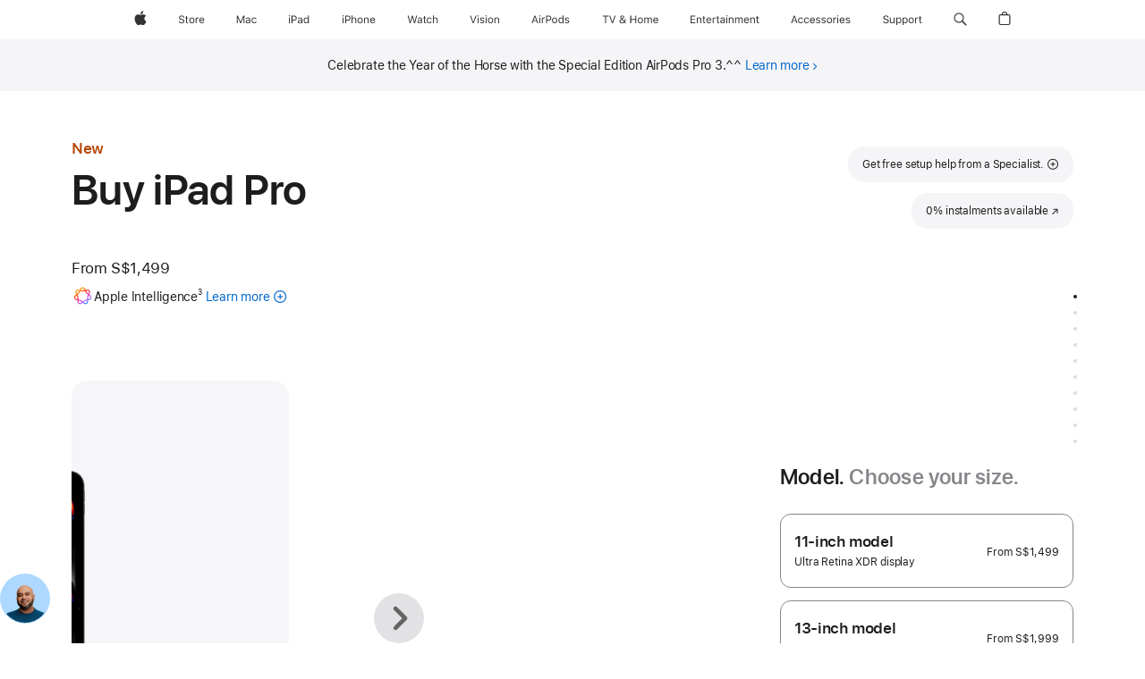

--- FILE ---
content_type: text/html;charset=utf-8
request_url: https://www.apple.com/sg/shop/buy-ipad/ipad-pro?step=select
body_size: 93082
content:
<!DOCTYPE html>
<html  class="singapore sg nojs en en-sg seg-consumer apac " lang="en-SG" >
<head>


            <link rel="preconnect" href="https://store.storeimages.cdn-apple.com/8756/store.apple.com" crossorigin="anonymous">
            <link rel="dns-prefetch" href="https://store.storeimages.cdn-apple.com/8756/store.apple.com" crossorigin="anonymous">

            <link rel="preconnect" href="https://www.apple.com" crossorigin="anonymous">
            <link rel="dns-prefetch" href="https://www.apple.com" crossorigin="anonymous">

            <meta name="viewport" content="width=device-width, height=device-height, initial-scale=1" />
    <title>Buy iPad Pro - Apple (SG)</title>
    <meta charset="utf-8" />
    <meta http-equiv="X-UA-Compatible" content="IE=edge,chrome=1" />    
    <meta name="format-detection" content="telephone=no" />        
         <meta property="og:image" content="https://store.storeimages.cdn-apple.com/1/as-images.apple.com/is/ipad-pro-model-select-gallery-1-202405?wid=1200&amp;hei=630&amp;fmt=jpeg&amp;qlt=95&amp;.v=1713495958512" />
        <meta property="og:title" content="Buy iPad Pro" />
        <meta property="og:locale" content="en_SG" />
        <meta property="og:type" content="product" />
        <meta name="twitter:card" content="summary_large_image" />
        <meta property="og:url" content="https://www.apple.com/sg/shop/buy-ipad/ipad-pro" />
        <meta name="twitter:site" content="@apple" />
        <meta property="og:site_name" content="Apple (SG)" />
        <meta name="robots" content="max-image-preview:large" />
        <meta property="og:description" content="iPad Pro with the M5 chip is a giant leap for AI on iPad. Trade in your current device to save and get free delivery or pickup. Buy now at apple.com." />
    <meta name="description" content="iPad Pro with the M5 chip is a giant leap for AI on iPad. Trade in your current device to save and get free delivery or pickup. Buy now at apple.com." />
        
      
      
      <link rel="canonical" href="https://www.apple.com/sg/shop/buy-ipad/ipad-pro" />
          <script  crossorigin="anonymous"> document.cookie = "as_sfa=MnxzZ3xzZ3x8ZW5fU0d8Y29uc3VtZXJ8aW50ZXJuZXR8MHwwfDE; path=/; domain=apple.com; expires=Mon, 20-Jul-2026 10:21:45 GMT; Secure;"; </script>
			<script type="application/ld+json">{"@context":"https://schema.org","@type":"Product","name":"iPad Pro 11-inch (M5)","url":"https://www.apple.com/sg/shop/buy-ipad/ipad-pro","mainEntityOfPage":"https://www.apple.com/sg/shop/buy-ipad/ipad-pro","offers":[{"@type":"Offer","priceCurrency":"SGD","price":2099.00,"sku":"ME2Q4ZP/A","shippingDetails":{"@type":"OfferShippingDetails","shippingRate":{"@type":"MonetaryAmount","value":0,"currency":"SGD"}},"hasMerchantReturnPolicy":{"@type":"MerchantReturnPolicy","applicableCountry":"SG","returnPolicyCategory":"https://schema.org/MerchantReturnFiniteReturnWindow","merchantReturnDays":14,"returnMethod":"https://schema.org/ReturnByMail","returnFees":"https://schema.org/FreeReturn"}},{"@type":"Offer","priceCurrency":"SGD","price":1799.00,"sku":"ME2P4ZP/A","shippingDetails":{"@type":"OfferShippingDetails","shippingRate":{"@type":"MonetaryAmount","value":0,"currency":"SGD"}},"hasMerchantReturnPolicy":{"@type":"MerchantReturnPolicy","applicableCountry":"SG","returnPolicyCategory":"https://schema.org/MerchantReturnFiniteReturnWindow","merchantReturnDays":14,"returnMethod":"https://schema.org/ReturnByMail","returnFees":"https://schema.org/FreeReturn"}},{"@type":"Offer","priceCurrency":"SGD","price":2999.00,"sku":"MDWU4ZP/A","shippingDetails":{"@type":"OfferShippingDetails","shippingRate":{"@type":"MonetaryAmount","value":0,"currency":"SGD"}},"hasMerchantReturnPolicy":{"@type":"MerchantReturnPolicy","applicableCountry":"SG","returnPolicyCategory":"https://schema.org/MerchantReturnFiniteReturnWindow","merchantReturnDays":14,"returnMethod":"https://schema.org/ReturnByMail","returnFees":"https://schema.org/FreeReturn"}},{"@type":"Offer","priceCurrency":"SGD","price":2399.00,"sku":"MDWP4ZP/A","shippingDetails":{"@type":"OfferShippingDetails","shippingRate":{"@type":"MonetaryAmount","value":0,"currency":"SGD"}},"hasMerchantReturnPolicy":{"@type":"MerchantReturnPolicy","applicableCountry":"SG","returnPolicyCategory":"https://schema.org/MerchantReturnFiniteReturnWindow","merchantReturnDays":14,"returnMethod":"https://schema.org/ReturnByMail","returnFees":"https://schema.org/FreeReturn"}},{"@type":"Offer","priceCurrency":"SGD","price":1499.00,"sku":"MDWL4ZP/A","shippingDetails":{"@type":"OfferShippingDetails","shippingRate":{"@type":"MonetaryAmount","value":0,"currency":"SGD"}},"hasMerchantReturnPolicy":{"@type":"MerchantReturnPolicy","applicableCountry":"SG","returnPolicyCategory":"https://schema.org/MerchantReturnFiniteReturnWindow","merchantReturnDays":14,"returnMethod":"https://schema.org/ReturnByMail","returnFees":"https://schema.org/FreeReturn"}},{"@type":"Offer","priceCurrency":"SGD","price":3299.00,"sku":"ME6A4ZP/A","shippingDetails":{"@type":"OfferShippingDetails","shippingRate":{"@type":"MonetaryAmount","value":0,"currency":"SGD"}},"hasMerchantReturnPolicy":{"@type":"MerchantReturnPolicy","applicableCountry":"SG","returnPolicyCategory":"https://schema.org/MerchantReturnFiniteReturnWindow","merchantReturnDays":14,"returnMethod":"https://schema.org/ReturnByMail","returnFees":"https://schema.org/FreeReturn"}},{"@type":"Offer","priceCurrency":"SGD","price":3299.00,"sku":"ME2Y4ZP/A","shippingDetails":{"@type":"OfferShippingDetails","shippingRate":{"@type":"MonetaryAmount","value":0,"currency":"SGD"}},"hasMerchantReturnPolicy":{"@type":"MerchantReturnPolicy","applicableCountry":"SG","returnPolicyCategory":"https://schema.org/MerchantReturnFiniteReturnWindow","merchantReturnDays":14,"returnMethod":"https://schema.org/ReturnByMail","returnFees":"https://schema.org/FreeReturn"}},{"@type":"Offer","priceCurrency":"SGD","price":1499.00,"sku":"MDWK4ZP/A","shippingDetails":{"@type":"OfferShippingDetails","shippingRate":{"@type":"MonetaryAmount","value":0,"currency":"SGD"}},"hasMerchantReturnPolicy":{"@type":"MerchantReturnPolicy","applicableCountry":"SG","returnPolicyCategory":"https://schema.org/MerchantReturnFiniteReturnWindow","merchantReturnDays":14,"returnMethod":"https://schema.org/ReturnByMail","returnFees":"https://schema.org/FreeReturn"}},{"@type":"Offer","priceCurrency":"SGD","price":2399.00,"sku":"MDWQ4ZP/A","shippingDetails":{"@type":"OfferShippingDetails","shippingRate":{"@type":"MonetaryAmount","value":0,"currency":"SGD"}},"hasMerchantReturnPolicy":{"@type":"MerchantReturnPolicy","applicableCountry":"SG","returnPolicyCategory":"https://schema.org/MerchantReturnFiniteReturnWindow","merchantReturnDays":14,"returnMethod":"https://schema.org/ReturnByMail","returnFees":"https://schema.org/FreeReturn"}},{"@type":"Offer","priceCurrency":"SGD","price":3449.00,"sku":"ME6D4ZP/A","shippingDetails":{"@type":"OfferShippingDetails","shippingRate":{"@type":"MonetaryAmount","value":0,"currency":"SGD"}},"hasMerchantReturnPolicy":{"@type":"MerchantReturnPolicy","applicableCountry":"SG","returnPolicyCategory":"https://schema.org/MerchantReturnFiniteReturnWindow","merchantReturnDays":14,"returnMethod":"https://schema.org/ReturnByMail","returnFees":"https://schema.org/FreeReturn"}},{"@type":"Offer","priceCurrency":"SGD","price":1799.00,"sku":"ME2N4ZP/A","shippingDetails":{"@type":"OfferShippingDetails","shippingRate":{"@type":"MonetaryAmount","value":0,"currency":"SGD"}},"hasMerchantReturnPolicy":{"@type":"MerchantReturnPolicy","applicableCountry":"SG","returnPolicyCategory":"https://schema.org/MerchantReturnFiniteReturnWindow","merchantReturnDays":14,"returnMethod":"https://schema.org/ReturnByMail","returnFees":"https://schema.org/FreeReturn"}},{"@type":"Offer","priceCurrency":"SGD","price":2699.00,"sku":"ME2U4ZP/A","shippingDetails":{"@type":"OfferShippingDetails","shippingRate":{"@type":"MonetaryAmount","value":0,"currency":"SGD"}},"hasMerchantReturnPolicy":{"@type":"MerchantReturnPolicy","applicableCountry":"SG","returnPolicyCategory":"https://schema.org/MerchantReturnFiniteReturnWindow","merchantReturnDays":14,"returnMethod":"https://schema.org/ReturnByMail","returnFees":"https://schema.org/FreeReturn"}},{"@type":"Offer","priceCurrency":"SGD","price":3149.00,"sku":"MDWX4ZP/A","shippingDetails":{"@type":"OfferShippingDetails","shippingRate":{"@type":"MonetaryAmount","value":0,"currency":"SGD"}},"hasMerchantReturnPolicy":{"@type":"MerchantReturnPolicy","applicableCountry":"SG","returnPolicyCategory":"https://schema.org/MerchantReturnFiniteReturnWindow","merchantReturnDays":14,"returnMethod":"https://schema.org/ReturnByMail","returnFees":"https://schema.org/FreeReturn"}},{"@type":"Offer","priceCurrency":"SGD","price":2549.00,"sku":"MDWR4ZP/A","shippingDetails":{"@type":"OfferShippingDetails","shippingRate":{"@type":"MonetaryAmount","value":0,"currency":"SGD"}},"hasMerchantReturnPolicy":{"@type":"MerchantReturnPolicy","applicableCountry":"SG","returnPolicyCategory":"https://schema.org/MerchantReturnFiniteReturnWindow","merchantReturnDays":14,"returnMethod":"https://schema.org/ReturnByMail","returnFees":"https://schema.org/FreeReturn"}},{"@type":"Offer","priceCurrency":"SGD","price":3149.00,"sku":"MDWW4ZP/A","shippingDetails":{"@type":"OfferShippingDetails","shippingRate":{"@type":"MonetaryAmount","value":0,"currency":"SGD"}},"hasMerchantReturnPolicy":{"@type":"MerchantReturnPolicy","applicableCountry":"SG","returnPolicyCategory":"https://schema.org/MerchantReturnFiniteReturnWindow","merchantReturnDays":14,"returnMethod":"https://schema.org/ReturnByMail","returnFees":"https://schema.org/FreeReturn"}},{"@type":"Offer","priceCurrency":"SGD","price":1799.00,"sku":"MDWN4ZP/A","shippingDetails":{"@type":"OfferShippingDetails","shippingRate":{"@type":"MonetaryAmount","value":0,"currency":"SGD"}},"hasMerchantReturnPolicy":{"@type":"MerchantReturnPolicy","applicableCountry":"SG","returnPolicyCategory":"https://schema.org/MerchantReturnFiniteReturnWindow","merchantReturnDays":14,"returnMethod":"https://schema.org/ReturnByMail","returnFees":"https://schema.org/FreeReturn"}},{"@type":"Offer","priceCurrency":"SGD","price":1799.00,"sku":"MDWM4ZP/A","shippingDetails":{"@type":"OfferShippingDetails","shippingRate":{"@type":"MonetaryAmount","value":0,"currency":"SGD"}},"hasMerchantReturnPolicy":{"@type":"MerchantReturnPolicy","applicableCountry":"SG","returnPolicyCategory":"https://schema.org/MerchantReturnFiniteReturnWindow","merchantReturnDays":14,"returnMethod":"https://schema.org/ReturnByMail","returnFees":"https://schema.org/FreeReturn"}},{"@type":"Offer","priceCurrency":"SGD","price":2849.00,"sku":"ME2X4ZP/A","shippingDetails":{"@type":"OfferShippingDetails","shippingRate":{"@type":"MonetaryAmount","value":0,"currency":"SGD"}},"hasMerchantReturnPolicy":{"@type":"MerchantReturnPolicy","applicableCountry":"SG","returnPolicyCategory":"https://schema.org/MerchantReturnFiniteReturnWindow","merchantReturnDays":14,"returnMethod":"https://schema.org/ReturnByMail","returnFees":"https://schema.org/FreeReturn"}},{"@type":"Offer","priceCurrency":"SGD","price":3449.00,"sku":"ME6C4ZP/A","shippingDetails":{"@type":"OfferShippingDetails","shippingRate":{"@type":"MonetaryAmount","value":0,"currency":"SGD"}},"hasMerchantReturnPolicy":{"@type":"MerchantReturnPolicy","applicableCountry":"SG","returnPolicyCategory":"https://schema.org/MerchantReturnFiniteReturnWindow","merchantReturnDays":14,"returnMethod":"https://schema.org/ReturnByMail","returnFees":"https://schema.org/FreeReturn"}},{"@type":"Offer","priceCurrency":"SGD","price":2549.00,"sku":"MDWT4ZP/A","shippingDetails":{"@type":"OfferShippingDetails","shippingRate":{"@type":"MonetaryAmount","value":0,"currency":"SGD"}},"hasMerchantReturnPolicy":{"@type":"MerchantReturnPolicy","applicableCountry":"SG","returnPolicyCategory":"https://schema.org/MerchantReturnFiniteReturnWindow","merchantReturnDays":14,"returnMethod":"https://schema.org/ReturnByMail","returnFees":"https://schema.org/FreeReturn"}},{"@type":"Offer","priceCurrency":"SGD","price":2099.00,"sku":"ME2T4ZP/A","shippingDetails":{"@type":"OfferShippingDetails","shippingRate":{"@type":"MonetaryAmount","value":0,"currency":"SGD"}},"hasMerchantReturnPolicy":{"@type":"MerchantReturnPolicy","applicableCountry":"SG","returnPolicyCategory":"https://schema.org/MerchantReturnFiniteReturnWindow","merchantReturnDays":14,"returnMethod":"https://schema.org/ReturnByMail","returnFees":"https://schema.org/FreeReturn"}},{"@type":"Offer","priceCurrency":"SGD","price":2849.00,"sku":"ME2W4ZP/A","shippingDetails":{"@type":"OfferShippingDetails","shippingRate":{"@type":"MonetaryAmount","value":0,"currency":"SGD"}},"hasMerchantReturnPolicy":{"@type":"MerchantReturnPolicy","applicableCountry":"SG","returnPolicyCategory":"https://schema.org/MerchantReturnFiniteReturnWindow","merchantReturnDays":14,"returnMethod":"https://schema.org/ReturnByMail","returnFees":"https://schema.org/FreeReturn"}},{"@type":"Offer","priceCurrency":"SGD","price":2999.00,"sku":"MDWV4ZP/A","shippingDetails":{"@type":"OfferShippingDetails","shippingRate":{"@type":"MonetaryAmount","value":0,"currency":"SGD"}},"hasMerchantReturnPolicy":{"@type":"MerchantReturnPolicy","applicableCountry":"SG","returnPolicyCategory":"https://schema.org/MerchantReturnFiniteReturnWindow","merchantReturnDays":14,"returnMethod":"https://schema.org/ReturnByMail","returnFees":"https://schema.org/FreeReturn"}},{"@type":"Offer","priceCurrency":"SGD","price":2699.00,"sku":"ME2V4ZP/A","shippingDetails":{"@type":"OfferShippingDetails","shippingRate":{"@type":"MonetaryAmount","value":0,"currency":"SGD"}},"hasMerchantReturnPolicy":{"@type":"MerchantReturnPolicy","applicableCountry":"SG","returnPolicyCategory":"https://schema.org/MerchantReturnFiniteReturnWindow","merchantReturnDays":14,"returnMethod":"https://schema.org/ReturnByMail","returnFees":"https://schema.org/FreeReturn"}}],"image":"https://store.storeimages.cdn-apple.com/1/as-images.apple.com/is/ipad-pro-model-select-gallery-1-202405?wid=5120&hei=2880&fmt=jpeg&qlt=90&.v=1713495958512","description":"iPad Pro with the M5 chip is a giant leap for AI on iPad. Trade in your current device to save and get free delivery or pickup. Buy now at apple.com."}</script>
			<script type="application/ld+json">{"@context":"https://schema.org","@type":"Product","name":"iPad Pro 13-inch (M5)","url":"https://www.apple.com/sg/shop/buy-ipad/ipad-pro","mainEntityOfPage":"https://www.apple.com/sg/shop/buy-ipad/ipad-pro","offers":[{"@type":"Offer","priceCurrency":"SGD","price":3799.00,"sku":"ME8J4ZP/A","shippingDetails":{"@type":"OfferShippingDetails","shippingRate":{"@type":"MonetaryAmount","value":0,"currency":"SGD"}},"hasMerchantReturnPolicy":{"@type":"MerchantReturnPolicy","applicableCountry":"SG","returnPolicyCategory":"https://schema.org/MerchantReturnFiniteReturnWindow","merchantReturnDays":14,"returnMethod":"https://schema.org/ReturnByMail","returnFees":"https://schema.org/FreeReturn"}},{"@type":"Offer","priceCurrency":"SGD","price":3199.00,"sku":"ME8D4ZP/A","shippingDetails":{"@type":"OfferShippingDetails","shippingRate":{"@type":"MonetaryAmount","value":0,"currency":"SGD"}},"hasMerchantReturnPolicy":{"@type":"MerchantReturnPolicy","applicableCountry":"SG","returnPolicyCategory":"https://schema.org/MerchantReturnFiniteReturnWindow","merchantReturnDays":14,"returnMethod":"https://schema.org/ReturnByMail","returnFees":"https://schema.org/FreeReturn"}},{"@type":"Offer","priceCurrency":"SGD","price":3049.00,"sku":"MDYQ4ZP/A","shippingDetails":{"@type":"OfferShippingDetails","shippingRate":{"@type":"MonetaryAmount","value":0,"currency":"SGD"}},"hasMerchantReturnPolicy":{"@type":"MerchantReturnPolicy","applicableCountry":"SG","returnPolicyCategory":"https://schema.org/MerchantReturnFiniteReturnWindow","merchantReturnDays":14,"returnMethod":"https://schema.org/ReturnByMail","returnFees":"https://schema.org/FreeReturn"}},{"@type":"Offer","priceCurrency":"SGD","price":3649.00,"sku":"MDYW4ZP/A","shippingDetails":{"@type":"OfferShippingDetails","shippingRate":{"@type":"MonetaryAmount","value":0,"currency":"SGD"}},"hasMerchantReturnPolicy":{"@type":"MerchantReturnPolicy","applicableCountry":"SG","returnPolicyCategory":"https://schema.org/MerchantReturnFiniteReturnWindow","merchantReturnDays":14,"returnMethod":"https://schema.org/ReturnByMail","returnFees":"https://schema.org/FreeReturn"}},{"@type":"Offer","priceCurrency":"SGD","price":1999.00,"sku":"MDYK4ZP/A","shippingDetails":{"@type":"OfferShippingDetails","shippingRate":{"@type":"MonetaryAmount","value":0,"currency":"SGD"}},"hasMerchantReturnPolicy":{"@type":"MerchantReturnPolicy","applicableCountry":"SG","returnPolicyCategory":"https://schema.org/MerchantReturnFiniteReturnWindow","merchantReturnDays":14,"returnMethod":"https://schema.org/ReturnByMail","returnFees":"https://schema.org/FreeReturn"}},{"@type":"Offer","priceCurrency":"SGD","price":2299.00,"sku":"ME7W4ZP/A","shippingDetails":{"@type":"OfferShippingDetails","shippingRate":{"@type":"MonetaryAmount","value":0,"currency":"SGD"}},"hasMerchantReturnPolicy":{"@type":"MerchantReturnPolicy","applicableCountry":"SG","returnPolicyCategory":"https://schema.org/MerchantReturnFiniteReturnWindow","merchantReturnDays":14,"returnMethod":"https://schema.org/ReturnByMail","returnFees":"https://schema.org/FreeReturn"}},{"@type":"Offer","priceCurrency":"SGD","price":3799.00,"sku":"ME8K4ZP/A","shippingDetails":{"@type":"OfferShippingDetails","shippingRate":{"@type":"MonetaryAmount","value":0,"currency":"SGD"}},"hasMerchantReturnPolicy":{"@type":"MerchantReturnPolicy","applicableCountry":"SG","returnPolicyCategory":"https://schema.org/MerchantReturnFiniteReturnWindow","merchantReturnDays":14,"returnMethod":"https://schema.org/ReturnByMail","returnFees":"https://schema.org/FreeReturn"}},{"@type":"Offer","priceCurrency":"SGD","price":2299.00,"sku":"MDYL4ZP/A","shippingDetails":{"@type":"OfferShippingDetails","shippingRate":{"@type":"MonetaryAmount","value":0,"currency":"SGD"}},"hasMerchantReturnPolicy":{"@type":"MerchantReturnPolicy","applicableCountry":"SG","returnPolicyCategory":"https://schema.org/MerchantReturnFiniteReturnWindow","merchantReturnDays":14,"returnMethod":"https://schema.org/ReturnByMail","returnFees":"https://schema.org/FreeReturn"}},{"@type":"Offer","priceCurrency":"SGD","price":3499.00,"sku":"MDYT4ZP/A","shippingDetails":{"@type":"OfferShippingDetails","shippingRate":{"@type":"MonetaryAmount","value":0,"currency":"SGD"}},"hasMerchantReturnPolicy":{"@type":"MerchantReturnPolicy","applicableCountry":"SG","returnPolicyCategory":"https://schema.org/MerchantReturnFiniteReturnWindow","merchantReturnDays":14,"returnMethod":"https://schema.org/ReturnByMail","returnFees":"https://schema.org/FreeReturn"}},{"@type":"Offer","priceCurrency":"SGD","price":2599.00,"sku":"ME7Y4ZP/A","shippingDetails":{"@type":"OfferShippingDetails","shippingRate":{"@type":"MonetaryAmount","value":0,"currency":"SGD"}},"hasMerchantReturnPolicy":{"@type":"MerchantReturnPolicy","applicableCountry":"SG","returnPolicyCategory":"https://schema.org/MerchantReturnFiniteReturnWindow","merchantReturnDays":14,"returnMethod":"https://schema.org/ReturnByMail","returnFees":"https://schema.org/FreeReturn"}},{"@type":"Offer","priceCurrency":"SGD","price":3349.00,"sku":"ME8G4ZP/A","shippingDetails":{"@type":"OfferShippingDetails","shippingRate":{"@type":"MonetaryAmount","value":0,"currency":"SGD"}},"hasMerchantReturnPolicy":{"@type":"MerchantReturnPolicy","applicableCountry":"SG","returnPolicyCategory":"https://schema.org/MerchantReturnFiniteReturnWindow","merchantReturnDays":14,"returnMethod":"https://schema.org/ReturnByMail","returnFees":"https://schema.org/FreeReturn"}},{"@type":"Offer","priceCurrency":"SGD","price":3499.00,"sku":"MDYU4ZP/A","shippingDetails":{"@type":"OfferShippingDetails","shippingRate":{"@type":"MonetaryAmount","value":0,"currency":"SGD"}},"hasMerchantReturnPolicy":{"@type":"MerchantReturnPolicy","applicableCountry":"SG","returnPolicyCategory":"https://schema.org/MerchantReturnFiniteReturnWindow","merchantReturnDays":14,"returnMethod":"https://schema.org/ReturnByMail","returnFees":"https://schema.org/FreeReturn"}},{"@type":"Offer","priceCurrency":"SGD","price":2299.00,"sku":"ME7X4ZP/A","shippingDetails":{"@type":"OfferShippingDetails","shippingRate":{"@type":"MonetaryAmount","value":0,"currency":"SGD"}},"hasMerchantReturnPolicy":{"@type":"MerchantReturnPolicy","applicableCountry":"SG","returnPolicyCategory":"https://schema.org/MerchantReturnFiniteReturnWindow","merchantReturnDays":14,"returnMethod":"https://schema.org/ReturnByMail","returnFees":"https://schema.org/FreeReturn"}},{"@type":"Offer","priceCurrency":"SGD","price":3949.00,"sku":"ME8M4ZP/A","shippingDetails":{"@type":"OfferShippingDetails","shippingRate":{"@type":"MonetaryAmount","value":0,"currency":"SGD"}},"hasMerchantReturnPolicy":{"@type":"MerchantReturnPolicy","applicableCountry":"SG","returnPolicyCategory":"https://schema.org/MerchantReturnFiniteReturnWindow","merchantReturnDays":14,"returnMethod":"https://schema.org/ReturnByMail","returnFees":"https://schema.org/FreeReturn"}},{"@type":"Offer","priceCurrency":"SGD","price":2599.00,"sku":"ME8C4ZP/A","shippingDetails":{"@type":"OfferShippingDetails","shippingRate":{"@type":"MonetaryAmount","value":0,"currency":"SGD"}},"hasMerchantReturnPolicy":{"@type":"MerchantReturnPolicy","applicableCountry":"SG","returnPolicyCategory":"https://schema.org/MerchantReturnFiniteReturnWindow","merchantReturnDays":14,"returnMethod":"https://schema.org/ReturnByMail","returnFees":"https://schema.org/FreeReturn"}},{"@type":"Offer","priceCurrency":"SGD","price":3349.00,"sku":"ME8H4ZP/A","shippingDetails":{"@type":"OfferShippingDetails","shippingRate":{"@type":"MonetaryAmount","value":0,"currency":"SGD"}},"hasMerchantReturnPolicy":{"@type":"MerchantReturnPolicy","applicableCountry":"SG","returnPolicyCategory":"https://schema.org/MerchantReturnFiniteReturnWindow","merchantReturnDays":14,"returnMethod":"https://schema.org/ReturnByMail","returnFees":"https://schema.org/FreeReturn"}},{"@type":"Offer","priceCurrency":"SGD","price":2299.00,"sku":"MDYM4ZP/A","shippingDetails":{"@type":"OfferShippingDetails","shippingRate":{"@type":"MonetaryAmount","value":0,"currency":"SGD"}},"hasMerchantReturnPolicy":{"@type":"MerchantReturnPolicy","applicableCountry":"SG","returnPolicyCategory":"https://schema.org/MerchantReturnFiniteReturnWindow","merchantReturnDays":14,"returnMethod":"https://schema.org/ReturnByMail","returnFees":"https://schema.org/FreeReturn"}},{"@type":"Offer","priceCurrency":"SGD","price":1999.00,"sku":"MDYJ4ZP/A","shippingDetails":{"@type":"OfferShippingDetails","shippingRate":{"@type":"MonetaryAmount","value":0,"currency":"SGD"}},"hasMerchantReturnPolicy":{"@type":"MerchantReturnPolicy","applicableCountry":"SG","returnPolicyCategory":"https://schema.org/MerchantReturnFiniteReturnWindow","merchantReturnDays":14,"returnMethod":"https://schema.org/ReturnByMail","returnFees":"https://schema.org/FreeReturn"}},{"@type":"Offer","priceCurrency":"SGD","price":3649.00,"sku":"MDYV4ZP/A","shippingDetails":{"@type":"OfferShippingDetails","shippingRate":{"@type":"MonetaryAmount","value":0,"currency":"SGD"}},"hasMerchantReturnPolicy":{"@type":"MerchantReturnPolicy","applicableCountry":"SG","returnPolicyCategory":"https://schema.org/MerchantReturnFiniteReturnWindow","merchantReturnDays":14,"returnMethod":"https://schema.org/ReturnByMail","returnFees":"https://schema.org/FreeReturn"}},{"@type":"Offer","priceCurrency":"SGD","price":2899.00,"sku":"MDYP4ZP/A","shippingDetails":{"@type":"OfferShippingDetails","shippingRate":{"@type":"MonetaryAmount","value":0,"currency":"SGD"}},"hasMerchantReturnPolicy":{"@type":"MerchantReturnPolicy","applicableCountry":"SG","returnPolicyCategory":"https://schema.org/MerchantReturnFiniteReturnWindow","merchantReturnDays":14,"returnMethod":"https://schema.org/ReturnByMail","returnFees":"https://schema.org/FreeReturn"}},{"@type":"Offer","priceCurrency":"SGD","price":3949.00,"sku":"ME8N4ZP/A","shippingDetails":{"@type":"OfferShippingDetails","shippingRate":{"@type":"MonetaryAmount","value":0,"currency":"SGD"}},"hasMerchantReturnPolicy":{"@type":"MerchantReturnPolicy","applicableCountry":"SG","returnPolicyCategory":"https://schema.org/MerchantReturnFiniteReturnWindow","merchantReturnDays":14,"returnMethod":"https://schema.org/ReturnByMail","returnFees":"https://schema.org/FreeReturn"}},{"@type":"Offer","priceCurrency":"SGD","price":3199.00,"sku":"ME8F4ZP/A","shippingDetails":{"@type":"OfferShippingDetails","shippingRate":{"@type":"MonetaryAmount","value":0,"currency":"SGD"}},"hasMerchantReturnPolicy":{"@type":"MerchantReturnPolicy","applicableCountry":"SG","returnPolicyCategory":"https://schema.org/MerchantReturnFiniteReturnWindow","merchantReturnDays":14,"returnMethod":"https://schema.org/ReturnByMail","returnFees":"https://schema.org/FreeReturn"}},{"@type":"Offer","priceCurrency":"SGD","price":3049.00,"sku":"MDYR4ZP/A","shippingDetails":{"@type":"OfferShippingDetails","shippingRate":{"@type":"MonetaryAmount","value":0,"currency":"SGD"}},"hasMerchantReturnPolicy":{"@type":"MerchantReturnPolicy","applicableCountry":"SG","returnPolicyCategory":"https://schema.org/MerchantReturnFiniteReturnWindow","merchantReturnDays":14,"returnMethod":"https://schema.org/ReturnByMail","returnFees":"https://schema.org/FreeReturn"}},{"@type":"Offer","priceCurrency":"SGD","price":2899.00,"sku":"MDYN4ZP/A","shippingDetails":{"@type":"OfferShippingDetails","shippingRate":{"@type":"MonetaryAmount","value":0,"currency":"SGD"}},"hasMerchantReturnPolicy":{"@type":"MerchantReturnPolicy","applicableCountry":"SG","returnPolicyCategory":"https://schema.org/MerchantReturnFiniteReturnWindow","merchantReturnDays":14,"returnMethod":"https://schema.org/ReturnByMail","returnFees":"https://schema.org/FreeReturn"}}],"image":"https://store.storeimages.cdn-apple.com/1/as-images.apple.com/is/ipad-pro-model-select-gallery-1-202405?wid=5120&hei=2880&fmt=jpeg&qlt=90&.v=1713495958512","description":"iPad Pro with the M5 chip is a giant leap for AI on iPad. Trade in your current device to save and get free delivery or pickup. Buy now at apple.com."}</script>
			<script type="application/ld+json">{"@context":"https://schema.org","@type":"BreadcrumbList","itemListElement":[{"@type":"ListItem","position":"1","item":{"@id":"https://www.apple.com/sg/ipad","url":"https://www.apple.com/sg/ipad","name":"iPad"}},{"@type":"ListItem","position":"2","item":{"@id":"https://www.apple.com/sg/ipad-pro","url":"https://www.apple.com/sg/ipad-pro","name":"iPad Pro"}},{"@type":"ListItem","position":"3","name":"Buy iPad Pro"}]}</script>
		<script type="application/ld+json">{"@context":"https://schema.org","@type":"FAQPage","mainEntity":[{"@type":"Question","name":"Which Apple Pencil will work with this iPad?","acceptedAnswer":{"@type":"Answer","text":"Both Apple Pencil Pro and Apple Pencil (USB-C) are compatible with this iPad Pro.\nApple Pencil Pro pairs wirelessly and attaches magnetically for charging and storage.\nApple Pencil (USB-C) pairs via USB-C Charge Cable and attaches magnetically for storage."}},{"@type":"Question","name":"Which keyboard will work with this iPad?","acceptedAnswer":{"@type":"Answer","text":"Magic Keyboard for iPad Pro. Third-party keyboards are also available."}},{"@type":"Question","name":"What is the difference in display glass options?","acceptedAnswer":{"@type":"Answer","text":"iPad Pro offers two anti-reflective glass options. Standard glass has an industry-leading anti‑reflective coating for viewing comfort and readability. Nano‑texture glass further minimises glare while delivering outstanding image quality in workspaces with bright light sources, like sunlight. Nano-texture glass is available in 1TB or 2TB configurations."}},{"@type":"Question","name":"What type of SIM does this iPad have?","acceptedAnswer":{"@type":"Answer","text":"iPad Pro includes eSIM technology that enables fast, convenient and secure activation of mobile data plans. There are a few ways to activate eSIM on your iPad, including transferring from another iPad, joining an existing iPhone data plan, adding a new plan in Settings, scanning a QR code or using an app from a network provider.* With eSIM you can choose mobile data plans from selected network providers in more than 190 countries and regions around the world. Learn more about setting up eSIM. \n* Not all network providers support eSIM. See your provider for more details. eSIM technology works with iPad Pro (M4 and M5), iPad Pro 11‑inch (1st generation and later), iPad Pro 12.9‑inch (3rd generation and later), iPad Air (M2 and M3), iPad Air (3rd generation and later), iPad (A16), iPad (7th generation and later), iPad mini (A17 Pro) and iPad mini (5th and 6th generation)."}},{"@type":"Question","name":"How does Apple Trade In work?","acceptedAnswer":{"@type":"Answer","text":"The Apple Trade In program makes it easy to trade in an eligible iPad. Just answer a few questions regarding the model and condition, and we will provide an estimated trade-in value** or a simple way to recycle it for free if it’s not eligible for credit.\nIf your iPad is eligible and you accept the quote, we will send you a free trade-in kit, separate to your new iPad (at no cost to you), so you can then send in your current iPad within the 14-day return window. Once we receive your iPad, we’ll inspect it and verify its condition. If the condition matches what you described, there’s nothing more you need to do. If the condition doesn’t match, a new trade-in value will be provided. You’ll have the option to either accept this revised value or reject it. We’ll work with you to confirm that you still want to move forwards with the trade‑in.\nThe trade-in process can take up to 2–3 weeks.\nYou can also trade your device in at an Apple Store at the point of purchase; however, the trade-in value in-store may be different to the estimated trade-in value you received online."}},{"@type":"Question","name":"What is included with AppleCare+?","acceptedAnswer":{"@type":"Answer","text":"Your new iPad comes with one year of hardware repair coverage and up to 90 days of technical support. AppleCare+ extends your iPad, Apple Pencil, and Apple-branded iPad keyboard coverage to two years from your AppleCare+ purchase date and offers unlimited incidents of accidental damage protection. Each incident is subject to a service fee of S $42 screen repair, S $148 for other accidental damage to 11-inch iPad Pro (M5), 13-inch iPad Pro (M5), 11-inch iPad Air (M3), 13-inch iPad Air (M3); S $68 for accidental damage to all other iPad models, and S $42 for Apple Pencil or Apple-branded iPad keyboard. In addition, you’ll get 24/7 priority access to Apple experts by chat or phone through getsupport.apple.com.        Learn more about AppleCare+(Opens in a new window)"}}]}</script>
		
	<script type="application/json" id="metrics">{"config":{"asMetrics":{"graffitiFeatures":["sectionEngagement","pageLoad"],"asMetricsFeatures":["sharedDataLayer"],"dataMule":"v1","storedEntryPointEnabled":false,"graffitiEnabled":true},"omniture":{"account":["applestoreww"],"trackingServer":"securemetrics.apple.com","internalDomains":["store.apple.com","secure.store.apple.com","secure1.store.apple.com","secure2.store.apple.com","epp.apple.com","secure1.epp.apple.com","storeint.apple.com","secure1.storeint.apple.com","www.apple.com"]},"global":{"cookieDomain":"apple.com"}},"data":{"node":"standard/home/shop_ipad/family/ipad_pro/select","pageName":"AOS: home/shop_ipad/family/ipad_pro/select","properties":{"isHomePage":false,"encryptedStoreId":"wPKD9A7FKXYJ2PCKF","serverName":"c58765798748000","characterSetForCountry":"UTF-8","currencyCode":"SGD","computedChannel":"AOS: iPad","storeSegmentVariable":"AOS: SG Consumer","storeFrontId":"10142","productsString":"ipad_pro","eventType":"event55","computedCustomStoreName":"AOS: Singapore Consumer","langAttribute":"en-sg","evarDataNodesEnabled":true},"currency":"SGD","area":"shop","category":"ipad_pro","products":[{"sku":"MDWU4","partNumber":"MDWU4ZP/A","price":{"fullPrice":2999.00},"category":"ipad","name":"11-inch iPad Pro Wi‑Fi 2TB with standard glass - Space Black"},{"sku":"MDWK4","partNumber":"MDWK4ZP/A","price":{"fullPrice":1499.00},"category":"ipad","name":"11-inch iPad Pro Wi‑Fi 256GB with standard glass - Space Black"},{"sku":"MDWM4","partNumber":"MDWM4ZP/A","price":{"fullPrice":1799.00},"category":"ipad","name":"11-inch iPad Pro Wi‑Fi 512GB with standard glass - Space Black"},{"sku":"MDWP4","partNumber":"MDWP4ZP/A","price":{"fullPrice":2399.00},"category":"ipad","name":"11-inch iPad Pro Wi‑Fi 1TB with standard glass - Space Black"},{"sku":"MDWV4","partNumber":"MDWV4ZP/A","price":{"fullPrice":2999.00},"category":"ipad","name":"11-inch iPad Pro Wi‑Fi 2TB with standard glass - Silver"},{"sku":"MDWN4","partNumber":"MDWN4ZP/A","price":{"fullPrice":1799.00},"category":"ipad","name":"11-inch iPad Pro Wi‑Fi 512GB with standard glass - Silver"},{"sku":"MDWL4","partNumber":"MDWL4ZP/A","price":{"fullPrice":1499.00},"category":"ipad","name":"11-inch iPad Pro Wi‑Fi 256GB with standard glass - Silver"},{"sku":"MDWQ4","partNumber":"MDWQ4ZP/A","price":{"fullPrice":2399.00},"category":"ipad","name":"11-inch iPad Pro Wi‑Fi 1TB with standard glass - Silver"},{"sku":"MDWX4","partNumber":"MDWX4ZP/A","price":{"fullPrice":3149.00},"category":"ipad","name":"11-inch iPad Pro Wi‑Fi 2TB with nano-texture glass - Silver"},{"sku":"MDWT4","partNumber":"MDWT4ZP/A","price":{"fullPrice":2549.00},"category":"ipad","name":"11-inch iPad Pro Wi‑Fi 1TB with nano-texture glass - Silver"},{"sku":"MDWW4","partNumber":"MDWW4ZP/A","price":{"fullPrice":3149.00},"category":"ipad","name":"11-inch iPad Pro Wi‑Fi 2TB with nano-texture glass - Space Black"},{"sku":"MDWR4","partNumber":"MDWR4ZP/A","price":{"fullPrice":2549.00},"category":"ipad","name":"11-inch iPad Pro Wi‑Fi 1TB with nano-texture glass - Space Black"},{"sku":"ME2X4","partNumber":"ME2X4ZP/A","price":{"fullPrice":2849.00},"category":"ipad","name":"11-inch iPad Pro Wi‑Fi + Cellular 1TB with nano-texture glass - Silver"},{"sku":"ME6D4","partNumber":"ME6D4ZP/A","price":{"fullPrice":3449.00},"category":"ipad","name":"11-inch iPad Pro Wi‑Fi + Cellular 2TB with nano-texture glass - Silver"},{"sku":"ME2W4","partNumber":"ME2W4ZP/A","price":{"fullPrice":2849.00},"category":"ipad","name":"11-inch iPad Pro Wi‑Fi + Cellular 1TB with nano-texture glass - Space Black"},{"sku":"ME6C4","partNumber":"ME6C4ZP/A","price":{"fullPrice":3449.00},"category":"ipad","name":"11-inch iPad Pro Wi‑Fi + Cellular 2TB with nano-texture glass - Space Black"},{"sku":"ME2N4","partNumber":"ME2N4ZP/A","price":{"fullPrice":1799.00},"category":"ipad","name":"11-inch iPad Pro Wi‑Fi + Cellular 256GB with standard glass - Space Black"},{"sku":"ME2Q4","partNumber":"ME2Q4ZP/A","price":{"fullPrice":2099.00},"category":"ipad","name":"11-inch iPad Pro Wi‑Fi + Cellular 512GB with standard glass - Space Black"},{"sku":"ME2U4","partNumber":"ME2U4ZP/A","price":{"fullPrice":2699.00},"category":"ipad","name":"11-inch iPad Pro Wi‑Fi + Cellular 1TB with standard glass - Space Black"},{"sku":"ME2Y4","partNumber":"ME2Y4ZP/A","price":{"fullPrice":3299.00},"category":"ipad","name":"11-inch iPad Pro Wi‑Fi + Cellular 2TB with standard glass - Space Black"},{"sku":"ME2P4","partNumber":"ME2P4ZP/A","price":{"fullPrice":1799.00},"category":"ipad","name":"11-inch iPad Pro Wi‑Fi + Cellular 256GB with standard glass - Silver"},{"sku":"ME2T4","partNumber":"ME2T4ZP/A","price":{"fullPrice":2099.00},"category":"ipad","name":"11-inch iPad Pro Wi‑Fi + Cellular 512GB with standard glass - Silver"},{"sku":"ME2V4","partNumber":"ME2V4ZP/A","price":{"fullPrice":2699.00},"category":"ipad","name":"11-inch iPad Pro Wi‑Fi + Cellular 1TB with standard glass - Silver"},{"sku":"ME6A4","partNumber":"ME6A4ZP/A","price":{"fullPrice":3299.00},"category":"ipad","name":"11-inch iPad Pro Wi‑Fi + Cellular 2TB with standard glass - Silver"},{"sku":"MDYR4","partNumber":"MDYR4ZP/A","price":{"fullPrice":3049.00},"category":"ipad","name":"13-inch iPad Pro Wi‑Fi 1TB with nano-texture glass - Silver"},{"sku":"MDYW4","partNumber":"MDYW4ZP/A","price":{"fullPrice":3649.00},"category":"ipad","name":"13-inch iPad Pro Wi‑Fi 2TB with nano-texture glass - Silver"},{"sku":"MDYQ4","partNumber":"MDYQ4ZP/A","price":{"fullPrice":3049.00},"category":"ipad","name":"13-inch iPad Pro Wi‑Fi 1TB with nano-texture glass - Space Black"},{"sku":"MDYV4","partNumber":"MDYV4ZP/A","price":{"fullPrice":3649.00},"category":"ipad","name":"13-inch iPad Pro Wi‑Fi 2TB with nano-texture glass - Space Black"},{"sku":"MDYK4","partNumber":"MDYK4ZP/A","price":{"fullPrice":1999.00},"category":"ipad","name":"13-inch iPad Pro Wi‑Fi 256GB with standard glass - Silver"},{"sku":"MDYM4","partNumber":"MDYM4ZP/A","price":{"fullPrice":2299.00},"category":"ipad","name":"13-inch iPad Pro Wi‑Fi 512GB with standard glass - Silver"},{"sku":"MDYP4","partNumber":"MDYP4ZP/A","price":{"fullPrice":2899.00},"category":"ipad","name":"13-inch iPad Pro Wi‑Fi 1TB with standard glass - Silver"},{"sku":"MDYU4","partNumber":"MDYU4ZP/A","price":{"fullPrice":3499.00},"category":"ipad","name":"13-inch iPad Pro Wi‑Fi 2TB with standard glass - Silver"},{"sku":"MDYJ4","partNumber":"MDYJ4ZP/A","price":{"fullPrice":1999.00},"category":"ipad","name":"13-inch iPad Pro Wi‑Fi 256GB with standard glass - Space Black"},{"sku":"MDYN4","partNumber":"MDYN4ZP/A","price":{"fullPrice":2899.00},"category":"ipad","name":"13-inch iPad Pro Wi‑Fi 1TB with standard glass - Space Black"},{"sku":"MDYL4","partNumber":"MDYL4ZP/A","price":{"fullPrice":2299.00},"category":"ipad","name":"13-inch iPad Pro Wi‑Fi 512GB with standard glass - Space Black"},{"sku":"MDYT4","partNumber":"MDYT4ZP/A","price":{"fullPrice":3499.00},"category":"ipad","name":"13-inch iPad Pro Wi‑Fi 2TB with standard glass - Space Black"},{"sku":"ME8G4","partNumber":"ME8G4ZP/A","price":{"fullPrice":3349.00},"category":"ipad","name":"13-inch iPad Pro Wi‑Fi + Cellular 1TB with nano-texture glass - Space Black"},{"sku":"ME8M4","partNumber":"ME8M4ZP/A","price":{"fullPrice":3949.00},"category":"ipad","name":"13-inch iPad Pro Wi‑Fi + Cellular 2TB with nano-texture glass - Space Black"},{"sku":"ME8H4","partNumber":"ME8H4ZP/A","price":{"fullPrice":3349.00},"category":"ipad","name":"13-inch iPad Pro Wi‑Fi + Cellular 1TB with nano-texture glass - Silver"},{"sku":"ME8N4","partNumber":"ME8N4ZP/A","price":{"fullPrice":3949.00},"category":"ipad","name":"13-inch iPad Pro Wi‑Fi + Cellular 2TB with nano-texture glass - Silver"},{"sku":"ME7Y4","partNumber":"ME7Y4ZP/A","price":{"fullPrice":2599.00},"category":"ipad","name":"13-inch iPad Pro Wi‑Fi + Cellular 512GB with standard glass - Space Black"},{"sku":"ME7W4","partNumber":"ME7W4ZP/A","price":{"fullPrice":2299.00},"category":"ipad","name":"13-inch iPad Pro Wi‑Fi + Cellular 256GB with standard glass - Space Black"},{"sku":"ME8D4","partNumber":"ME8D4ZP/A","price":{"fullPrice":3199.00},"category":"ipad","name":"13-inch iPad Pro Wi‑Fi + Cellular 1TB with standard glass - Space Black"},{"sku":"ME8J4","partNumber":"ME8J4ZP/A","price":{"fullPrice":3799.00},"category":"ipad","name":"13-inch iPad Pro Wi‑Fi + Cellular 2TB with standard glass - Space Black"},{"sku":"ME7X4","partNumber":"ME7X4ZP/A","price":{"fullPrice":2299.00},"category":"ipad","name":"13-inch iPad Pro Wi‑Fi + Cellular 256GB with standard glass - Silver"},{"sku":"ME8C4","partNumber":"ME8C4ZP/A","price":{"fullPrice":2599.00},"category":"ipad","name":"13-inch iPad Pro Wi‑Fi + Cellular 512GB with standard glass - Silver"},{"sku":"ME8F4","partNumber":"ME8F4ZP/A","price":{"fullPrice":3199.00},"category":"ipad","name":"13-inch iPad Pro Wi‑Fi + Cellular 1TB with standard glass - Silver"},{"sku":"ME8K4","partNumber":"ME8K4ZP/A","price":{"fullPrice":3799.00},"category":"ipad","name":"13-inch iPad Pro Wi‑Fi + Cellular 2TB with standard glass - Silver"}],"sectionEngagement":[[".dd-compare","buyflow-compare"],["[data-analytics-section=\"dimensionScreensize\"]","dimensionscreensize"],["[data-analytics-section=\"dimensionFinish\"]","dimensiondisplay"],["[data-analytics-section=\"summary\"]","summary"],["#acc_pencil,#acc_pencil_first","pencil"],["[data-analytics-section=\"buyflow-business\"]","buyflow-business"],["[data-analytics-section=\"engraving\"]","engraving"],["[data-analytics-section=\"applecare\"]","applecare"],["[data-analytics-section=\"tradein\"]","tradein"],["[data-analytics-section=\"dimensionCapacity\"]","dimensioncapacity"],[".dd-services","app-services"],["[data-analytics-section=\"paymentOptions\"]","paymentOptions"],["[data-analytics-section=\"dimensionColor\"]","dimensioncolor"],["[data-analytics-section=\"dimensionConnection\"]","dimensionconnection"],["[data-analytics-section=\"buyflow-faq\"]","buyflow-faq"]],"buyflow":{"step":"select","lineOfBusiness":"ipad","name":"ipad_pro","dimensionOrder":[["dimensionScreensize","dimensionColor","dimensionCapacity","dimensionFinish","dimensionConnection"]],"selectionOrder":[["dimensionScreensize","dimensionColor","dimensionCapacity","dimensionFinish","dimensionConnection","engraving","accessories","tradeIn","payment","appleCare"]]}}}</script>
            <script type="application/json" id="graffiti-tags">[{"u":"","c":"sha256-4ZDkhD+rlR3dYpYnrBDs101Dio+hne709ceeZW8NOdc=","p":"100"},{"u":"","c":"sha256-h4hHMfW1aOWecH+ZudUuT/jQ3hARMakj8v0C0ePrgv0=","p":"100"},{"u":"","c":"sha256-RkQoe7XoUt/7TpFjHkSjlfDf6d0XmU6WeBm7E0lSHXk=","p":"100"}]</script>
    
    
    <link rel="image_src" href="https://store.storeimages.cdn-apple.com/1/as-images.apple.com/is/ipad-pro-13-og-202405?wid=400&amp;hei=400&amp;fmt=jpeg&amp;qlt=90&amp;.v=TktGcXNrdGZVQ3BPNkNEWHNmZzJkNVg3Y3BadTkrN3dFTkJNcm8rdTE0MzJLR3Y0SWRpTGppVElCV2ZDVjAzeTlGcUdzbUhxVVZKUExTMkZZYlFXYTUxZjFHL0tLa2NqV01NK2doTWQxdlE" />

            <script crossorigin="anonymous">
                     if (/(iPhone|iPod).*OS ([6-9]|[1-9][0-9]).*AppleWebKit.*Mobile.*Safari/.test(navigator.userAgent)) {
                       var headNode = document.getElementsByTagName("head")[0];
var sbNode = document.createElement('meta');
var url = decodeURI("https://www.apple.com/sg/shop/buy-ipad/ipad-pro");
var ses = "; " + document.cookie;
var sesParts = ses.split("; s_vi=");
ses = sesParts.length == 2 ? sesParts.pop().split(";").shift() : '';
if (ses !== '') {
    url += url.indexOf('?') >= 0 ? '&' : '?';
    url += 'ses=' + encodeURI(ses);
}
sbNode.name = 'apple-itunes-app';
sbNode.content = 'app-id=375380948, app-argument=' + url;
headNode.appendChild(sbNode);

                     }
                    else if (/(iPad).*OS ([6-9]|[1-9][0-9]).*AppleWebKit.*Mobile.*Safari/.test(navigator.userAgent)) {
                      var headNode = document.getElementsByTagName("head")[0];
var sbNode = document.createElement('meta');
var url = decodeURI("https://www.apple.com/sg/shop/buy-ipad/ipad-pro");
var ses = "; " + document.cookie;
var sesParts = ses.split("; s_vi=");
ses = sesParts.length == 2 ? sesParts.pop().split(";").shift() : '';
if (ses !== '') {
    url += url.indexOf('?') >= 0 ? '&' : '?';
    url += 'ses=' + encodeURI(ses);
}
sbNode.name = 'apple-itunes-app';
sbNode.content = 'app-id=375380948, app-argument=' + url;
headNode.appendChild(sbNode);

                    }
            </script>



        


<script>
window.apple = window.apple || {};
    apple.buyFlowVersionId = "v10";
    apple.buyFlowFirstStep = true;
    apple.buyFlowExpiry = 28800000;
    apple.buyFlowPath = "/sg/shop/buy-ipad/ipad-pro";
</script>


        

<script>
    window.asBuyFlow = window.asBuyFlow || {};
    window.asBuyFlow.sfa = 'sg';

    window.asBuyFlow.storageConfig = {
        genericPath: '/' + window.asBuyFlow.sfa + (window.apple && window.apple.buyFlowPath
            ? window.apple.buyFlowPath : (window.location.pathname + '/generic'))
    }
</script>

                                <link rel="preload" as="image" href="https://store.storeimages.cdn-apple.com/1/as-images.apple.com/is/ipad-pro-model-select-gallery-1-202405?wid=5120&hei=2880&fmt=webp&qlt=90&.v=cXN0QTVTNDBtbGIzcy91THBPRThnNE5sSFgwakNWNmlhZ2d5NGpHdllWY09WV3R2ZHdZMXRzTjZIcWdMTlg4eUJQYkhSV3V1dC9oa0s5K3lqMGtUaFYrNkhvSzBtcy9ubWtTZUpaU0lsQ2R1Yy9kL1dQa3EzdWh4Nzk1ZnZTYWY&traceId=1">


            	<script crossorigin="anonymous">
		window.asUnsupportedBrowserUrl = "https://www.apple.com/sg/shop/unsupported";
	</script>


<script crossorigin="anonymous">
	//replace nojs class with js on html element
	(function(html){
		html.className = html.className.replace(/\bnojs\b/,'js')
	})(document.documentElement);

	// add metric shim
	window.s = {
		t: () => {},
		tl: () => {},
		clearVars: () => {},
		pageName: 'disabled',
		disabled: true
	};
</script>

    
            <link data-srs rel="stylesheet" href="https://store.storeimages.cdn-apple.com/8756/store.apple.com/static-resources/rs-globalelements-2.20.0-e0ef1/dist/ac-globalnav.css" media="screen, print"  />




        <link data-srs rel="stylesheet" href="https://store.storeimages.cdn-apple.com/8756/store.apple.com/static-resources/rs-external-1.68.1-ed939/dist/sg/external.css" media="screen, print"  />
        <link data-srs rel="stylesheet" href="https://store.storeimages.cdn-apple.com/8756/store.apple.com/static-resources/rs-vendor-1.31.0-51e19/dist/common-css@1.2.0/dist/common.css" media="screen, print"  />
        <link data-srs rel="stylesheet" href="https://store.storeimages.cdn-apple.com/8756/store.apple.com/static-resources/rs-ipad-4.39.2-a706d/dist/step1evolution.css" media="screen, print"  />

        <link data-srs rel="stylesheet" href="https://www.apple.com/wss/fonts?families=SF+Pro,v3:200,300,400,500,600|SF+Pro+Icons,v3|Apple+Monochrome+Emoji,v3|Apple+Monochrome+Emoji+Ind,v2|Graphik,v1"  />

    



<link rel="stylesheet" href="https://store.storeimages.cdn-apple.com/8756/store.apple.com/shop/Catalog/global/css/dd/buy-flow/ipad.css" media="screen, print" />
<link rel="stylesheet" href="https://store.storeimages.cdn-apple.com/8756/store.apple.com/shop/Catalog/global/css/web/fee/buy-flow/ipad/as-ipad-pro.css" media="screen, print" />

	<script crossorigin="anonymous">
		window.irOn=true;
	</script>

    <script crossorigin="anonymous">
        window.ECHO_CONFIG = {
            metadata: {
                environment: "",
                format: "common",
                fmt: "common",
                region: "apac",
                country: "SG",
                sf: "sg",
                segment: "Consumer",
                locale: "en-sg",
                referer: document.referrer,
                node: "standard/home/shop_ipad/family/ipad_pro/select",
                pageResource: "ipad-4",
                feature: "step1evolution",
                targetEnabled: "false"
            },
            config: {
                "pageViewId": Math.random().toString(36).substring(2, 12) + '-' + Date.now().toString(36),
                "app": "com.apple.www.Store",
                "delaySendingPageViewDataMS": 500,
                "nonEssentialEventSampleRatePct": 0.1,
                "altTextEventSampleRatePct": 1.0,
                "customEventSampleRatePct": 25.0,
                "interactionEventSampleRatePct": 100.0,
                "performanceMeasureEventSampleRatePct": 5.0,
                "performanceNowEventSampleRatePct": 65.0,
                "resourceEventSampleRatePct": 5.0,
                "rumEventSampleRatePct": 25.0,
                "performanceMeasurePollingIntervalMS": 1000,
                "performanceMeasuresToReport": "".split(','),
                "resourceDisallowedResourceList": "securemetrics.apple.com".split(','),
                "resourcePollingIntervalMS": 2001,
                "sendErrors": true,
                "sendPageViewData": true,
                "sendResourceData":  true,
                "url": "https://xp.apple.com/report/2/xp_aos_clientperf,/shop/mdp/api/echo",
                "echoSubDomainName": "https://www.apple.com",
                "passiveEventIngestionUrl": "https://xp.apple.com/report/2/xp_aos_clientperf",
                "criticalEventIngestionUrl": "/shop/mdp/api/echo",
                "sendLoggingData": true,
                "eventListeners": null || {},
                "preLoadErrors": []
            }
        };

        window.ECHO_CONFIG.config.preLoadErrorListener = window.addEventListener('error', (event) => {
            window.ECHO_CONFIG.config.preLoadErrors.push(event);
        });

        window.AS_LOG_LEVEL = "ERROR";
    </script>


    
        <script data-srs

            src="https://store.storeimages.cdn-apple.com/8756/store.apple.com/static-resources/rs-external-1.68.1-ed939/dist/unsupportedBrowser.min.js"


         nomodule crossorigin="anonymous" integrity="sha384-xA4aSWL+MVd9UwGaciKIe6Ws2in1+cSOXfCZ/KgWWJeJ1eBDhPaftM2S97id4HfU"></script>
        <script data-srs

            src="https://store.storeimages.cdn-apple.com/8756/store.apple.com/static-resources/rs-echo-3.30.0-4f384/dist/echo.min.js"


         async crossorigin="anonymous" type="module" integrity="sha384-57kiFvsJ04kQkvJLsrJE9W6XZak+iSEPGJQnsO/qAdQJUo1Va2/XR8OWd9gD/K+B"></script>
        <script data-srs

            src="https://store.storeimages.cdn-apple.com/8756/store.apple.com/static-resources/rs-external-1.68.1-ed939/dist/external.js"


         crossorigin="anonymous" integrity="sha384-7UgHstVfwyQwDgXfwurVWh+HWOaKwNIYeZ5LVRPd7ydcPqb6tijs/y8E86ncDJSW"></script>
        <script data-srs

            src="https://store.storeimages.cdn-apple.com/8756/store.apple.com/static-resources/rs-external-1.68.1-ed939/dist/log.js"


         crossorigin="anonymous" integrity="sha384-LLtjA+VZTCx6UvMkbBiY8rm4va9KSPyu1dR1l67jFCnp/Kyuuf2KbM00MtPKB5zQ"></script>
        <script data-srs

            src="https://store.storeimages.cdn-apple.com/8756/store.apple.com/static-resources/rs-vendor-1.31.0-51e19/dist/adobe-appmeasurement@2.23.0/third-party/js/AppMeasurement.js"


         crossorigin="anonymous" integrity="sha384-F1AYDcGm0yYcO+ZUQ5n1Anuylmy4hDT+UjPesrQBpHh8174rgghpI9rMLgq1vgfs"></script>
        <script data-srs

            src="https://store.storeimages.cdn-apple.com/8756/store.apple.com/static-resources/rs-analytics-1.7.3-5b6dd/dist/analytics.js"


         crossorigin="anonymous" integrity="sha384-5AQ8BMKfJpk7nVx67WYjdUzasBP+D2B7GsYw8DhniTkok4bUCNu+8mol+sQJOgLk"></script>
        <script data-srs

            src="https://store.storeimages.cdn-apple.com/8756/store.apple.com/static-resources/rs-vendor-1.31.0-51e19/dist/lodash@4.17.21/lodash.min.js"


         crossorigin="anonymous" integrity="sha384-H6KKS1H1WwuERMSm+54dYLzjg0fKqRK5ZRyASdbrI/lwrCc6bXEmtGYr5SwvP1pZ"></script>
        <script data-srs

            src="https://store.storeimages.cdn-apple.com/8756/store.apple.com/static-resources/rs-vendor-1.31.0-51e19/dist/react@18.2.0/umd/react.production.min.js"


         crossorigin="anonymous" integrity="sha384-tMH8h3BGESGckSAVGZ82T9n90ztNXxvdwvdM6UoR56cYcf+0iGXBliJ29D+wZ/x8"></script>
        <script data-srs

            src="https://store.storeimages.cdn-apple.com/8756/store.apple.com/static-resources/rs-vendor-1.31.0-51e19/dist/react-dom@18.2.0/umd/react-dom.production.min.js"


         crossorigin="anonymous" integrity="sha384-bm7MnzvK++ykSwVJ2tynSE5TRdN+xL418osEVF2DE/L/gfWHj91J2Sphe582B1Bh"></script>
        <script data-srs

            src="https://store.storeimages.cdn-apple.com/8756/store.apple.com/static-resources/rs-ipad-4.39.2-a706d/dist/step1evolution.js"


         crossorigin="anonymous" integrity="sha384-gVlJMcGPV0OpQLBMzU7jGCHV9ZvL8HsgKNr1VwXv/RE6WwQlVtqtAFcW7K2Zftdz"></script>

        <script data-srs src="https://store.storeimages.cdn-apple.com/8756/store.apple.com/static-resources/rs-globalelements-2.20.0-e0ef1/dist/ac-globalnav.umd.js" defer crossorigin="anonymous" integrity="sha384-2VfvJpAfs3Z/4i+I+F4Ygb84rD642EhD4Xovy+V0ynqTvl2DUapTR3OqN+/Q2Gao"></script>
    <script data-srs src="https://store.storeimages.cdn-apple.com/8756/store.apple.com/static-resources/rs-globalelements-2.20.0-e0ef1/dist/globalelements.js" crossorigin="anonymous" integrity="sha384-Vd4M0TI5DAjH73dnM/hI4oN/2/mxN9SrrUwWVLjAtD3r4q5hE2DcNVMnjkwpAinh"></script>








    


        <script id="shldVerify" type="module" crossorigin="anonymous" src="/shop/shld/v1/verify.js" integrity="sha384-ks5BFNp9vK3a6D/0EnZWJmYLnvFIKqx9dh3gsx67abkqD22O3pf42MkW90VxN8TP"></script>
        <script crossorigin="anonymous">
            window.shldConfig= {
                isEnabled: true
            };
        </script>

    <script crossorigin="anonymous">
        (function () {
            const logger = typeof window.Log === "function" ? window.Log("pixel") : window.console;

            try {
                function sanitizeAndNormalizePathname(pathname) {
                    let newPathname = pathname;
                    let decodedPathname;

                    try {
                        decodedPathname = decodeURIComponent(pathname);
                    } catch (error) {
                        decodedPathname = pathname;
                    }

                    // first handle /storepickup and /<sf>/storepickup
                    if (decodedPathname.includes('/storepickup')) {
                        newPathname = '/storepickup';
                    }

                    // then handle /store and /<sf>/store
                    else if (decodedPathname.includes('/store')) {
                        const base = '/store';
                        const path = decodedPathname.split('/store')[1];
                        newPathname = `${base}${path}`;
                    }

                    // handle /search and /<sf>/search
                    else if (decodedPathname.includes('/search')) {
                        newPathname = '/search';
                    }

                    // handle /giftcard and /<sf>/giftcard
                    else if (decodedPathname.includes('/giftcard')) {
                        newPathname = '/giftcard';
                    }

                    // handle /shop/bag/saved_bag and /<sf>/shop/bag/saved_bag
                    else if (decodedPathname.includes('/shop/bag/saved_bag')) {
                        const base = '/shop/bag/saved_bag';
                        newPathname = `${base}`;
                    }

                    // handle /shop/order and /<sf>/shop/order
                    else if (decodedPathname.includes('/shop/bag')) {
                        const base = '/shop/bag';
                        newPathname = `${base}`;
                    }

                    // handle /shop/order and /<sf>/shop/order
                    else if (decodedPathname.includes('/shop/pdpAddToBag')) {
                        const base = '/shop/pdpAddToBag';
                        newPathname = `${base}`;
                    }

                    // handle /shop/order and /<sf>/shop/order
                    else if (decodedPathname.includes('/shop/order')) {
                        const base = '/shop/order';
                        const path = decodedPathname
                            .split(base)[1]
                            .replace(/\d/g, '0')
                            .replace(/[\w.-]+@[\w.-]+\.\w+/g, 'user@example.com');
                        newPathname = `${base}${path}`;
                    }

                    // handle /shop/recap and /<sf>/shop/recap
                    else if (decodedPathname.includes('/shop/recap')) {
                        const base = '/shop/recap';
                        newPathname = `${base}`;
                    }

                    // handle /shop/start and /<sf>/shop/start
                    else if (decodedPathname.includes('/shop/start')) {
                        const base = '/shop/start';
                        newPathname = `${base}`;
                    }

                    // handle /shop/confirm and /<sf>/shop/confirm
                    else if (decodedPathname.includes('/shop/confirm')) {
                        const base = '/shop/confirm';
                        newPathname = `${base}`;
                    }

                    // handle /shop/posThankYou and /<sf>/shop/posThankYou
                    else if (decodedPathname.includes('/shop/posThankYou')) {
                        const base = '/shop/posThankYou';
                        newPathname = `${base}`;
                    }

                    // handle /shop/yoursaves and /<sf>/shop/yoursaves
                    else if (decodedPathname.includes('/shop/yoursaves')) {
                        const base = '/shop/yoursaves';
                        newPathname = `${base}`;
                    }

                    // handle /shop and /<sf>/shop
                    else if (decodedPathname.includes('/shop')) {
                        const base = '/shop';
                        const path = decodedPathname.split('/shop')[1];
                        newPathname = `${base}${path}`;
                    }

                    // handle %
                    if (newPathname.includes('%')) {
                        newPathname = newPathname.split('%')[0];
                    }

                    return newPathname;
                }

                function getSanitizedLocation(location) {
                    if (!location) {
                        return {};
                    }
                    const newLocation = new URL(location);
                    if (newLocation.protocol.startsWith('http')) {
                        return newLocation;
                    }
                    newLocation.pathname = 'pathname';
                    return newLocation;
                }

                function getAosSanitizedLocation(location) {
                    const sanitizedLocation = getSanitizedLocation(location);

                    const normalizedPath = sanitizeAndNormalizePathname(sanitizedLocation.pathname);

                    sanitizedLocation.hash = '';
                    sanitizedLocation.href = `${sanitizedLocation.protocol}//${sanitizedLocation.host}${normalizedPath}`;
                    sanitizedLocation.password = '';
                    sanitizedLocation.pathname = normalizedPath;
                    sanitizedLocation.search = '';

                    return sanitizedLocation;
                }

                const sanitizedLocation = getAosSanitizedLocation(window.location);

                function getPageShopPath(pathname) {
                    let newPathname = pathname;

                    // handle /shop/product and /<sf>/shop/product
                    if (newPathname.includes('/shop/product')) {
                        const base = '/shop/product';
                        newPathname = `${base}`;
                    }

                    const pathElements = newPathname.split('/');

                    if (pathElements.length <= 5) {
                        return newPathname;
                    }

                    return pathElements.slice(0, 4).join('/');
                }

                const pageViewId = window.ECHO_CONFIG && window.ECHO_CONFIG.config && window.ECHO_CONFIG.config.pageViewId;
                const referrer = document.referrer.includes('apple.com') ? getAosSanitizedLocation(document.referrer).href : document.referrer;
                const host = sanitizedLocation.host;
                const pageHostname = sanitizedLocation.hostname;
                const pagePathname = sanitizedLocation.pathname;
                const pageUrl = sanitizedLocation.href;
                const pageShopPath = getPageShopPath(sanitizedLocation.pathname);
                const recordTime=Date.now();
                const src = `https://www.apple.com/shop/mdp/echo/echo.png?pageViewId=${pageViewId}&recordTime=${recordTime}&referrer=${referrer}&referer=${referrer}&host=${host}&pageHostname=${pageHostname}&pageUrl=${pageUrl}&pagePathname=${pagePathname}&pageShopPath=${pageShopPath}&eventType=pageview&environment=&format=common&region=apac&country=SG&sf=sg&segment=Consumer&locale=en-sg&node=standard/home/shop_ipad/family/ipad_pro/select&pageResource=ipad-4&feature=step1evolution`;
                const pixelScript = document.createElement("img");

                pixelScript.setAttribute("src", src);
            } catch (e) {
                logger.error(e);
            }
        })();
    </script>

    <noscript>
        <img src="https://www.apple.com/shop/mdp/echo/echo.png?pageViewId=no-js&recordTime=no-js&referrer=no-js&referer=no-js&host=no-js&pageHostname=no-js&pageUrl=no-js&pagePathname=no-js&pageShopPath=no-js&eventType=pageview&environment=&format=common&region=apac&country=SG&sf=Consumer&segment=Consumer&locale=en-sg&node=standard/home/shop_ipad/family/ipad_pro/select&pageResource=ipad-4&feature=step1evolution" width="1" height="1" />
    </noscript>



        <script crossorigin="anonymous">
            window.dynamicFootnotesConfig = {
                dynamicSymbols: ["<sup>±</sup>","<sup>±±</sup>","<sup>†</sup>","<sup>††</sup>","<sup>‡</sup>","<sup>‡‡</sup>","<sup>※</sup>","<sup>※※</sup>","<sup>a</sup>","<sup>b</sup>"],
                selector: "div.footnotes",
                footnoteElementType: "p",
                footnoteElementDataAttr: "data-dynamic-footnote",
                placeholderRegex: /{footnote\.(.*?)}/g,
                placeholderIdFindFn: function (str) {
                    return str.split(".")[1].split("}")[0]
                },
                symbolCache: {},
                nextSymbolIndex: 0
            };
        </script>

        <script crossorigin="anonymous">
            window.dynamicHashConfig = {
                // should match something like '__hash__'
                placeholderRegex: /__hash__/g,
            };

            window.dcpConfig = {
                mzoneUrl: "/sg/shop/personalization",
                mzoneParamPrefix: "mz",
                moduleBaseUrl: "/sg/shop/content-module",
                timeoutMS: 2000,
                enabled: true,
                mzoneIdList: [],
                mzoneMap: {},
                dataAttr: 'data-mzone',
                dynamicDataAttr: 'data-mzone-dynamic-content',
                acStatusConfigGetter: function () {
                    var acConfig = window.acSetup;

                    if (!acConfig) {
                        return false;
                    }

                    return {
                        merchantIdentifier: acConfig.merchantIdentifier || '',
                        signature: acConfig.signature || '',
                        signedFields: acConfig.signedFields || null
                    };
                },
                analytics: {
                    attributesToAddToModules: [
                        { key: "role", value: "listitem", type: "string" },
                        { key: "data-rule-id", value: "ruleId", type: "moduleProperty" },
                        { key: "data-module-id", value: "moduleId", type: "moduleProperty" }
                    ],
                    selectorsToIgnore: [".dcp-module-hook", "style", "script", "noscript"],
                }
            };
        </script>



                        <script src="https://graffiti-tags.apple.com/public/aos/prod/ucp5/4ZDkhD_rlR3dYpYnrBDs101Dio_hne709ceeZW8NOdc.js" integrity="sha256-4ZDkhD+rlR3dYpYnrBDs101Dio+hne709ceeZW8NOdc=" crossorigin="anonymous"></script>
            <script src="https://graffiti-tags.apple.com/public/aos/prod/ucp5/h4hHMfW1aOWecH_ZudUuT-jQ3hARMakj8v0C0ePrgv0.js" integrity="sha256-h4hHMfW1aOWecH+ZudUuT/jQ3hARMakj8v0C0ePrgv0=" crossorigin="anonymous"></script>
            <script src="https://graffiti-tags.apple.com/public/aos/prod/ucp5/RkQoe7XoUt-7TpFjHkSjlfDf6d0XmU6WeBm7E0lSHXk.js" integrity="sha256-RkQoe7XoUt/7TpFjHkSjlfDf6d0XmU6WeBm7E0lSHXk=" crossorigin="anonymous"></script>


            <script crossorigin="anonymous">
    window.chatConfig = {"chat":{"page":[{"name":"WEB_CHAT_COUNTRY","value":"sg"},{"name":"WEB_CHAT_LANGUAGE","value":"en"},{"name":"WEB_CHAT_ORDERNUMBER","value":null},{"name":"WEB_CHAT_GEO","value":"apac"},{"name":"WEB_CHAT_SEGMENT","value":"consumer"},{"name":"WEB_CHAT_SECTION","value":"product selection"},{"name":"WEB_CHAT_SUBSECTION","value":"select"},{"name":"WEB_CHAT_REFER","value":null},{"name":"WEB_CHAT_APP","value":"AOS"},{"name":"WEB_CHAT_PAGE","value":"AOS: home/shop_ipad/family/ipad_pro/select"},{"name":"url","value":"https://contactretail.apple.com"}]}};
</script>



    

<script crossorigin="anonymous">
	if(!/dssid2/.test(document.cookie) || !/as_dc/.test(document.cookie)) {
		document.addEventListener('DOMContentLoaded', () => {
			const ie = document.createElement("IMG");
			ie.src = '/sg/shop/dc';
			ie.width = 1;
			ie.height = 1;
			ie.style.display = "none";
			ie.alt = "";
			document.body.appendChild(ie);
		});
	}
</script>


    


</head>

    <body  class="rs-ipad rs-ipad-pro as-theme-light-heroimage">
            <div class="metrics">
            <noscript>
        <img src="https://securemetrics.apple.com/b/ss/applestoreww/1/H.8--NS/0?pageName=No-Script:AOS%3A+home%2Fshop_ipad%2Ffamily%2Fipad_pro%2Fselect" height="1" width="1" alt=""/>
    </noscript>


        
        	<script></script>


        
        
    <script crossorigin="anonymous">
            if (window.asMetrics && window.asMetrics.initialize) {
                window.asMetrics.initialize();
            }
    </script>


    </div>




<script crossorigin="anonymous">
	if(!/dssid2/.test(document.cookie) || !/as_dc/.test(document.cookie)) {
		document.addEventListener('DOMContentLoaded', () => {
			const ie = document.createElement("IMG");
			ie.src = '/sg/shop/dc';
			ie.width = 1;
			ie.height = 1;
			ie.style.display = "none";
			ie.alt = "";
			document.body.appendChild(ie);
		});
	}
</script>




        <div id="page">
<img src="/sg/shop/beacon/atb" class="ir visuallyhidden" alt="" width="1" height="1"  />
            


    <script id="aos-gn-links" type="application/json">
    {  "educationrouting" : "https://www.apple.com/sg/shop/browse/home/education_routing",  "special_deals" : "https://www.apple.com/sg/shop/refurbished",  "buy_iphone/iphone_se" : "https://www.apple.com/sg/iphone",  "buy_mac" : "https://www.apple.com/sg/shop/buy-mac",  "edu_store" : "https://www.apple.com/sg-edu/store",  "order/list" : "https://secure.store.apple.com/sg/shop/order/list",  "buy_airtag/airtag" : "https://www.apple.com/sg/shop/browse/home/shop_airtag/family/airtag",  "buy_watch" : "https://www.apple.com/sg/shop/buy-watch",  "ipad/keyboards" : "https://www.apple.com/sg/shop/ipad/accessories/keyboards",  "ipad/accessories" : "https://www.apple.com/sg/shop/ipad/accessories",  "accessories/all_accessories/made_by_apple" : "https://www.apple.com/sg/shop/accessories/all/made-by-apple",  "watch/bands" : "https://www.apple.com/sg/shop/watch/bands",  "buy_homepod/homepod_mini" : "https://www.apple.com/sg/shop/homepod/family/homepod-mini",  "eppstore/veteransandmilitary" : "https://www.apple.com/sg/",  "studio/apple_watch" : "https://www.apple.com/sg/shop/studio/apple-watch",  "payment_plan" : "https://www.apple.com/sg/shop/browse/finance/PaypalFinancingLandingPage",  "buy_homepod/homepod" : "https://www.apple.com/sg/shop/homepod/family/homepod",  "buy_tv/apple_tv_4k" : "https://www.apple.com/sg/shop/tv/family/apple-tv-4k",  "trade_in" : "https://www.apple.com/sg/shop/trade-in",  "mac/accessories" : "https://www.apple.com/sg/shop/mac/accessories",  "accessories/all_accessories/beats_featured" : "https://www.apple.com/sg/shop/accessories/all/beats-featured",  "buy_iphone/carrier_offers" : "https://www.apple.com/sg/shop/buy-iphone/carrier-offers",  "store" : "https://www.apple.com/sg/store",  "watch/accessories" : "https://www.apple.com/sg/shop/watch/accessories",  "buy_ipad" : "https://www.apple.com/sg/shop/buy-ipad",  "buy_iphone" : "https://www.apple.com/sg/shop/buy-iphone",  "smart_home/accessories" : "https://www.apple.com/sg/shop/smart-home/accessories",  "buy_iphone/iphone_12" : "https://www.apple.com/sg/iphone",  "buy_iphone/iphone_13" : "https://www.apple.com/sg/iphone",  "product/MW5G3" : "/sg/shop/product/mw5g3za/a/siri-remote",  "iphone/accessories" : "https://www.apple.com/sg/shop/iphone/accessories",  "buy_accessories" : "https://www.apple.com/sg/shop/accessories/all"}
    </script>


            <meta name="aos-gn-template" content="2.18.1-SNAPSHOT - Tue Jul 22 2025 12:19:03 GMT-0700 (Pacific Daylight Time)" />
            <meta name="globalnav-store-key" content="SJHJUH4YFCTTPD4F4" />
            <meta name="globalnav-search-field[action]" content="/sg/search" />
            <meta name="globalnav-submenus-enabled" content="true" data-ff-enabled data-cms />
            <meta name="globalmessage-segment-redirect" content="true" data-cms />
            <meta name="globalnav-search-suggestions-enabled" content="true" data-cms />
            <meta name="globalnav-bag-flyout-enabled" content="true" data-cms />































<div id="globalheader">
  <aside id="globalmessage-segment" lang="en-SG" dir="ltr" class="globalmessage-segment">
    <ul data-strings="{&quot;view&quot;:&quot;{%STOREFRONT%} Store Home&quot;,&quot;segments&quot;:{&quot;smb&quot;:&quot;Business Store Home&quot;,&quot;eduInd&quot;:&quot;Education Store Home&quot;,&quot;other&quot;:&quot;Store Home&quot;},&quot;exit&quot;:&quot;Exit&quot;}" class="globalmessage-segment-content"></ul>
  </aside>
  <nav id="globalnav" lang="en-SG" dir="ltr" aria-label="Global" data-analytics-element-engagement-start="globalnav:onFlyoutOpen" data-analytics-element-engagement-end="globalnav:onFlyoutClose" data-store-api="https://www.apple.com/sg/shop/bag/status" data-analytics-activitymap-region-id="global nav" data-analytics-region="global nav" class="globalnav no-js">
    <div class="globalnav-content">
      <div class="globalnav-item globalnav-menuback">
        <button aria-label="Main menu" class="globalnav-menuback-button">
          <span class="globalnav-chevron-icon"><svg height="48" viewbox="0 0 9 48" width="9" xmlns="http://www.w3.org/2000/svg">
              <path d="m1.5618 24.0621 6.5581-6.4238c.2368-.2319.2407-.6118.0088-.8486-.2324-.2373-.6123-.2407-.8486-.0088l-7 6.8569c-.1157.1138-.1807.2695-.1802.4316.001.1621.0674.3174.1846.4297l7 6.7241c.1162.1118.2661.1675.4155.1675.1577 0 .3149-.062.4326-.1846.2295-.2388.2222-.6187-.0171-.8481z"></path></svg></span>
        </button>
      </div>
      <ul id="globalnav-list" class="globalnav-list">
        <li data-analytics-element-engagement="globalnav hover - apple" class="globalnav-item globalnav-item-apple">
          <a href="https://www.apple.com/sg/" data-globalnav-item-name="apple" data-analytics-title="apple home" aria-label="Apple" class="globalnav-link globalnav-link-apple" data-autom="gn_apple"><span class="globalnav-image-regular globalnav-link-image"><svg height="44" viewbox="0 0 14 44" width="14" xmlns="http://www.w3.org/2000/svg">
                <path d="m13.0729 17.6825a3.61 3.61 0 0 0 -1.7248 3.0365 3.5132 3.5132 0 0 0 2.1379 3.2223 8.394 8.394 0 0 1 -1.0948 2.2618c-.6816.9812-1.3943 1.9623-2.4787 1.9623s-1.3633-.63-2.613-.63c-1.2187 0-1.6525.6507-2.644.6507s-1.6834-.9089-2.4787-2.0243a9.7842 9.7842 0 0 1 -1.6628-5.2776c0-3.0984 2.014-4.7405 3.9969-4.7405 1.0535 0 1.9314.6919 2.5924.6919.63 0 1.6112-.7333 2.8092-.7333a3.7579 3.7579 0 0 1 3.1604 1.5802zm-3.7284-2.8918a3.5615 3.5615 0 0 0 .8469-2.22 1.5353 1.5353 0 0 0 -.031-.32 3.5686 3.5686 0 0 0 -2.3445 1.2084 3.4629 3.4629 0 0 0 -.8779 2.1585 1.419 1.419 0 0 0 .031.2892 1.19 1.19 0 0 0 .2169.0207 3.0935 3.0935 0 0 0 2.1586-1.1368z"></path></svg></span><span class="globalnav-image-compact globalnav-link-image"><svg height="48" viewbox="0 0 17 48" width="17" xmlns="http://www.w3.org/2000/svg">
                <path d="m15.5752 19.0792a4.2055 4.2055 0 0 0 -2.01 3.5376 4.0931 4.0931 0 0 0 2.4908 3.7542 9.7779 9.7779 0 0 1 -1.2755 2.6351c-.7941 1.1431-1.6244 2.2862-2.8878 2.2862s-1.5883-.734-3.0443-.734c-1.42 0-1.9252.7581-3.08.7581s-1.9611-1.0589-2.8876-2.3584a11.3987 11.3987 0 0 1 -1.9373-6.1487c0-3.61 2.3464-5.523 4.6566-5.523 1.2274 0 2.25.8062 3.02.8062.734 0 1.8771-.8543 3.2729-.8543a4.3778 4.3778 0 0 1 3.6822 1.841zm-6.8586-2.0456a1.3865 1.3865 0 0 1 -.2527-.024 1.6557 1.6557 0 0 1 -.0361-.337 4.0341 4.0341 0 0 1 1.0228-2.5148 4.1571 4.1571 0 0 1 2.7314-1.4078 1.7815 1.7815 0 0 1 .0361.373 4.1487 4.1487 0 0 1 -.9867 2.587 3.6039 3.6039 0 0 1 -2.5148 1.3236z"></path></svg></span><span class="globalnav-link-text">Apple</span></a>
        </li>
        <li data-topnav-flyout-item="menu" data-topnav-flyout-label="Menu" role="none" class="globalnav-item globalnav-menu">
          <div data-topnav-flyout="menu" class="globalnav-flyout">
            <div class="globalnav-menu-list">
              <div data-analytics-element-engagement="globalnav hover - store" class="globalnav-item globalnav-item-store globalnav-item-menu">
                <ul role="none" class="globalnav-submenu-trigger-group">
                  <li class="globalnav-submenu-trigger-item">
                    <a href="/sg/store" data-globalnav-item-name="store" data-topnav-flyout-trigger-compact="true" data-analytics-title="store" data-analytics-element-engagement="hover - store" aria-label="Store" class="globalnav-link globalnav-submenu-trigger-link globalnav-link-store" data-autom="gn_store"><span class="globalnav-link-text-container"><span class="globalnav-image-regular globalnav-link-image"><svg height="44" viewbox="0 0 30 44" width="30" xmlns="http://www.w3.org/2000/svg">
                            <path d="m26.5679 20.4629c1.002 0 1.67.738 1.693 1.857h-3.48c.076-1.119.779-1.857 1.787-1.857zm2.754 2.672v-.387c0-1.963-1.037-3.176-2.742-3.176-1.735 0-2.848 1.289-2.848 3.276 0 1.998 1.096 3.263 2.848 3.263 1.383 0 2.367-.668 2.66-1.746h-1.008c-.264.557-.814.856-1.629.856-1.072 0-1.769-.791-1.822-2.039v-.047zm-9.547-3.451h.96v.937h.094c.188-.615.914-1.049 1.752-1.049.164 0 .375.012.504.03v1.007c-.082-.023-.445-.058-.644-.058-.961 0-1.659 1.098-1.659 1.535v3.914h-1.007zm-4.27 5.519c-1.195 0-1.869-.867-1.869-2.361 0-1.5.674-2.361 1.869-2.361 1.196 0 1.87.861 1.87 2.361 0 1.494-.674 2.361-1.87 2.361zm0-5.631c-1.798 0-2.912 1.237-2.912 3.27 0 2.027 1.114 3.269 2.912 3.269 1.799 0 2.913-1.242 2.913-3.269 0-2.033-1.114-3.27-2.913-3.27zm-5.478-1.475v1.635h1.407v.843h-1.407v3.575c0 .744.282 1.06.938 1.06.182 0 .281-.006.469-.023v.849c-.199.035-.393.059-.592.059-1.301 0-1.822-.481-1.822-1.688v-3.832h-1.02v-.843h1.02v-1.635zm-8.103 5.694c.129.885.973 1.447 2.174 1.447 1.137 0 1.975-.615 1.975-1.453 0-.72-.527-1.177-1.693-1.47l-1.084-.282c-1.53-.386-2.192-1.078-2.192-2.279 0-1.436 1.201-2.408 2.988-2.408 1.635 0 2.854.972 2.942 2.338h-1.061c-.146-.867-.861-1.383-1.916-1.383-1.125 0-1.869.562-1.869 1.418 0 .662.463 1.043 1.629 1.342l.885.234c1.752.439 2.455 1.119 2.455 2.361 0 1.553-1.225 2.543-3.158 2.543-1.793 0-3.03-.949-3.141-2.408z"></path></svg></span><span class="globalnav-link-text">Store</span></span></a>
                  </li>
                </ul>
              </div>
              <div data-analytics-element-engagement="globalnav hover - mac" class="globalnav-item globalnav-item-mac globalnav-item-menu">
                <ul role="none" class="globalnav-submenu-trigger-group">
                  <li class="globalnav-submenu-trigger-item">
                    <a href="https://www.apple.com/sg/mac/" data-globalnav-item-name="mac" data-topnav-flyout-trigger-compact="true" data-analytics-title="mac" data-analytics-element-engagement="hover - mac" aria-label="Mac" class="globalnav-link globalnav-submenu-trigger-link globalnav-link-mac" data-autom="gn_mac"><span class="globalnav-link-text-container"><span class="globalnav-image-regular globalnav-link-image"><svg height="44" viewbox="0 0 23 44" width="23" xmlns="http://www.w3.org/2000/svg">
                            <path d="m8.1558 25.9987v-6.457h-.0703l-2.666 6.457h-.8907l-2.666-6.457h-.0703v6.457h-.9844v-8.4551h1.2246l2.8945 7.0547h.0938l2.8945-7.0547h1.2246v8.4551zm2.5166-1.7696c0-1.1309.832-1.7812 2.3027-1.8691l1.8223-.1113v-.5742c0-.7793-.4863-1.207-1.4297-1.207-.7559 0-1.2832.2871-1.4238.7852h-1.0195c.1348-1.0137 1.1309-1.6816 2.4785-1.6816 1.541 0 2.4023.791 2.4023 2.1035v4.3242h-.9609v-.9318h-.0938c-.4102.6738-1.1016 1.043-1.9453 1.043-1.2246 0-2.1328-.7266-2.1328-1.8809zm4.125-.5859v-.5801l-1.6992.1113c-.9609.0645-1.3828.3984-1.3828 1.0312 0 .6445.5449 1.0195 1.2773 1.0195 1.0371.0001 1.8047-.6796 1.8047-1.5819zm6.958-2.0273c-.1641-.627-.7207-1.1367-1.6289-1.1367-1.1367 0-1.8516.9082-1.8516 2.3379 0 1.459.7266 2.3848 1.8516 2.3848.8496 0 1.4414-.3926 1.6289-1.1074h1.0195c-.1816 1.1602-1.125 2.0156-2.6426 2.0156-1.7695 0-2.9004-1.2832-2.9004-3.293 0-1.9688 1.125-3.2461 2.8945-3.2461 1.5352 0 2.4727.9199 2.6484 2.0449z"></path></svg></span><span class="globalnav-link-text">Mac</span></span></a>
                  </li>
                </ul>
              </div>
              <div data-analytics-element-engagement="globalnav hover - ipad" class="globalnav-item globalnav-item-ipad globalnav-item-menu">
                <ul role="none" class="globalnav-submenu-trigger-group">
                  <li class="globalnav-submenu-trigger-item">
                    <a href="https://www.apple.com/sg/ipad/" data-globalnav-item-name="ipad" data-topnav-flyout-trigger-compact="true" data-analytics-title="ipad" data-analytics-element-engagement="hover - ipad" aria-label="iPad" class="globalnav-link globalnav-submenu-trigger-link globalnav-link-ipad" data-autom="gn_ipad"><span class="globalnav-link-text-container"><span class="globalnav-image-regular globalnav-link-image"><svg height="44" viewbox="0 0 24 44" width="24" xmlns="http://www.w3.org/2000/svg">
                            <path d="m14.9575 23.7002c0 .902-.768 1.582-1.805 1.582-.732 0-1.277-.375-1.277-1.02 0-.632.422-.966 1.383-1.031l1.699-.111zm-1.395-4.072c-1.347 0-2.343.668-2.478 1.681h1.019c.141-.498.668-.785 1.424-.785.944 0 1.43.428 1.43 1.207v.574l-1.822.112c-1.471.088-2.303.738-2.303 1.869 0 1.154.908 1.881 2.133 1.881.844 0 1.535-.369 1.945-1.043h.094v.931h.961v-4.324c0-1.312-.862-2.103-2.403-2.103zm6.769 5.575c-1.155 0-1.846-.885-1.846-2.361 0-1.471.697-2.362 1.846-2.362 1.142 0 1.857.914 1.857 2.362 0 1.459-.709 2.361-1.857 2.361zm1.834-8.027v3.503h-.088c-.358-.691-1.102-1.107-1.981-1.107-1.605 0-2.654 1.289-2.654 3.27 0 1.986 1.037 3.269 2.654 3.269.873 0 1.623-.416 2.022-1.119h.093v1.008h.961v-8.824zm-15.394 4.869h-1.863v-3.563h1.863c1.225 0 1.899.639 1.899 1.799 0 1.119-.697 1.764-1.899 1.764zm.276-4.5h-3.194v8.455h1.055v-3.018h2.127c1.588 0 2.719-1.119 2.719-2.701 0-1.611-1.108-2.736-2.707-2.736zm-6.064 8.454h1.008v-6.316h-1.008zm-.199-8.237c0-.387.316-.704.703-.704s.703.317.703.704c0 .386-.316.703-.703.703s-.703-.317-.703-.703z"></path></svg></span><span class="globalnav-link-text">iPad</span></span></a>
                  </li>
                </ul>
              </div>
              <div data-analytics-element-engagement="globalnav hover - iphone" class="globalnav-item globalnav-item-iphone globalnav-item-menu">
                <ul role="none" class="globalnav-submenu-trigger-group">
                  <li class="globalnav-submenu-trigger-item">
                    <a href="https://www.apple.com/sg/iphone/" data-globalnav-item-name="iphone" data-topnav-flyout-trigger-compact="true" data-analytics-title="iphone" data-analytics-element-engagement="hover - iphone" aria-label="iPhone" class="globalnav-link globalnav-submenu-trigger-link globalnav-link-iphone" data-autom="gn_iphone"><span class="globalnav-link-text-container"><span class="globalnav-image-regular globalnav-link-image"><svg height="44" viewbox="0 0 38 44" width="38" xmlns="http://www.w3.org/2000/svg">
                            <path d="m32.7129 22.3203h3.48c-.023-1.119-.691-1.857-1.693-1.857-1.008 0-1.711.738-1.787 1.857zm4.459 2.045c-.293 1.078-1.277 1.746-2.66 1.746-1.752 0-2.848-1.266-2.848-3.264 0-1.986 1.113-3.275 2.848-3.275 1.705 0 2.742 1.213 2.742 3.176v.386h-4.541v.047c.053 1.248.75 2.039 1.822 2.039.815 0 1.366-.298 1.629-.855zm-12.282-4.682h.961v.996h.094c.316-.697.932-1.107 1.898-1.107 1.418 0 2.209.838 2.209 2.338v4.09h-1.007v-3.844c0-1.137-.481-1.676-1.489-1.676s-1.658.674-1.658 1.781v3.739h-1.008zm-2.499 3.158c0-1.5-.674-2.361-1.869-2.361-1.196 0-1.87.861-1.87 2.361 0 1.495.674 2.362 1.87 2.362 1.195 0 1.869-.867 1.869-2.362zm-4.782 0c0-2.033 1.114-3.269 2.913-3.269 1.798 0 2.912 1.236 2.912 3.269 0 2.028-1.114 3.27-2.912 3.27-1.799 0-2.913-1.242-2.913-3.27zm-6.636-5.666h1.008v3.504h.093c.317-.697.979-1.107 1.946-1.107 1.336 0 2.179.855 2.179 2.338v4.09h-1.007v-3.844c0-1.119-.504-1.676-1.459-1.676-1.131 0-1.752.715-1.752 1.781v3.739h-1.008zm-6.015 4.87h1.863c1.202 0 1.899-.645 1.899-1.764 0-1.16-.674-1.799-1.899-1.799h-1.863zm2.139-4.5c1.599 0 2.707 1.125 2.707 2.736 0 1.582-1.131 2.701-2.719 2.701h-2.127v3.018h-1.055v-8.455zm-6.114 8.454h1.008v-6.316h-1.008zm-.2-8.238c0-.386.317-.703.703-.703.387 0 .704.317.704.703 0 .387-.317.704-.704.704-.386 0-.703-.317-.703-.704z"></path></svg></span><span class="globalnav-link-text">iPhone</span></span></a>
                  </li>
                </ul>
              </div>
              <div data-analytics-element-engagement="globalnav hover - watch" class="globalnav-item globalnav-item-watch globalnav-item-menu">
                <ul role="none" class="globalnav-submenu-trigger-group">
                  <li class="globalnav-submenu-trigger-item">
                    <a href="https://www.apple.com/sg/watch/" data-globalnav-item-name="watch" data-topnav-flyout-trigger-compact="true" data-analytics-title="watch" data-analytics-element-engagement="hover - watch" aria-label="Watch" class="globalnav-link globalnav-submenu-trigger-link globalnav-link-watch" data-autom="gn_watch"><span class="globalnav-link-text-container"><span class="globalnav-image-regular globalnav-link-image"><svg height="44" viewbox="0 0 35 44" width="35" xmlns="http://www.w3.org/2000/svg">
                            <path d="m28.9819 17.1758h1.008v3.504h.094c.316-.697.978-1.108 1.945-1.108 1.336 0 2.18.856 2.18 2.338v4.09h-1.008v-3.844c0-1.119-.504-1.675-1.459-1.675-1.131 0-1.752.715-1.752 1.781v3.738h-1.008zm-2.42 4.441c-.164-.627-.721-1.136-1.629-1.136-1.137 0-1.852.908-1.852 2.338 0 1.459.727 2.384 1.852 2.384.849 0 1.441-.392 1.629-1.107h1.019c-.182 1.16-1.125 2.016-2.642 2.016-1.77 0-2.901-1.284-2.901-3.293 0-1.969 1.125-3.247 2.895-3.247 1.535 0 2.472.92 2.648 2.045zm-6.533-3.568v1.635h1.407v.844h-1.407v3.574c0 .744.282 1.06.938 1.06.182 0 .281-.006.469-.023v.85c-.2.035-.393.058-.592.058-1.301 0-1.822-.48-1.822-1.687v-3.832h-1.02v-.844h1.02v-1.635zm-4.2 5.596v-.58l-1.699.111c-.961.064-1.383.398-1.383 1.031 0 .645.545 1.02 1.277 1.02 1.038 0 1.805-.68 1.805-1.582zm-4.125.586c0-1.131.832-1.782 2.303-1.869l1.822-.112v-.574c0-.779-.486-1.207-1.43-1.207-.755 0-1.283.287-1.423.785h-1.02c.135-1.014 1.131-1.682 2.479-1.682 1.541 0 2.402.792 2.402 2.104v4.324h-.961v-.931h-.094c-.41.673-1.101 1.043-1.945 1.043-1.225 0-2.133-.727-2.133-1.881zm-7.684 1.769h-.996l-2.303-8.455h1.101l1.682 6.873h.07l1.893-6.873h1.066l1.893 6.873h.07l1.682-6.873h1.101l-2.302 8.455h-.996l-1.946-6.674h-.07z"></path></svg></span><span class="globalnav-link-text">Watch</span></span></a>
                  </li>
                </ul>
              </div>
              <div data-analytics-element-engagement="globalnav hover - vision" class="globalnav-item globalnav-item-vision globalnav-item-menu">
                <ul role="none" class="globalnav-submenu-trigger-group">
                  <li class="globalnav-submenu-trigger-item">
                    <a href="https://www.apple.com/sg/apple-vision-pro/" data-globalnav-item-name="vision" data-topnav-flyout-trigger-compact="true" data-analytics-title="vision" data-analytics-element-engagement="hover - vision" aria-label="Vision" class="globalnav-link globalnav-submenu-trigger-link globalnav-link-vision" data-autom="gn_vision"><span class="globalnav-link-text-container"><span class="globalnav-image-regular globalnav-link-image"><svg xmlns="http://www.w3.org/2000/svg" width="34" height="44" viewbox="0 0 34 44">
                            <g id="en-US_globalnav_links_vision_image_large">
                              <rect id="box_" width="34" height="44" fill="none"></rect>
                              <path id="art_" d="m.4043,17.5449h1.1074l2.4844,7.0898h.0938l2.4844-7.0898h1.1074l-3.1172,8.4551h-1.043L.4043,17.5449Zm8.3467.2168c0-.3867.3164-.7031.7031-.7031s.7031.3164.7031.7031-.3164.7031-.7031.7031-.7031-.3164-.7031-.7031Zm.1875,1.9219h1.0195v6.3164h-1.0195v-6.3164Zm2.499,4.7051h1.043c.1699.5273.6738.873,1.4824.873.8496,0,1.4531-.4043,1.4531-.9785v-.0117c0-.4277-.3223-.7266-1.1016-.9141l-.9785-.2344c-1.1836-.2812-1.7168-.7969-1.7168-1.7051v-.0059c0-1.0488,1.0078-1.8398,2.3496-1.8398,1.3242,0,2.2441.6621,2.3848,1.6934h-1.002c-.1348-.498-.627-.8438-1.3887-.8438-.75,0-1.3008.3867-1.3008.9434v.0117c0,.4277.3164.6973,1.0605.8789l.9727.2344c1.1895.2871,1.7637.8027,1.7637,1.7051v.0117c0,1.125-1.0957,1.9043-2.5312,1.9043-1.4062,0-2.373-.6797-2.4902-1.7227Zm6.3203-6.627c0-.3867.3164-.7031.7031-.7031s.7031.3164.7031.7031-.3164.7031-.7031.7031-.7031-.3164-.7031-.7031Zm.1875,1.9219h1.0195v6.3164h-1.0195v-6.3164Zm2.5049,3.1641v-.0117c0-2.0273,1.1133-3.2637,2.9121-3.2637s2.9121,1.2363,2.9121,3.2637v.0117c0,2.0215-1.1133,3.2637-2.9121,3.2637s-2.9121-1.2422-2.9121-3.2637Zm4.7812,0v-.0117c0-1.4941-.6738-2.3613-1.8691-2.3613s-1.8691.8672-1.8691,2.3613v.0117c0,1.4883.6738,2.3613,1.8691,2.3613s1.8691-.873,1.8691-2.3613Zm2.5049-3.1641h1.0195v.9492h.0938c.3164-.668.9082-1.0605,1.8398-1.0605,1.418,0,2.209.8379,2.209,2.3379v4.0898h-1.0195v-3.8438c0-1.1367-.4688-1.6816-1.4766-1.6816s-1.6465.6797-1.6465,1.7871v3.7383h-1.0195v-6.3164Z"></path>
                            </g></svg></span><span class="globalnav-link-text">Vision</span></span></a>
                  </li>
                </ul>
              </div>
              <div data-analytics-element-engagement="globalnav hover - airpods" class="globalnav-item globalnav-item-airpods globalnav-item-menu">
                <ul role="none" class="globalnav-submenu-trigger-group">
                  <li class="globalnav-submenu-trigger-item">
                    <a href="https://www.apple.com/sg/airpods/" data-globalnav-item-name="airpods" data-topnav-flyout-trigger-compact="true" data-analytics-title="airpods" data-analytics-element-engagement="hover - airpods" aria-label="AirPods" class="globalnav-link globalnav-submenu-trigger-link globalnav-link-airpods" data-autom="gn_airpods"><span class="globalnav-link-text-container"><span class="globalnav-image-regular globalnav-link-image"><svg height="44" viewbox="0 0 43 44" width="43" xmlns="http://www.w3.org/2000/svg">
                            <path d="m11.7153 19.6836h.961v.937h.094c.187-.615.914-1.048 1.752-1.048.164 0 .375.011.504.029v1.008c-.082-.024-.446-.059-.645-.059-.961 0-1.658.645-1.658 1.535v3.914h-1.008zm28.135-.111c1.324 0 2.244.656 2.379 1.693h-.996c-.135-.504-.627-.838-1.389-.838-.75 0-1.336.381-1.336.943 0 .434.352.704 1.096.885l.973.235c1.189.287 1.763.802 1.763 1.711 0 1.13-1.095 1.91-2.531 1.91-1.406 0-2.373-.674-2.484-1.723h1.037c.17.533.674.873 1.482.873.85 0 1.459-.404 1.459-.984 0-.434-.328-.727-1.002-.891l-1.084-.264c-1.183-.287-1.722-.796-1.722-1.71 0-1.049 1.013-1.84 2.355-1.84zm-6.665 5.631c-1.155 0-1.846-.885-1.846-2.362 0-1.471.697-2.361 1.846-2.361 1.142 0 1.857.914 1.857 2.361 0 1.459-.709 2.362-1.857 2.362zm1.834-8.028v3.504h-.088c-.358-.691-1.102-1.107-1.981-1.107-1.605 0-2.654 1.289-2.654 3.269 0 1.987 1.037 3.27 2.654 3.27.873 0 1.623-.416 2.022-1.119h.094v1.007h.961v-8.824zm-9.001 8.028c-1.195 0-1.869-.868-1.869-2.362 0-1.5.674-2.361 1.869-2.361 1.196 0 1.869.861 1.869 2.361 0 1.494-.673 2.362-1.869 2.362zm0-5.631c-1.799 0-2.912 1.236-2.912 3.269 0 2.028 1.113 3.27 2.912 3.27s2.912-1.242 2.912-3.27c0-2.033-1.113-3.269-2.912-3.269zm-17.071 6.427h1.008v-6.316h-1.008zm-.199-8.238c0-.387.317-.703.703-.703.387 0 .703.316.703.703s-.316.703-.703.703c-.386 0-.703-.316-.703-.703zm-6.137 4.922 1.324-3.773h.093l1.325 3.773zm1.892-5.139h-1.043l-3.117 8.455h1.107l.85-2.42h3.363l.85 2.42h1.107zm14.868 4.5h-1.864v-3.562h1.864c1.224 0 1.898.639 1.898 1.799 0 1.119-.697 1.763-1.898 1.763zm.275-4.5h-3.193v8.455h1.054v-3.017h2.127c1.588 0 2.719-1.119 2.719-2.701 0-1.612-1.107-2.737-2.707-2.737z"></path></svg></span><span class="globalnav-link-text">AirPods</span></span></a>
                  </li>
                </ul>
              </div>
              <div data-analytics-element-engagement="globalnav hover - tv-home" class="globalnav-item globalnav-item-tv-home globalnav-item-menu">
                <ul role="none" class="globalnav-submenu-trigger-group">
                  <li class="globalnav-submenu-trigger-item">
                    <a href="https://www.apple.com/sg/tv-home/" data-globalnav-item-name="tv-home" data-topnav-flyout-trigger-compact="true" data-analytics-title="tv &amp; home" data-analytics-element-engagement="hover - tv &amp; home" aria-label="TV and Home" class="globalnav-link globalnav-submenu-trigger-link globalnav-link-tv-home" data-autom="gn_tv-home"><span class="globalnav-link-text-container"><span class="globalnav-image-regular globalnav-link-image"><svg height="44" viewbox="0 0 65 44" width="65" xmlns="http://www.w3.org/2000/svg">
                            <path d="m4.3755 26v-7.5059h-2.7246v-.9492h6.5039v.9492h-2.7246v7.5059zm7.7314 0-3.1172-8.4551h1.1074l2.4844 7.0898h.0938l2.4844-7.0898h1.1074l-3.1172 8.4551zm13.981-.8438c-.7207.6328-1.7109 1.002-2.7363 1.002-1.6816 0-2.8594-.9961-2.8594-2.4141 0-1.002.5449-1.7637 1.6758-2.3613.0762-.0352.2344-.1172.3281-.1641-.7793-.8203-1.0605-1.3652-1.0605-1.9805 0-1.084.9199-1.8926 2.1562-1.8926 1.248 0 2.1562.7969 2.1562 1.9043 0 .8672-.5215 1.5-1.8281 2.1855l2.1152 2.2734c.2637-.5273.3984-1.2188.3984-2.2734v-.1465h.9844v.1523c0 1.3125-.2344 2.2676-.6973 2.9824l1.4708 1.5764h-1.3242zm-4.541-1.4824c0 .9492.7676 1.5938 1.8984 1.5938.7676 0 1.5586-.3047 2.0215-.791l-2.3906-2.6133c-.0645.0234-.2168.0996-.2988.1406-.8145.4219-1.2305 1.0078-1.2305 1.6699zm3.2109-4.3886c0-.6562-.4746-1.1016-1.1602-1.1016-.6738 0-1.1543.457-1.1543 1.1133 0 .4688.2402.8789.9082 1.541 1.0313-.5274 1.4063-.9492 1.4063-1.5527zm13.5176 6.7148v-3.8496h-4.6406v3.8496h-1.0547v-8.4551h1.0547v3.6562h4.6406v-3.6562h1.0547v8.4551zm2.6455-3.1582c0-2.0332 1.1133-3.2695 2.9121-3.2695s2.9121 1.2363 2.9121 3.2695c0 2.0273-1.1133 3.2695-2.9121 3.2695s-2.9121-1.2422-2.9121-3.2695zm4.7812 0c0-1.5-.6738-2.3613-1.8691-2.3613s-1.8691.8613-1.8691 2.3613c0 1.4941.6738 2.3613 1.8691 2.3613s1.8691-.8672 1.8691-2.3613zm2.5054-3.1582h.9609v.9961h.0938c.2871-.7031.9199-1.1074 1.7637-1.1074.8555 0 1.4531.4512 1.7461 1.1074h.0938c.3398-.668 1.0605-1.1074 1.9336-1.1074 1.2891 0 2.0098.7383 2.0098 2.0625v4.3652h-1.0078v-4.1309c0-.9316-.4395-1.3887-1.3301-1.3887-.8789 0-1.4648.6562-1.4648 1.459v4.0606h-1.0078v-4.2891c0-.75-.5215-1.2305-1.3184-1.2305-.8262 0-1.4648.7148-1.4648 1.6055v3.9141h-1.0078v-6.3164zm15.5127 4.6816c-.293 1.0781-1.2773 1.7461-2.6602 1.7461-1.752 0-2.8477-1.2656-2.8477-3.2637 0-1.9863 1.1133-3.2754 2.8477-3.2754 1.7051 0 2.7422 1.2129 2.7422 3.1758v.3867h-4.541v.0469c.0527 1.248.75 2.0391 1.8223 2.0391.8145 0 1.3652-.2988 1.6289-.8555zm-4.459-2.0449h3.4805c-.0234-1.1191-.6914-1.8574-1.6934-1.8574-1.0078 0-1.7109.7383-1.7871 1.8574z"></path></svg></span><span class="globalnav-link-text">TV &amp; Home</span></span></a>
                  </li>
                </ul>
              </div>
              <div data-analytics-element-engagement="globalnav hover - entertainment" class="globalnav-item globalnav-item-entertainment globalnav-item-menu">
                <ul role="none" class="globalnav-submenu-trigger-group">
                  <li class="globalnav-submenu-trigger-item">
                    <a href="https://www.apple.com/sg/services/" data-globalnav-item-name="entertainment" data-topnav-flyout-trigger-compact="true" data-analytics-title="entertainment" data-analytics-element-engagement="hover - entertainment" aria-label="Entertainment" class="globalnav-link globalnav-submenu-trigger-link globalnav-link-entertainment" data-autom="gn_entertainment"><span class="globalnav-link-text-container"><span class="globalnav-image-regular globalnav-link-image"><svg xmlns="http://www.w3.org/2000/svg" viewbox="0 0 77 44" width="77" height="44">
                            <path d="m0 17.4863h5.2383v.9492h-4.1836v2.7129h3.9668v.9375h-3.9668v2.9062h4.1836v.9492h-5.2383zm6.8994 2.1387h1.0195v.9492h.0938c.3164-.668.9082-1.0605 1.8398-1.0605 1.418 0 2.209.8379 2.209 2.3379v4.0898h-1.0195v-3.8438c0-1.1367-.4688-1.6816-1.4766-1.6816s-1.6465.6797-1.6465 1.7871v3.7383h-1.0195zm7.2803 4.6758v-3.832h-.9961v-.8438h.9961v-1.6348h1.0547v1.6348h1.3828v.8438h-1.3828v3.5742c0 .7441.2578 1.043.9141 1.043.1816 0 .2812-.0059.4688-.0234v.8672c-.1992.0352-.3926.0586-.5918.0586-1.3009-.0001-1.8458-.4806-1.8458-1.6876zm3.4365-1.4942v-.0059c0-1.9512 1.1133-3.2871 2.8301-3.2871s2.7598 1.2773 2.7598 3.1641v.3984h-4.5469c.0293 1.3066.75 2.0684 1.875 2.0684.8555 0 1.3828-.4043 1.5527-.7852l.0234-.0527h1.0195l-.0117.0469c-.2168.8555-1.1191 1.6992-2.6074 1.6992-1.8046 0-2.8945-1.2656-2.8945-3.2461zm1.0606-.5449h3.4922c-.1055-1.248-.7969-1.8398-1.7285-1.8398-.9376 0-1.6524.6386-1.7637 1.8398zm5.9912-2.6367h1.0195v.9375h.0938c.2402-.6621.832-1.0488 1.6875-1.0488.1934 0 .4102.0234.5098.041v.9902c-.2109-.0352-.4043-.0586-.627-.0586-.9727 0-1.6641.6152-1.6641 1.541v3.9141h-1.0195zm4.9658 4.6758v-3.832h-.9961v-.8438h.9961v-1.6348h1.0547v1.6348h1.3828v.8438h-1.3828v3.5742c0 .7441.2578 1.043.9141 1.043.1816 0 .2812-.0059.4688-.0234v.8672c-.1992.0352-.3926.0586-.5918.0586-1.3009-.0001-1.8458-.4806-1.8458-1.6876zm3.4658-.1231v-.0117c0-1.125.832-1.7754 2.3027-1.8633l1.8105-.1113v-.5742c0-.7793-.4746-1.2012-1.418-1.2012-.7559 0-1.2539.2812-1.418.7734l-.0059.0176h-1.0195l.0059-.0352c.1641-.9902 1.125-1.6582 2.4727-1.6582 1.541 0 2.4023.791 2.4023 2.1035v4.3242h-1.0195v-.9316h-.0938c-.3984.6738-1.0605 1.043-1.9102 1.043-1.201 0-2.1092-.7265-2.1092-1.875zm2.3203.9903c1.0371 0 1.793-.6797 1.793-1.582v-.5742l-1.6875.1055c-.9609.0586-1.3828.3984-1.3828 1.0254v.0117c0 .6386.5449 1.0136 1.2773 1.0136zm4.3926-7.4649c0-.3867.3164-.7031.7031-.7031s.7031.3164.7031.7031-.3164.7031-.7031.7031-.7031-.3164-.7031-.7031zm.1875 1.9219h1.0195v6.3164h-1.0195zm2.8213 0h1.0195v.9492h.0938c.3164-.668.9082-1.0605 1.8398-1.0605 1.418 0 2.209.8379 2.209 2.3379v4.0898h-1.0195v-3.8438c0-1.1367-.4688-1.6816-1.4766-1.6816s-1.6465.6797-1.6465 1.7871v3.7383h-1.0195zm6.8818 0h1.0195v.9609h.0938c.2812-.6797.8789-1.0723 1.7051-1.0723.8555 0 1.4531.4512 1.7461 1.1074h.0938c.3398-.668 1.0605-1.1074 1.9336-1.1074 1.2891 0 2.0098.7383 2.0098 2.0625v4.3652h-1.0195v-4.1309c0-.9316-.4277-1.3945-1.3184-1.3945-.8789 0-1.459.6621-1.459 1.4648v4.0605h-1.0195v-4.2891c0-.75-.5156-1.2363-1.3125-1.2363-.8262 0-1.4531.7207-1.4531 1.6113v3.9141h-1.0195v-6.3162zm10.0049 3.1816v-.0059c0-1.9512 1.1133-3.2871 2.8301-3.2871s2.7598 1.2773 2.7598 3.1641v.3984h-4.5469c.0293 1.3066.75 2.0684 1.875 2.0684.8555 0 1.3828-.4043 1.5527-.7852l.0234-.0527h1.0195l-.0116.0469c-.2168.8555-1.1191 1.6992-2.6074 1.6992-1.8047 0-2.8946-1.2656-2.8946-3.2461zm1.0606-.5449h3.4922c-.1055-1.248-.7969-1.8398-1.7285-1.8398-.9376 0-1.6524.6386-1.7637 1.8398zm5.9912-2.6367h1.0195v.9492h.0938c.3164-.668.9082-1.0605 1.8398-1.0605 1.418 0 2.209.8379 2.209 2.3379v4.0898h-1.0195v-3.8438c0-1.1367-.4688-1.6816-1.4766-1.6816s-1.6465.6797-1.6465 1.7871v3.7383h-1.0195zm7.2802 4.6758v-3.832h-.9961v-.8438h.9961v-1.6348h1.0547v1.6348h1.3828v.8438h-1.3828v3.5742c0 .7441.2578 1.043.9141 1.043.1816 0 .2812-.0059.4688-.0234v.8672c-.1992.0352-.3926.0586-.5918.0586-1.3008-.0001-1.8458-.4806-1.8458-1.6876z"></path></svg></span><span class="globalnav-link-text">Entertainment</span></span></a>
                  </li>
                </ul>
              </div>
              <div data-analytics-element-engagement="globalnav hover - accessories" class="globalnav-item globalnav-item-accessories globalnav-item-menu">
                <ul role="none" class="globalnav-submenu-trigger-group">
                  <li class="globalnav-submenu-trigger-item">
                    <a href="/sg/shop/accessories/all" data-globalnav-item-name="accessories" data-topnav-flyout-trigger-compact="true" data-analytics-title="accessories" data-analytics-element-engagement="hover - accessories" aria-label="Accessories" class="globalnav-link globalnav-submenu-trigger-link globalnav-link-accessories" data-autom="gn_accessories"><span class="globalnav-link-text-container"><span class="globalnav-image-regular globalnav-link-image"><svg height="44" viewbox="0 0 67 44" width="67" xmlns="http://www.w3.org/2000/svg">
                            <path d="m5.6603 23.5715h-3.3633l-.8496 2.4199h-1.1074l3.1172-8.4551h1.043l3.1172 8.4551h-1.1075zm-3.0527-.8965h2.7422l-1.3242-3.7734h-.0938zm10.0986-1.0664c-.1641-.627-.7207-1.1367-1.6289-1.1367-1.1367 0-1.8516.9082-1.8516 2.3379 0 1.459.7266 2.3848 1.8516 2.3848.8496 0 1.4414-.3926 1.6289-1.1074h1.0195c-.1816 1.1602-1.125 2.0156-2.6426 2.0156-1.7695 0-2.9004-1.2832-2.9004-3.293 0-1.9688 1.125-3.2461 2.8945-3.2461 1.5352 0 2.4727.9199 2.6484 2.0449zm6.5947 0c-.1641-.627-.7207-1.1367-1.6289-1.1367-1.1367 0-1.8516.9082-1.8516 2.3379 0 1.459.7266 2.3848 1.8516 2.3848.8496 0 1.4414-.3926 1.6289-1.1074h1.0195c-.1816 1.1602-1.125 2.0156-2.6426 2.0156-1.7695 0-2.9004-1.2832-2.9004-3.293 0-1.9688 1.125-3.2461 2.8945-3.2461 1.5352 0 2.4727.9199 2.6484 2.0449zm7.5796 2.748c-.293 1.0781-1.2773 1.7461-2.6602 1.7461-1.752 0-2.8477-1.2656-2.8477-3.2637 0-1.9863 1.1133-3.2754 2.8477-3.2754 1.7051 0 2.7422 1.2129 2.7422 3.1758v.3867h-4.541v.0469c.0527 1.248.75 2.0391 1.8223 2.0391.8145 0 1.3652-.2988 1.6289-.8555zm-4.459-2.0449h3.4805c-.0234-1.1191-.6914-1.8574-1.6934-1.8574-1.0078 0-1.7109.7383-1.7871 1.8574zm8.212-2.748c1.3242 0 2.2441.6562 2.3789 1.6934h-.9961c-.1348-.5039-.627-.8379-1.3887-.8379-.75 0-1.3359.3809-1.3359.9434 0 .4336.3516.7031 1.0957.8848l.9727.2344c1.1895.2871 1.7637.8027 1.7637 1.7109 0 1.1309-1.0957 1.9102-2.5312 1.9102-1.4062 0-2.373-.6738-2.4844-1.7227h1.0371c.1699.5332.6738.873 1.4824.873.8496 0 1.459-.4043 1.459-.9844 0-.4336-.3281-.7266-1.002-.8906l-1.084-.2637c-1.1836-.2871-1.7227-.7969-1.7227-1.7109 0-1.0489 1.0137-1.8399 2.3555-1.8399zm6.0439 0c1.3242 0 2.2441.6562 2.3789 1.6934h-.9961c-.1348-.5039-.627-.8379-1.3887-.8379-.75 0-1.3359.3809-1.3359.9434 0 .4336.3516.7031 1.0957.8848l.9727.2344c1.1895.2871 1.7637.8027 1.7637 1.7109 0 1.1309-1.0957 1.9102-2.5312 1.9102-1.4062 0-2.373-.6738-2.4844-1.7227h1.0371c.1699.5332.6738.873 1.4824.873.8496 0 1.459-.4043 1.459-.9844 0-.4336-.3281-.7266-1.002-.8906l-1.084-.2637c-1.1836-.2871-1.7227-.7969-1.7227-1.7109 0-1.0489 1.0137-1.8399 2.3555-1.8399zm3.6357 3.2695c0-2.0332 1.1133-3.2695 2.9121-3.2695s2.9121 1.2363 2.9121 3.2695c0 2.0273-1.1133 3.2695-2.9121 3.2695s-2.9121-1.2422-2.9121-3.2695zm4.7813 0c0-1.5-.6738-2.3613-1.8691-2.3613s-1.8691.8613-1.8691 2.3613c0 1.4941.6738 2.3613 1.8691 2.3613s1.8691-.8672 1.8691-2.3613zm2.5054-3.1582h.9609v.9375h.0938c.1875-.6152.9141-1.0488 1.752-1.0488.1641 0 .375.0117.5039.0293v1.0078c-.082-.0234-.4453-.0586-.6445-.0586-.9609 0-1.6582.6445-1.6582 1.5352v3.9141h-1.0078v-6.3165zm4.2744-1.9219c0-.3867.3164-.7031.7031-.7031s.7031.3164.7031.7031-.3164.7031-.7031.7031-.7031-.3164-.7031-.7031zm.1992 1.9219h1.0078v6.3164h-1.0078zm8.001 4.6816c-.293 1.0781-1.2773 1.7461-2.6602 1.7461-1.752 0-2.8477-1.2656-2.8477-3.2637 0-1.9863 1.1133-3.2754 2.8477-3.2754 1.7051 0 2.7422 1.2129 2.7422 3.1758v.3867h-4.541v.0469c.0527 1.248.75 2.0391 1.8223 2.0391.8145 0 1.3652-.2988 1.6289-.8555zm-4.459-2.0449h3.4805c-.0234-1.1191-.6914-1.8574-1.6934-1.8574-1.0078 0-1.7109.7383-1.7871 1.8574zm8.2119-2.748c1.3242 0 2.2441.6562 2.3789 1.6934h-.9961c-.1348-.5039-.627-.8379-1.3887-.8379-.75 0-1.3359.3809-1.3359.9434 0 .4336.3516.7031 1.0957.8848l.9727.2344c1.1895.2871 1.7637.8027 1.7637 1.7109 0 1.1309-1.0957 1.9102-2.5312 1.9102-1.4062 0-2.373-.6738-2.4844-1.7227h1.0371c.1699.5332.6738.873 1.4824.873.8496 0 1.459-.4043 1.459-.9844 0-.4336-.3281-.7266-1.002-.8906l-1.084-.2637c-1.1836-.2871-1.7227-.7969-1.7227-1.7109 0-1.0489 1.0137-1.8399 2.3555-1.8399z"></path></svg></span><span class="globalnav-link-text">Accessories</span></span></a>
                  </li>
                </ul>
              </div>
              <div data-analytics-element-engagement="globalnav hover - support" class="globalnav-item globalnav-item-support globalnav-item-menu">
                <ul role="none" class="globalnav-submenu-trigger-group">
                  <li class="globalnav-submenu-trigger-item">
                    <a href="https://www.apple.com/sg/support/" data-globalnav-item-name="support" data-topnav-flyout-trigger-compact="true" data-analytics-title="support" data-analytics-element-engagement="hover - support" data-analytics-exit-link="true" aria-label="Support" class="globalnav-link globalnav-submenu-trigger-link globalnav-link-support" data-autom="gn_support"><span class="globalnav-link-text-container"><span class="globalnav-image-regular globalnav-link-image"><svg height="44" viewbox="0 0 44 44" width="44" xmlns="http://www.w3.org/2000/svg">
                            <path d="m42.1206 18.0337v1.635h1.406v.844h-1.406v3.574c0 .744.281 1.06.937 1.06.182 0 .282-.006.469-.023v.849c-.199.036-.392.059-.592.059-1.3 0-1.822-.48-1.822-1.687v-3.832h-1.019v-.844h1.019v-1.635zm-6.131 1.635h.961v.937h.093c.188-.615.914-1.049 1.752-1.049.164 0 .375.012.504.03v1.008c-.082-.024-.445-.059-.644-.059-.961 0-1.659.644-1.659 1.535v3.914h-1.007zm-2.463 3.158c0-1.5-.674-2.361-1.869-2.361s-1.869.861-1.869 2.361c0 1.494.674 2.361 1.869 2.361s1.869-.867 1.869-2.361zm-4.781 0c0-2.033 1.113-3.27 2.912-3.27s2.912 1.237 2.912 3.27c0 2.027-1.113 3.27-2.912 3.27s-2.912-1.243-2.912-3.27zm-2.108 0c0-1.477-.692-2.361-1.846-2.361-1.143 0-1.863.908-1.863 2.361 0 1.447.72 2.361 1.857 2.361 1.16 0 1.852-.884 1.852-2.361zm1.043 0c0 1.975-1.049 3.27-2.655 3.27-.902 0-1.629-.393-1.974-1.061h-.094v3.059h-1.008v-8.426h.961v1.054h.094c.404-.726 1.16-1.166 2.021-1.166 1.612 0 2.655 1.284 2.655 3.27zm-8.048 0c0-1.477-.691-2.361-1.845-2.361-1.143 0-1.864.908-1.864 2.361 0 1.447.721 2.361 1.858 2.361 1.16 0 1.851-.884 1.851-2.361zm1.043 0c0 1.975-1.049 3.27-2.654 3.27-.902 0-1.629-.393-1.975-1.061h-.093v3.059h-1.008v-8.426h.961v1.054h.093c.405-.726 1.161-1.166 2.022-1.166 1.611 0 2.654 1.284 2.654 3.27zm-7.645 3.158h-.961v-.99h-.094c-.316.703-.99 1.102-1.957 1.102-1.418 0-2.156-.844-2.156-2.338v-4.09h1.008v3.844c0 1.136.422 1.664 1.43 1.664 1.113 0 1.722-.663 1.722-1.77v-3.738h1.008zm-11.69-2.209c.129.885.972 1.447 2.174 1.447 1.136 0 1.974-.615 1.974-1.453 0-.72-.527-1.177-1.693-1.47l-1.084-.282c-1.529-.386-2.192-1.078-2.192-2.279 0-1.435 1.202-2.408 2.989-2.408 1.634 0 2.853.973 2.941 2.338h-1.06c-.147-.867-.862-1.383-1.916-1.383-1.125 0-1.87.562-1.87 1.418 0 .662.463 1.043 1.629 1.342l.885.234c1.752.44 2.455 1.119 2.455 2.361 0 1.553-1.224 2.543-3.158 2.543-1.793 0-3.029-.949-3.141-2.408z"></path></svg></span><span class="globalnav-link-text">Support</span></span></a>
                  </li>
                </ul>
              </div>
            </div>
          </div>
        </li>
        <li data-topnav-flyout-label="Search apple.com" data-analytics-title="open - search field" class="globalnav-item globalnav-search" data-autom="globalnav-search">
          <a role="button" id="globalnav-menubutton-link-search" href="/sg/search" data-topnav-flyout-trigger-regular="true" data-topnav-flyout-trigger-compact="true" aria-label="Search apple.com" data-analytics-title="open - search field" class="globalnav-link globalnav-link-search"><span class="globalnav-image-regular"><svg xmlns="http://www.w3.org/2000/svg" width="15px" height="44px" viewbox="0 0 15 44">
                <path d="M14.298,27.202l-3.87-3.87c0.701-0.929,1.122-2.081,1.122-3.332c0-3.06-2.489-5.55-5.55-5.55c-3.06,0-5.55,2.49-5.55,5.55 c0,3.061,2.49,5.55,5.55,5.55c1.251,0,2.403-0.421,3.332-1.122l3.87,3.87c0.151,0.151,0.35,0.228,0.548,0.228 s0.396-0.076,0.548-0.228C14.601,27.995,14.601,27.505,14.298,27.202z M1.55,20c0-2.454,1.997-4.45,4.45-4.45 c2.454,0,4.45,1.997,4.45,4.45S8.454,24.45,6,24.45C3.546,24.45,1.55,22.454,1.55,20z"></path>
              </svg> </span><span class="globalnav-image-compact"><svg height="48" viewbox="0 0 17 48" width="17" xmlns="http://www.w3.org/2000/svg">
                <path d="m16.2294 29.9556-4.1755-4.0821a6.4711 6.4711 0 1 0 -1.2839 1.2625l4.2005 4.1066a.9.9 0 1 0 1.2588-1.287zm-14.5294-8.0017a5.2455 5.2455 0 1 1 5.2455 5.2527 5.2549 5.2549 0 0 1 -5.2455-5.2527z"></path></svg></span></a>
          <div id="globalnav-submenu-search" aria-labelledby="globalnav-menubutton-link-search" class="globalnav-flyout globalnav-submenu">
            <div class="globalnav-flyout-scroll-container">
              <div class="globalnav-flyout-content globalnav-submenu-content">
                <form action="/sg/search" method="get" class="globalnav-searchfield">
                  <div class="globalnav-searchfield-wrapper">
                    <input placeholder="Search apple.com" aria-label="Search apple.com" autocorrect="off" autocapitalize="off" autocomplete="off" class="globalnav-searchfield-input"></input><input id="globalnav-searchfield-src" type="hidden" name="src" value=""></input><input type="hidden" name="type" value=""></input><input type="hidden" name="page" value=""></input><input type="hidden" name="locale" value=""></input><button aria-label="Clear search" tabindex="-1" type="button" class="globalnav-searchfield-reset">
                      <span class="globalnav-image-regular"><svg height="14" viewbox="0 0 14 14" width="14" xmlns="http://www.w3.org/2000/svg">
                          <path d="m7 .0339a6.9661 6.9661 0 1 0 6.9661 6.9661 6.9661 6.9661 0 0 0 -6.9661-6.9661zm2.798 8.9867a.55.55 0 0 1 -.778.7774l-2.02-2.02-2.02 2.02a.55.55 0 0 1 -.7784-.7774l2.0206-2.0206-2.0204-2.02a.55.55 0 0 1 .7782-.7778l2.02 2.02 2.02-2.02a.55.55 0 0 1 .778.7778l-2.0203 2.02z"></path></svg></span><span class="globalnav-image-compact"><svg height="16" viewbox="0 0 16 16" width="16" xmlns="http://www.w3.org/2000/svg">
                          <path d="m0 8a8.0474 8.0474 0 0 1 7.9922-8 8.0609 8.0609 0 0 1 8.0078 8 8.0541 8.0541 0 0 1 -8 8 8.0541 8.0541 0 0 1 -8-8zm5.6549 3.2863 2.3373-2.353 2.3451 2.353a.6935.6935 0 0 0 .4627.1961.6662.6662 0 0 0 .6667-.6667.6777.6777 0 0 0 -.1961-.4706l-2.3451-2.3373 2.3529-2.3607a.5943.5943 0 0 0 .1961-.4549.66.66 0 0 0 -.6667-.6589.6142.6142 0 0 0 -.447.1961l-2.3686 2.3606-2.353-2.3527a.6152.6152 0 0 0 -.447-.1883.6529.6529 0 0 0 -.6667.651.6264.6264 0 0 0 .1961.4549l2.3451 2.3529-2.3451 2.353a.61.61 0 0 0 -.1961.4549.6661.6661 0 0 0 .6667.6667.6589.6589 0 0 0 .4627-.1961z"></path></svg></span></button><button aria-label="Submit search" tabindex="-1" aria-hidden="true" type="submit" class="globalnav-searchfield-submit">
                      <span class="globalnav-image-regular"><svg height="32" viewbox="0 0 30 32" width="30" xmlns="http://www.w3.org/2000/svg">
                          <path d="m23.3291 23.3066-4.35-4.35c-.0105-.0105-.0247-.0136-.0355-.0235a6.8714 6.8714 0 1 0 -1.5736 1.4969c.0214.0256.03.0575.0542.0815l4.35 4.35a1.1 1.1 0 1 0 1.5557-1.5547zm-15.4507-8.582a5.6031 5.6031 0 1 1 5.603 5.61 5.613 5.613 0 0 1 -5.603-5.61z"></path></svg></span><span class="globalnav-image-compact"><svg width="38" height="40" viewbox="0 0 38 40" xmlns="http://www.w3.org/2000/svg">
                          <path d="m28.6724 27.8633-5.07-5.07c-.0095-.0095-.0224-.0122-.032-.0213a7.9967 7.9967 0 1 0 -1.8711 1.7625c.0254.03.0357.0681.0642.0967l5.07 5.07a1.3 1.3 0 0 0 1.8389-1.8379zm-18.0035-10.0033a6.5447 6.5447 0 1 1 6.545 6.5449 6.5518 6.5518 0 0 1 -6.545-6.5449z"></path></svg></span>
                    </button>
                  </div>
                  <div role="status" aria-live="polite" data-topnav-searchresults-label="total results" class="globalnav-searchresults-count"></div>
                </form>
                <div class="globalnav-searchresults"></div>
              </div>
            </div>
          </div>
        </li>
        <li id="globalnav-bag" data-analytics-region="bag" class="globalnav-item globalnav-bag">
          <div class="globalnav-bag-wrapper">
            <a role="button" id="globalnav-menubutton-link-bag" href="/sg/shop/bag" aria-label="Shopping Bag" data-globalnav-item-name="bag" data-topnav-flyout-trigger-regular="true" data-topnav-flyout-trigger-compact="true" data-analytics-title="open - bag" class="globalnav-link globalnav-link-bag" data-autom="gn_bag"><span class="globalnav-image-regular"><svg height="44" viewbox="0 0 14 44" width="14" xmlns="http://www.w3.org/2000/svg">
                  <path d="m11.3535 16.0283h-1.0205a3.4229 3.4229 0 0 0 -3.333-2.9648 3.4229 3.4229 0 0 0 -3.333 2.9648h-1.02a2.1184 2.1184 0 0 0 -2.117 2.1162v7.7155a2.1186 2.1186 0 0 0 2.1162 2.1167h8.707a2.1186 2.1186 0 0 0 2.1168-2.1167v-7.7155a2.1184 2.1184 0 0 0 -2.1165-2.1162zm-4.3535-1.8652a2.3169 2.3169 0 0 1 2.2222 1.8652h-4.4444a2.3169 2.3169 0 0 1 2.2222-1.8652zm5.37 11.6969a1.0182 1.0182 0 0 1 -1.0166 1.0171h-8.7069a1.0182 1.0182 0 0 1 -1.0165-1.0171v-7.7155a1.0178 1.0178 0 0 1 1.0166-1.0166h8.707a1.0178 1.0178 0 0 1 1.0164 1.0166z"></path></svg></span><span class="globalnav-image-compact"><svg height="48" viewbox="0 0 17 48" width="17" xmlns="http://www.w3.org/2000/svg">
                  <path d="m13.4575 16.9268h-1.1353a3.8394 3.8394 0 0 0 -7.6444 0h-1.1353a2.6032 2.6032 0 0 0 -2.6 2.6v8.9232a2.6032 2.6032 0 0 0 2.6 2.6h9.915a2.6032 2.6032 0 0 0 2.6-2.6v-8.9231a2.6032 2.6032 0 0 0 -2.6-2.6001zm-4.9575-2.2768a2.658 2.658 0 0 1 2.6221 2.2764h-5.2442a2.658 2.658 0 0 1 2.6221-2.2764zm6.3574 13.8a1.4014 1.4014 0 0 1 -1.4 1.4h-9.9149a1.4014 1.4014 0 0 1 -1.4-1.4v-8.9231a1.4014 1.4014 0 0 1 1.4-1.4h9.915a1.4014 1.4014 0 0 1 1.4 1.4z"></path></svg></span></a><span aria-hidden="true" data-analytics-title="open - bag" class="globalnav-bag-badge"><span class="globalnav-bag-badge-separator"></span><span class="globalnav-bag-badge-number">0</span><span class="globalnav-bag-badge-unit">+</span></span>
          </div>
          <div id="globalnav-submenu-bag" aria-labelledby="globalnav-menubutton-link-bag" class="globalnav-flyout globalnav-submenu">
            <div class="globalnav-flyout-scroll-container">
              <div class="globalnav-flyout-content globalnav-submenu-content"></div>
            </div>
          </div>
        </li>
      </ul>
      <div class="globalnav-menutrigger">
        <button id="globalnav-menutrigger-button" aria-controls="globalnav-list" aria-label="Menu" data-topnav-menu-label-open="Menu" data-topnav-menu-label-close="Close" data-topnav-flyout-trigger-compact="menu" class="globalnav-menutrigger-button">
          <svg width="18" height="18" viewbox="0 0 18 18">
            <polyline id="globalnav-menutrigger-bread-bottom" fill="none" stroke="currentColor" stroke-width="1.2" stroke-linecap="round" stroke-linejoin="round" points="2 12, 16 12" class="globalnav-menutrigger-bread globalnav-menutrigger-bread-bottom">
              <animate id="globalnav-anim-menutrigger-bread-bottom-open" attributename="points" keytimes="0;0.5;1" dur="0.24s" begin="indefinite" fill="freeze" calcmode="spline" keysplines="0.42, 0, 1, 1;0, 0, 0.58, 1" values=" 2 12, 16 12; 2 9, 16 9; 3.5 15, 15 3.5"></animate>
              <animate id="globalnav-anim-menutrigger-bread-bottom-close" attributename="points" keytimes="0;0.5;1" dur="0.24s" begin="indefinite" fill="freeze" calcmode="spline" keysplines="0.42, 0, 1, 1;0, 0, 0.58, 1" values=" 3.5 15, 15 3.5; 2 9, 16 9; 2 12, 16 12"></animate>
            </polyline>
            <polyline id="globalnav-menutrigger-bread-top" fill="none" stroke="currentColor" stroke-width="1.2" stroke-linecap="round" stroke-linejoin="round" points="2 5, 16 5" class="globalnav-menutrigger-bread globalnav-menutrigger-bread-top">
              <animate id="globalnav-anim-menutrigger-bread-top-open" attributename="points" keytimes="0;0.5;1" dur="0.24s" begin="indefinite" fill="freeze" calcmode="spline" keysplines="0.42, 0, 1, 1;0, 0, 0.58, 1" values=" 2 5, 16 5; 2 9, 16 9; 3.5 3.5, 15 15"></animate>
              <animate id="globalnav-anim-menutrigger-bread-top-close" attributename="points" keytimes="0;0.5;1" dur="0.24s" begin="indefinite" fill="freeze" calcmode="spline" keysplines="0.42, 0, 1, 1;0, 0, 0.58, 1" values=" 3.5 3.5, 15 15; 2 9, 16 9; 2 5, 16 5"></animate>
            </polyline>
          </svg>
        </button>
      </div>
    </div>
  </nav>
  <div id="globalnav-curtain" class="globalnav-curtain"></div>
  <div id="globalnav-placeholder" class="globalnav-placeholder"></div>
</div>
<script id="__ACGH_DATA__" type="application/json">{"props":{"globalNavData":{"locale":"en_SG","ariaLabel":"Global","analyticsAttributes":[{"name":"data-analytics-activitymap-region-id","value":"global nav"},{"name":"data-analytics-region","value":"global nav"}],"links":[{"id":"c3722fde7107c28a6faf01f4809fc5400711d3520e96d0e33692db85180d8887","name":"apple","text":"Apple","url":"https://www.apple.com/sg/","ariaLabel":"Apple","submenuAriaLabel":"Apple menu","images":[{"name":"regular","assetInline":"<svg height=\"44\" viewBox=\"0 0 14 44\" width=\"14\" xmlns=\"http://www.w3.org/2000/svg\"><path d=\"m13.0729 17.6825a3.61 3.61 0 0 0 -1.7248 3.0365 3.5132 3.5132 0 0 0 2.1379 3.2223 8.394 8.394 0 0 1 -1.0948 2.2618c-.6816.9812-1.3943 1.9623-2.4787 1.9623s-1.3633-.63-2.613-.63c-1.2187 0-1.6525.6507-2.644.6507s-1.6834-.9089-2.4787-2.0243a9.7842 9.7842 0 0 1 -1.6628-5.2776c0-3.0984 2.014-4.7405 3.9969-4.7405 1.0535 0 1.9314.6919 2.5924.6919.63 0 1.6112-.7333 2.8092-.7333a3.7579 3.7579 0 0 1 3.1604 1.5802zm-3.7284-2.8918a3.5615 3.5615 0 0 0 .8469-2.22 1.5353 1.5353 0 0 0 -.031-.32 3.5686 3.5686 0 0 0 -2.3445 1.2084 3.4629 3.4629 0 0 0 -.8779 2.1585 1.419 1.419 0 0 0 .031.2892 1.19 1.19 0 0 0 .2169.0207 3.0935 3.0935 0 0 0 2.1586-1.1368z\"/></svg>"},{"name":"compact","assetInline":"<svg height=\"48\" viewBox=\"0 0 17 48\" width=\"17\" xmlns=\"http://www.w3.org/2000/svg\"><path d=\"m15.5752 19.0792a4.2055 4.2055 0 0 0 -2.01 3.5376 4.0931 4.0931 0 0 0 2.4908 3.7542 9.7779 9.7779 0 0 1 -1.2755 2.6351c-.7941 1.1431-1.6244 2.2862-2.8878 2.2862s-1.5883-.734-3.0443-.734c-1.42 0-1.9252.7581-3.08.7581s-1.9611-1.0589-2.8876-2.3584a11.3987 11.3987 0 0 1 -1.9373-6.1487c0-3.61 2.3464-5.523 4.6566-5.523 1.2274 0 2.25.8062 3.02.8062.734 0 1.8771-.8543 3.2729-.8543a4.3778 4.3778 0 0 1 3.6822 1.841zm-6.8586-2.0456a1.3865 1.3865 0 0 1 -.2527-.024 1.6557 1.6557 0 0 1 -.0361-.337 4.0341 4.0341 0 0 1 1.0228-2.5148 4.1571 4.1571 0 0 1 2.7314-1.4078 1.7815 1.7815 0 0 1 .0361.373 4.1487 4.1487 0 0 1 -.9867 2.587 3.6039 3.6039 0 0 1 -2.5148 1.3236z\"/></svg>"}],"analyticsAttributes":[{"name":"data-analytics-title","value":"apple home"}]},{"id":"fb55fe40c68592f1467683316224066d6d8bd2a1f09227eb01da10e57593bfd0","name":"store","text":"Store","url":"/sg/store","ariaLabel":"Store","submenuAriaLabel":"Store menu","images":[{"name":"regular","assetInline":"<svg height=\"44\" viewBox=\"0 0 30 44\" width=\"30\" xmlns=\"http://www.w3.org/2000/svg\"><path d=\"m26.5679 20.4629c1.002 0 1.67.738 1.693 1.857h-3.48c.076-1.119.779-1.857 1.787-1.857zm2.754 2.672v-.387c0-1.963-1.037-3.176-2.742-3.176-1.735 0-2.848 1.289-2.848 3.276 0 1.998 1.096 3.263 2.848 3.263 1.383 0 2.367-.668 2.66-1.746h-1.008c-.264.557-.814.856-1.629.856-1.072 0-1.769-.791-1.822-2.039v-.047zm-9.547-3.451h.96v.937h.094c.188-.615.914-1.049 1.752-1.049.164 0 .375.012.504.03v1.007c-.082-.023-.445-.058-.644-.058-.961 0-1.659 1.098-1.659 1.535v3.914h-1.007zm-4.27 5.519c-1.195 0-1.869-.867-1.869-2.361 0-1.5.674-2.361 1.869-2.361 1.196 0 1.87.861 1.87 2.361 0 1.494-.674 2.361-1.87 2.361zm0-5.631c-1.798 0-2.912 1.237-2.912 3.27 0 2.027 1.114 3.269 2.912 3.269 1.799 0 2.913-1.242 2.913-3.269 0-2.033-1.114-3.27-2.913-3.27zm-5.478-1.475v1.635h1.407v.843h-1.407v3.575c0 .744.282 1.06.938 1.06.182 0 .281-.006.469-.023v.849c-.199.035-.393.059-.592.059-1.301 0-1.822-.481-1.822-1.688v-3.832h-1.02v-.843h1.02v-1.635zm-8.103 5.694c.129.885.973 1.447 2.174 1.447 1.137 0 1.975-.615 1.975-1.453 0-.72-.527-1.177-1.693-1.47l-1.084-.282c-1.53-.386-2.192-1.078-2.192-2.279 0-1.436 1.201-2.408 2.988-2.408 1.635 0 2.854.972 2.942 2.338h-1.061c-.146-.867-.861-1.383-1.916-1.383-1.125 0-1.869.562-1.869 1.418 0 .662.463 1.043 1.629 1.342l.885.234c1.752.439 2.455 1.119 2.455 2.361 0 1.553-1.225 2.543-3.158 2.543-1.793 0-3.03-.949-3.141-2.408z\"/></svg>"}],"analyticsAttributes":[{"name":"data-analytics-title","value":"store"},{"name":"data-analytics-element-engagement","value":"hover - store"}]},{"id":"f6ca282fbe696b114b76f12a95be26eee0c04cdb104064a6f5d2c76e93d677a8","name":"mac","text":"Mac","url":"https://www.apple.com/sg/mac/","ariaLabel":"Mac","submenuAriaLabel":"Mac menu","images":[{"name":"regular","assetInline":"<svg height=\"44\" viewBox=\"0 0 23 44\" width=\"23\" xmlns=\"http://www.w3.org/2000/svg\"><path d=\"m8.1558 25.9987v-6.457h-.0703l-2.666 6.457h-.8907l-2.666-6.457h-.0703v6.457h-.9844v-8.4551h1.2246l2.8945 7.0547h.0938l2.8945-7.0547h1.2246v8.4551zm2.5166-1.7696c0-1.1309.832-1.7812 2.3027-1.8691l1.8223-.1113v-.5742c0-.7793-.4863-1.207-1.4297-1.207-.7559 0-1.2832.2871-1.4238.7852h-1.0195c.1348-1.0137 1.1309-1.6816 2.4785-1.6816 1.541 0 2.4023.791 2.4023 2.1035v4.3242h-.9609v-.9318h-.0938c-.4102.6738-1.1016 1.043-1.9453 1.043-1.2246 0-2.1328-.7266-2.1328-1.8809zm4.125-.5859v-.5801l-1.6992.1113c-.9609.0645-1.3828.3984-1.3828 1.0312 0 .6445.5449 1.0195 1.2773 1.0195 1.0371.0001 1.8047-.6796 1.8047-1.5819zm6.958-2.0273c-.1641-.627-.7207-1.1367-1.6289-1.1367-1.1367 0-1.8516.9082-1.8516 2.3379 0 1.459.7266 2.3848 1.8516 2.3848.8496 0 1.4414-.3926 1.6289-1.1074h1.0195c-.1816 1.1602-1.125 2.0156-2.6426 2.0156-1.7695 0-2.9004-1.2832-2.9004-3.293 0-1.9688 1.125-3.2461 2.8945-3.2461 1.5352 0 2.4727.9199 2.6484 2.0449z\"/></svg>"}],"analyticsAttributes":[{"name":"data-analytics-title","value":"mac"},{"name":"data-analytics-element-engagement","value":"hover - mac"}]},{"id":"9846351e3becf0ccb7c56d858cf044ec79dba465c082c90a4e92e5f82f7de0c5","name":"ipad","text":"iPad","url":"https://www.apple.com/sg/ipad/","ariaLabel":"iPad","submenuAriaLabel":"iPad menu","images":[{"name":"regular","assetInline":"<svg height=\"44\" viewBox=\"0 0 24 44\" width=\"24\" xmlns=\"http://www.w3.org/2000/svg\"><path d=\"m14.9575 23.7002c0 .902-.768 1.582-1.805 1.582-.732 0-1.277-.375-1.277-1.02 0-.632.422-.966 1.383-1.031l1.699-.111zm-1.395-4.072c-1.347 0-2.343.668-2.478 1.681h1.019c.141-.498.668-.785 1.424-.785.944 0 1.43.428 1.43 1.207v.574l-1.822.112c-1.471.088-2.303.738-2.303 1.869 0 1.154.908 1.881 2.133 1.881.844 0 1.535-.369 1.945-1.043h.094v.931h.961v-4.324c0-1.312-.862-2.103-2.403-2.103zm6.769 5.575c-1.155 0-1.846-.885-1.846-2.361 0-1.471.697-2.362 1.846-2.362 1.142 0 1.857.914 1.857 2.362 0 1.459-.709 2.361-1.857 2.361zm1.834-8.027v3.503h-.088c-.358-.691-1.102-1.107-1.981-1.107-1.605 0-2.654 1.289-2.654 3.27 0 1.986 1.037 3.269 2.654 3.269.873 0 1.623-.416 2.022-1.119h.093v1.008h.961v-8.824zm-15.394 4.869h-1.863v-3.563h1.863c1.225 0 1.899.639 1.899 1.799 0 1.119-.697 1.764-1.899 1.764zm.276-4.5h-3.194v8.455h1.055v-3.018h2.127c1.588 0 2.719-1.119 2.719-2.701 0-1.611-1.108-2.736-2.707-2.736zm-6.064 8.454h1.008v-6.316h-1.008zm-.199-8.237c0-.387.316-.704.703-.704s.703.317.703.704c0 .386-.316.703-.703.703s-.703-.317-.703-.703z\"/></svg>"}],"analyticsAttributes":[{"name":"data-analytics-title","value":"ipad"},{"name":"data-analytics-element-engagement","value":"hover - ipad"}]},{"id":"fa71353abc18c00e13d13998bb2a57044ae6b3fb0d7c0c0e2a251d5e877ba638","name":"iphone","text":"iPhone","url":"https://www.apple.com/sg/iphone/","ariaLabel":"iPhone","submenuAriaLabel":"iPhone menu","images":[{"name":"regular","assetInline":"<svg height=\"44\" viewBox=\"0 0 38 44\" width=\"38\" xmlns=\"http://www.w3.org/2000/svg\"><path d=\"m32.7129 22.3203h3.48c-.023-1.119-.691-1.857-1.693-1.857-1.008 0-1.711.738-1.787 1.857zm4.459 2.045c-.293 1.078-1.277 1.746-2.66 1.746-1.752 0-2.848-1.266-2.848-3.264 0-1.986 1.113-3.275 2.848-3.275 1.705 0 2.742 1.213 2.742 3.176v.386h-4.541v.047c.053 1.248.75 2.039 1.822 2.039.815 0 1.366-.298 1.629-.855zm-12.282-4.682h.961v.996h.094c.316-.697.932-1.107 1.898-1.107 1.418 0 2.209.838 2.209 2.338v4.09h-1.007v-3.844c0-1.137-.481-1.676-1.489-1.676s-1.658.674-1.658 1.781v3.739h-1.008zm-2.499 3.158c0-1.5-.674-2.361-1.869-2.361-1.196 0-1.87.861-1.87 2.361 0 1.495.674 2.362 1.87 2.362 1.195 0 1.869-.867 1.869-2.362zm-4.782 0c0-2.033 1.114-3.269 2.913-3.269 1.798 0 2.912 1.236 2.912 3.269 0 2.028-1.114 3.27-2.912 3.27-1.799 0-2.913-1.242-2.913-3.27zm-6.636-5.666h1.008v3.504h.093c.317-.697.979-1.107 1.946-1.107 1.336 0 2.179.855 2.179 2.338v4.09h-1.007v-3.844c0-1.119-.504-1.676-1.459-1.676-1.131 0-1.752.715-1.752 1.781v3.739h-1.008zm-6.015 4.87h1.863c1.202 0 1.899-.645 1.899-1.764 0-1.16-.674-1.799-1.899-1.799h-1.863zm2.139-4.5c1.599 0 2.707 1.125 2.707 2.736 0 1.582-1.131 2.701-2.719 2.701h-2.127v3.018h-1.055v-8.455zm-6.114 8.454h1.008v-6.316h-1.008zm-.2-8.238c0-.386.317-.703.703-.703.387 0 .704.317.704.703 0 .387-.317.704-.704.704-.386 0-.703-.317-.703-.704z\"/></svg>"}],"analyticsAttributes":[{"name":"data-analytics-title","value":"iphone"},{"name":"data-analytics-element-engagement","value":"hover - iphone"}]},{"id":"b57bf390ab26b5849e611ed18ee37dc0027a7c12c6f62df5c97953d7814e35e7","name":"watch","text":"Watch","url":"https://www.apple.com/sg/watch/","ariaLabel":"Watch","submenuAriaLabel":"Watch menu","images":[{"name":"regular","assetInline":"<svg height=\"44\" viewBox=\"0 0 35 44\" width=\"35\" xmlns=\"http://www.w3.org/2000/svg\"><path d=\"m28.9819 17.1758h1.008v3.504h.094c.316-.697.978-1.108 1.945-1.108 1.336 0 2.18.856 2.18 2.338v4.09h-1.008v-3.844c0-1.119-.504-1.675-1.459-1.675-1.131 0-1.752.715-1.752 1.781v3.738h-1.008zm-2.42 4.441c-.164-.627-.721-1.136-1.629-1.136-1.137 0-1.852.908-1.852 2.338 0 1.459.727 2.384 1.852 2.384.849 0 1.441-.392 1.629-1.107h1.019c-.182 1.16-1.125 2.016-2.642 2.016-1.77 0-2.901-1.284-2.901-3.293 0-1.969 1.125-3.247 2.895-3.247 1.535 0 2.472.92 2.648 2.045zm-6.533-3.568v1.635h1.407v.844h-1.407v3.574c0 .744.282 1.06.938 1.06.182 0 .281-.006.469-.023v.85c-.2.035-.393.058-.592.058-1.301 0-1.822-.48-1.822-1.687v-3.832h-1.02v-.844h1.02v-1.635zm-4.2 5.596v-.58l-1.699.111c-.961.064-1.383.398-1.383 1.031 0 .645.545 1.02 1.277 1.02 1.038 0 1.805-.68 1.805-1.582zm-4.125.586c0-1.131.832-1.782 2.303-1.869l1.822-.112v-.574c0-.779-.486-1.207-1.43-1.207-.755 0-1.283.287-1.423.785h-1.02c.135-1.014 1.131-1.682 2.479-1.682 1.541 0 2.402.792 2.402 2.104v4.324h-.961v-.931h-.094c-.41.673-1.101 1.043-1.945 1.043-1.225 0-2.133-.727-2.133-1.881zm-7.684 1.769h-.996l-2.303-8.455h1.101l1.682 6.873h.07l1.893-6.873h1.066l1.893 6.873h.07l1.682-6.873h1.101l-2.302 8.455h-.996l-1.946-6.674h-.07z\"/></svg>"}],"analyticsAttributes":[{"name":"data-analytics-title","value":"watch"},{"name":"data-analytics-element-engagement","value":"hover - watch"}]},{"id":"b8962f908f1723d8c2675ced0b931273de9ec610fe4f507b66ec475ecf3e416c","name":"vision","text":"Vision","url":"https://www.apple.com/sg/apple-vision-pro/","ariaLabel":"Vision","submenuAriaLabel":"Vision menu","images":[{"name":"regular","assetInline":"<svg xmlns=\"http://www.w3.org/2000/svg\" width=\"34\" height=\"44\" viewBox=\"0 0 34 44\"><g id=\"en-US_globalnav_links_vision_image_large\"><rect id=\"box_\" width=\"34\" height=\"44\" fill=\"none\"/><path id=\"art_\" d=\"m.4043,17.5449h1.1074l2.4844,7.0898h.0938l2.4844-7.0898h1.1074l-3.1172,8.4551h-1.043L.4043,17.5449Zm8.3467.2168c0-.3867.3164-.7031.7031-.7031s.7031.3164.7031.7031-.3164.7031-.7031.7031-.7031-.3164-.7031-.7031Zm.1875,1.9219h1.0195v6.3164h-1.0195v-6.3164Zm2.499,4.7051h1.043c.1699.5273.6738.873,1.4824.873.8496,0,1.4531-.4043,1.4531-.9785v-.0117c0-.4277-.3223-.7266-1.1016-.9141l-.9785-.2344c-1.1836-.2812-1.7168-.7969-1.7168-1.7051v-.0059c0-1.0488,1.0078-1.8398,2.3496-1.8398,1.3242,0,2.2441.6621,2.3848,1.6934h-1.002c-.1348-.498-.627-.8438-1.3887-.8438-.75,0-1.3008.3867-1.3008.9434v.0117c0,.4277.3164.6973,1.0605.8789l.9727.2344c1.1895.2871,1.7637.8027,1.7637,1.7051v.0117c0,1.125-1.0957,1.9043-2.5312,1.9043-1.4062,0-2.373-.6797-2.4902-1.7227Zm6.3203-6.627c0-.3867.3164-.7031.7031-.7031s.7031.3164.7031.7031-.3164.7031-.7031.7031-.7031-.3164-.7031-.7031Zm.1875,1.9219h1.0195v6.3164h-1.0195v-6.3164Zm2.5049,3.1641v-.0117c0-2.0273,1.1133-3.2637,2.9121-3.2637s2.9121,1.2363,2.9121,3.2637v.0117c0,2.0215-1.1133,3.2637-2.9121,3.2637s-2.9121-1.2422-2.9121-3.2637Zm4.7812,0v-.0117c0-1.4941-.6738-2.3613-1.8691-2.3613s-1.8691.8672-1.8691,2.3613v.0117c0,1.4883.6738,2.3613,1.8691,2.3613s1.8691-.873,1.8691-2.3613Zm2.5049-3.1641h1.0195v.9492h.0938c.3164-.668.9082-1.0605,1.8398-1.0605,1.418,0,2.209.8379,2.209,2.3379v4.0898h-1.0195v-3.8438c0-1.1367-.4688-1.6816-1.4766-1.6816s-1.6465.6797-1.6465,1.7871v3.7383h-1.0195v-6.3164Z\"/></g></svg>"}],"analyticsAttributes":[{"name":"data-analytics-title","value":"vision"},{"name":"data-analytics-element-engagement","value":"hover - vision"}]},{"id":"f19359d41c2731d3848dcd700e129d850056c683f87820559dd1e0bb4cb7b8f0","name":"airpods","text":"AirPods","url":"https://www.apple.com/sg/airpods/","ariaLabel":"AirPods","submenuAriaLabel":"AirPods menu","images":[{"name":"regular","assetInline":"<svg height=\"44\" viewBox=\"0 0 43 44\" width=\"43\" xmlns=\"http://www.w3.org/2000/svg\"><path d=\"m11.7153 19.6836h.961v.937h.094c.187-.615.914-1.048 1.752-1.048.164 0 .375.011.504.029v1.008c-.082-.024-.446-.059-.645-.059-.961 0-1.658.645-1.658 1.535v3.914h-1.008zm28.135-.111c1.324 0 2.244.656 2.379 1.693h-.996c-.135-.504-.627-.838-1.389-.838-.75 0-1.336.381-1.336.943 0 .434.352.704 1.096.885l.973.235c1.189.287 1.763.802 1.763 1.711 0 1.13-1.095 1.91-2.531 1.91-1.406 0-2.373-.674-2.484-1.723h1.037c.17.533.674.873 1.482.873.85 0 1.459-.404 1.459-.984 0-.434-.328-.727-1.002-.891l-1.084-.264c-1.183-.287-1.722-.796-1.722-1.71 0-1.049 1.013-1.84 2.355-1.84zm-6.665 5.631c-1.155 0-1.846-.885-1.846-2.362 0-1.471.697-2.361 1.846-2.361 1.142 0 1.857.914 1.857 2.361 0 1.459-.709 2.362-1.857 2.362zm1.834-8.028v3.504h-.088c-.358-.691-1.102-1.107-1.981-1.107-1.605 0-2.654 1.289-2.654 3.269 0 1.987 1.037 3.27 2.654 3.27.873 0 1.623-.416 2.022-1.119h.094v1.007h.961v-8.824zm-9.001 8.028c-1.195 0-1.869-.868-1.869-2.362 0-1.5.674-2.361 1.869-2.361 1.196 0 1.869.861 1.869 2.361 0 1.494-.673 2.362-1.869 2.362zm0-5.631c-1.799 0-2.912 1.236-2.912 3.269 0 2.028 1.113 3.27 2.912 3.27s2.912-1.242 2.912-3.27c0-2.033-1.113-3.269-2.912-3.269zm-17.071 6.427h1.008v-6.316h-1.008zm-.199-8.238c0-.387.317-.703.703-.703.387 0 .703.316.703.703s-.316.703-.703.703c-.386 0-.703-.316-.703-.703zm-6.137 4.922 1.324-3.773h.093l1.325 3.773zm1.892-5.139h-1.043l-3.117 8.455h1.107l.85-2.42h3.363l.85 2.42h1.107zm14.868 4.5h-1.864v-3.562h1.864c1.224 0 1.898.639 1.898 1.799 0 1.119-.697 1.763-1.898 1.763zm.275-4.5h-3.193v8.455h1.054v-3.017h2.127c1.588 0 2.719-1.119 2.719-2.701 0-1.612-1.107-2.737-2.707-2.737z\"/></svg>"}],"analyticsAttributes":[{"name":"data-analytics-title","value":"airpods"},{"name":"data-analytics-element-engagement","value":"hover - airpods"}]},{"id":"41c6081a0e341c56dc71b5c927eb4e7cd6fbd8276e957754c3739b16f78640b5","name":"tv-home","text":"TV & Home","url":"","ariaLabel":"TV and Home","submenuAriaLabel":"TV and Home menu","images":[{"name":"regular","assetInline":"<svg height=\"44\" viewBox=\"0 0 65 44\" width=\"65\" xmlns=\"http://www.w3.org/2000/svg\"><path d=\"m4.3755 26v-7.5059h-2.7246v-.9492h6.5039v.9492h-2.7246v7.5059zm7.7314 0-3.1172-8.4551h1.1074l2.4844 7.0898h.0938l2.4844-7.0898h1.1074l-3.1172 8.4551zm13.981-.8438c-.7207.6328-1.7109 1.002-2.7363 1.002-1.6816 0-2.8594-.9961-2.8594-2.4141 0-1.002.5449-1.7637 1.6758-2.3613.0762-.0352.2344-.1172.3281-.1641-.7793-.8203-1.0605-1.3652-1.0605-1.9805 0-1.084.9199-1.8926 2.1562-1.8926 1.248 0 2.1562.7969 2.1562 1.9043 0 .8672-.5215 1.5-1.8281 2.1855l2.1152 2.2734c.2637-.5273.3984-1.2188.3984-2.2734v-.1465h.9844v.1523c0 1.3125-.2344 2.2676-.6973 2.9824l1.4708 1.5764h-1.3242zm-4.541-1.4824c0 .9492.7676 1.5938 1.8984 1.5938.7676 0 1.5586-.3047 2.0215-.791l-2.3906-2.6133c-.0645.0234-.2168.0996-.2988.1406-.8145.4219-1.2305 1.0078-1.2305 1.6699zm3.2109-4.3886c0-.6562-.4746-1.1016-1.1602-1.1016-.6738 0-1.1543.457-1.1543 1.1133 0 .4688.2402.8789.9082 1.541 1.0313-.5274 1.4063-.9492 1.4063-1.5527zm13.5176 6.7148v-3.8496h-4.6406v3.8496h-1.0547v-8.4551h1.0547v3.6562h4.6406v-3.6562h1.0547v8.4551zm2.6455-3.1582c0-2.0332 1.1133-3.2695 2.9121-3.2695s2.9121 1.2363 2.9121 3.2695c0 2.0273-1.1133 3.2695-2.9121 3.2695s-2.9121-1.2422-2.9121-3.2695zm4.7812 0c0-1.5-.6738-2.3613-1.8691-2.3613s-1.8691.8613-1.8691 2.3613c0 1.4941.6738 2.3613 1.8691 2.3613s1.8691-.8672 1.8691-2.3613zm2.5054-3.1582h.9609v.9961h.0938c.2871-.7031.9199-1.1074 1.7637-1.1074.8555 0 1.4531.4512 1.7461 1.1074h.0938c.3398-.668 1.0605-1.1074 1.9336-1.1074 1.2891 0 2.0098.7383 2.0098 2.0625v4.3652h-1.0078v-4.1309c0-.9316-.4395-1.3887-1.3301-1.3887-.8789 0-1.4648.6562-1.4648 1.459v4.0606h-1.0078v-4.2891c0-.75-.5215-1.2305-1.3184-1.2305-.8262 0-1.4648.7148-1.4648 1.6055v3.9141h-1.0078v-6.3164zm15.5127 4.6816c-.293 1.0781-1.2773 1.7461-2.6602 1.7461-1.752 0-2.8477-1.2656-2.8477-3.2637 0-1.9863 1.1133-3.2754 2.8477-3.2754 1.7051 0 2.7422 1.2129 2.7422 3.1758v.3867h-4.541v.0469c.0527 1.248.75 2.0391 1.8223 2.0391.8145 0 1.3652-.2988 1.6289-.8555zm-4.459-2.0449h3.4805c-.0234-1.1191-.6914-1.8574-1.6934-1.8574-1.0078 0-1.7109.7383-1.7871 1.8574z\"/></svg>"}],"analyticsAttributes":[{"name":"data-analytics-title","value":"tv & home"},{"name":"data-analytics-element-engagement","value":"hover - tv & home"}]},{"id":"eac49ed66e79ca88e79805cc94e82dadf4cdb1e6364f6006ae14d023851868f8","name":"entertainment","text":"Entertainment","url":"https://www.apple.com/sg/services/","ariaLabel":"Entertainment","submenuAriaLabel":"Entertainment menu","images":[{"name":"regular","assetInline":"<svg xmlns=\"http://www.w3.org/2000/svg\" viewBox=\"0 0 77 44\" width=\"77\" height=\"44\"><path d=\"m0 17.4863h5.2383v.9492h-4.1836v2.7129h3.9668v.9375h-3.9668v2.9062h4.1836v.9492h-5.2383zm6.8994 2.1387h1.0195v.9492h.0938c.3164-.668.9082-1.0605 1.8398-1.0605 1.418 0 2.209.8379 2.209 2.3379v4.0898h-1.0195v-3.8438c0-1.1367-.4688-1.6816-1.4766-1.6816s-1.6465.6797-1.6465 1.7871v3.7383h-1.0195zm7.2803 4.6758v-3.832h-.9961v-.8438h.9961v-1.6348h1.0547v1.6348h1.3828v.8438h-1.3828v3.5742c0 .7441.2578 1.043.9141 1.043.1816 0 .2812-.0059.4688-.0234v.8672c-.1992.0352-.3926.0586-.5918.0586-1.3009-.0001-1.8458-.4806-1.8458-1.6876zm3.4365-1.4942v-.0059c0-1.9512 1.1133-3.2871 2.8301-3.2871s2.7598 1.2773 2.7598 3.1641v.3984h-4.5469c.0293 1.3066.75 2.0684 1.875 2.0684.8555 0 1.3828-.4043 1.5527-.7852l.0234-.0527h1.0195l-.0117.0469c-.2168.8555-1.1191 1.6992-2.6074 1.6992-1.8046 0-2.8945-1.2656-2.8945-3.2461zm1.0606-.5449h3.4922c-.1055-1.248-.7969-1.8398-1.7285-1.8398-.9376 0-1.6524.6386-1.7637 1.8398zm5.9912-2.6367h1.0195v.9375h.0938c.2402-.6621.832-1.0488 1.6875-1.0488.1934 0 .4102.0234.5098.041v.9902c-.2109-.0352-.4043-.0586-.627-.0586-.9727 0-1.6641.6152-1.6641 1.541v3.9141h-1.0195zm4.9658 4.6758v-3.832h-.9961v-.8438h.9961v-1.6348h1.0547v1.6348h1.3828v.8438h-1.3828v3.5742c0 .7441.2578 1.043.9141 1.043.1816 0 .2812-.0059.4688-.0234v.8672c-.1992.0352-.3926.0586-.5918.0586-1.3009-.0001-1.8458-.4806-1.8458-1.6876zm3.4658-.1231v-.0117c0-1.125.832-1.7754 2.3027-1.8633l1.8105-.1113v-.5742c0-.7793-.4746-1.2012-1.418-1.2012-.7559 0-1.2539.2812-1.418.7734l-.0059.0176h-1.0195l.0059-.0352c.1641-.9902 1.125-1.6582 2.4727-1.6582 1.541 0 2.4023.791 2.4023 2.1035v4.3242h-1.0195v-.9316h-.0938c-.3984.6738-1.0605 1.043-1.9102 1.043-1.201 0-2.1092-.7265-2.1092-1.875zm2.3203.9903c1.0371 0 1.793-.6797 1.793-1.582v-.5742l-1.6875.1055c-.9609.0586-1.3828.3984-1.3828 1.0254v.0117c0 .6386.5449 1.0136 1.2773 1.0136zm4.3926-7.4649c0-.3867.3164-.7031.7031-.7031s.7031.3164.7031.7031-.3164.7031-.7031.7031-.7031-.3164-.7031-.7031zm.1875 1.9219h1.0195v6.3164h-1.0195zm2.8213 0h1.0195v.9492h.0938c.3164-.668.9082-1.0605 1.8398-1.0605 1.418 0 2.209.8379 2.209 2.3379v4.0898h-1.0195v-3.8438c0-1.1367-.4688-1.6816-1.4766-1.6816s-1.6465.6797-1.6465 1.7871v3.7383h-1.0195zm6.8818 0h1.0195v.9609h.0938c.2812-.6797.8789-1.0723 1.7051-1.0723.8555 0 1.4531.4512 1.7461 1.1074h.0938c.3398-.668 1.0605-1.1074 1.9336-1.1074 1.2891 0 2.0098.7383 2.0098 2.0625v4.3652h-1.0195v-4.1309c0-.9316-.4277-1.3945-1.3184-1.3945-.8789 0-1.459.6621-1.459 1.4648v4.0605h-1.0195v-4.2891c0-.75-.5156-1.2363-1.3125-1.2363-.8262 0-1.4531.7207-1.4531 1.6113v3.9141h-1.0195v-6.3162zm10.0049 3.1816v-.0059c0-1.9512 1.1133-3.2871 2.8301-3.2871s2.7598 1.2773 2.7598 3.1641v.3984h-4.5469c.0293 1.3066.75 2.0684 1.875 2.0684.8555 0 1.3828-.4043 1.5527-.7852l.0234-.0527h1.0195l-.0116.0469c-.2168.8555-1.1191 1.6992-2.6074 1.6992-1.8047 0-2.8946-1.2656-2.8946-3.2461zm1.0606-.5449h3.4922c-.1055-1.248-.7969-1.8398-1.7285-1.8398-.9376 0-1.6524.6386-1.7637 1.8398zm5.9912-2.6367h1.0195v.9492h.0938c.3164-.668.9082-1.0605 1.8398-1.0605 1.418 0 2.209.8379 2.209 2.3379v4.0898h-1.0195v-3.8438c0-1.1367-.4688-1.6816-1.4766-1.6816s-1.6465.6797-1.6465 1.7871v3.7383h-1.0195zm7.2802 4.6758v-3.832h-.9961v-.8438h.9961v-1.6348h1.0547v1.6348h1.3828v.8438h-1.3828v3.5742c0 .7441.2578 1.043.9141 1.043.1816 0 .2812-.0059.4688-.0234v.8672c-.1992.0352-.3926.0586-.5918.0586-1.3008-.0001-1.8458-.4806-1.8458-1.6876z\"/></svg>"}],"analyticsAttributes":[{"name":"data-analytics-title","value":"entertainment"},{"name":"data-analytics-element-engagement","value":"hover - entertainment"}]},{"id":"a345827b98bb4fe2394016992c08a24e165bb8251801a4b75e6f8f61abd15a81","name":"accessories","text":"Accessories","url":"/sg/shop/accessories/all","ariaLabel":"Accessories","submenuAriaLabel":"Accessories menu","images":[{"name":"regular","assetInline":"<svg height=\"44\" viewBox=\"0 0 67 44\" width=\"67\" xmlns=\"http://www.w3.org/2000/svg\"><path d=\"m5.6603 23.5715h-3.3633l-.8496 2.4199h-1.1074l3.1172-8.4551h1.043l3.1172 8.4551h-1.1075zm-3.0527-.8965h2.7422l-1.3242-3.7734h-.0938zm10.0986-1.0664c-.1641-.627-.7207-1.1367-1.6289-1.1367-1.1367 0-1.8516.9082-1.8516 2.3379 0 1.459.7266 2.3848 1.8516 2.3848.8496 0 1.4414-.3926 1.6289-1.1074h1.0195c-.1816 1.1602-1.125 2.0156-2.6426 2.0156-1.7695 0-2.9004-1.2832-2.9004-3.293 0-1.9688 1.125-3.2461 2.8945-3.2461 1.5352 0 2.4727.9199 2.6484 2.0449zm6.5947 0c-.1641-.627-.7207-1.1367-1.6289-1.1367-1.1367 0-1.8516.9082-1.8516 2.3379 0 1.459.7266 2.3848 1.8516 2.3848.8496 0 1.4414-.3926 1.6289-1.1074h1.0195c-.1816 1.1602-1.125 2.0156-2.6426 2.0156-1.7695 0-2.9004-1.2832-2.9004-3.293 0-1.9688 1.125-3.2461 2.8945-3.2461 1.5352 0 2.4727.9199 2.6484 2.0449zm7.5796 2.748c-.293 1.0781-1.2773 1.7461-2.6602 1.7461-1.752 0-2.8477-1.2656-2.8477-3.2637 0-1.9863 1.1133-3.2754 2.8477-3.2754 1.7051 0 2.7422 1.2129 2.7422 3.1758v.3867h-4.541v.0469c.0527 1.248.75 2.0391 1.8223 2.0391.8145 0 1.3652-.2988 1.6289-.8555zm-4.459-2.0449h3.4805c-.0234-1.1191-.6914-1.8574-1.6934-1.8574-1.0078 0-1.7109.7383-1.7871 1.8574zm8.212-2.748c1.3242 0 2.2441.6562 2.3789 1.6934h-.9961c-.1348-.5039-.627-.8379-1.3887-.8379-.75 0-1.3359.3809-1.3359.9434 0 .4336.3516.7031 1.0957.8848l.9727.2344c1.1895.2871 1.7637.8027 1.7637 1.7109 0 1.1309-1.0957 1.9102-2.5312 1.9102-1.4062 0-2.373-.6738-2.4844-1.7227h1.0371c.1699.5332.6738.873 1.4824.873.8496 0 1.459-.4043 1.459-.9844 0-.4336-.3281-.7266-1.002-.8906l-1.084-.2637c-1.1836-.2871-1.7227-.7969-1.7227-1.7109 0-1.0489 1.0137-1.8399 2.3555-1.8399zm6.0439 0c1.3242 0 2.2441.6562 2.3789 1.6934h-.9961c-.1348-.5039-.627-.8379-1.3887-.8379-.75 0-1.3359.3809-1.3359.9434 0 .4336.3516.7031 1.0957.8848l.9727.2344c1.1895.2871 1.7637.8027 1.7637 1.7109 0 1.1309-1.0957 1.9102-2.5312 1.9102-1.4062 0-2.373-.6738-2.4844-1.7227h1.0371c.1699.5332.6738.873 1.4824.873.8496 0 1.459-.4043 1.459-.9844 0-.4336-.3281-.7266-1.002-.8906l-1.084-.2637c-1.1836-.2871-1.7227-.7969-1.7227-1.7109 0-1.0489 1.0137-1.8399 2.3555-1.8399zm3.6357 3.2695c0-2.0332 1.1133-3.2695 2.9121-3.2695s2.9121 1.2363 2.9121 3.2695c0 2.0273-1.1133 3.2695-2.9121 3.2695s-2.9121-1.2422-2.9121-3.2695zm4.7813 0c0-1.5-.6738-2.3613-1.8691-2.3613s-1.8691.8613-1.8691 2.3613c0 1.4941.6738 2.3613 1.8691 2.3613s1.8691-.8672 1.8691-2.3613zm2.5054-3.1582h.9609v.9375h.0938c.1875-.6152.9141-1.0488 1.752-1.0488.1641 0 .375.0117.5039.0293v1.0078c-.082-.0234-.4453-.0586-.6445-.0586-.9609 0-1.6582.6445-1.6582 1.5352v3.9141h-1.0078v-6.3165zm4.2744-1.9219c0-.3867.3164-.7031.7031-.7031s.7031.3164.7031.7031-.3164.7031-.7031.7031-.7031-.3164-.7031-.7031zm.1992 1.9219h1.0078v6.3164h-1.0078zm8.001 4.6816c-.293 1.0781-1.2773 1.7461-2.6602 1.7461-1.752 0-2.8477-1.2656-2.8477-3.2637 0-1.9863 1.1133-3.2754 2.8477-3.2754 1.7051 0 2.7422 1.2129 2.7422 3.1758v.3867h-4.541v.0469c.0527 1.248.75 2.0391 1.8223 2.0391.8145 0 1.3652-.2988 1.6289-.8555zm-4.459-2.0449h3.4805c-.0234-1.1191-.6914-1.8574-1.6934-1.8574-1.0078 0-1.7109.7383-1.7871 1.8574zm8.2119-2.748c1.3242 0 2.2441.6562 2.3789 1.6934h-.9961c-.1348-.5039-.627-.8379-1.3887-.8379-.75 0-1.3359.3809-1.3359.9434 0 .4336.3516.7031 1.0957.8848l.9727.2344c1.1895.2871 1.7637.8027 1.7637 1.7109 0 1.1309-1.0957 1.9102-2.5312 1.9102-1.4062 0-2.373-.6738-2.4844-1.7227h1.0371c.1699.5332.6738.873 1.4824.873.8496 0 1.459-.4043 1.459-.9844 0-.4336-.3281-.7266-1.002-.8906l-1.084-.2637c-1.1836-.2871-1.7227-.7969-1.7227-1.7109 0-1.0489 1.0137-1.8399 2.3555-1.8399z\"/></svg>"}],"analyticsAttributes":[{"name":"data-analytics-title","value":"accessories"},{"name":"data-analytics-element-engagement","value":"hover - accessories"}]},{"id":"96ae4e8c9690d1baec0e431a7b4d2b7b3b8bd0c1ef597936684ace86a3f28d13","name":"support","text":"Support","url":"https://www.apple.com/sg/support/","ariaLabel":"Support","submenuAriaLabel":"Support menu","images":[{"name":"regular","assetInline":"<svg height=\"44\" viewBox=\"0 0 44 44\" width=\"44\" xmlns=\"http://www.w3.org/2000/svg\"><path d=\"m42.1206 18.0337v1.635h1.406v.844h-1.406v3.574c0 .744.281 1.06.937 1.06.182 0 .282-.006.469-.023v.849c-.199.036-.392.059-.592.059-1.3 0-1.822-.48-1.822-1.687v-3.832h-1.019v-.844h1.019v-1.635zm-6.131 1.635h.961v.937h.093c.188-.615.914-1.049 1.752-1.049.164 0 .375.012.504.03v1.008c-.082-.024-.445-.059-.644-.059-.961 0-1.659.644-1.659 1.535v3.914h-1.007zm-2.463 3.158c0-1.5-.674-2.361-1.869-2.361s-1.869.861-1.869 2.361c0 1.494.674 2.361 1.869 2.361s1.869-.867 1.869-2.361zm-4.781 0c0-2.033 1.113-3.27 2.912-3.27s2.912 1.237 2.912 3.27c0 2.027-1.113 3.27-2.912 3.27s-2.912-1.243-2.912-3.27zm-2.108 0c0-1.477-.692-2.361-1.846-2.361-1.143 0-1.863.908-1.863 2.361 0 1.447.72 2.361 1.857 2.361 1.16 0 1.852-.884 1.852-2.361zm1.043 0c0 1.975-1.049 3.27-2.655 3.27-.902 0-1.629-.393-1.974-1.061h-.094v3.059h-1.008v-8.426h.961v1.054h.094c.404-.726 1.16-1.166 2.021-1.166 1.612 0 2.655 1.284 2.655 3.27zm-8.048 0c0-1.477-.691-2.361-1.845-2.361-1.143 0-1.864.908-1.864 2.361 0 1.447.721 2.361 1.858 2.361 1.16 0 1.851-.884 1.851-2.361zm1.043 0c0 1.975-1.049 3.27-2.654 3.27-.902 0-1.629-.393-1.975-1.061h-.093v3.059h-1.008v-8.426h.961v1.054h.093c.405-.726 1.161-1.166 2.022-1.166 1.611 0 2.654 1.284 2.654 3.27zm-7.645 3.158h-.961v-.99h-.094c-.316.703-.99 1.102-1.957 1.102-1.418 0-2.156-.844-2.156-2.338v-4.09h1.008v3.844c0 1.136.422 1.664 1.43 1.664 1.113 0 1.722-.663 1.722-1.77v-3.738h1.008zm-11.69-2.209c.129.885.972 1.447 2.174 1.447 1.136 0 1.974-.615 1.974-1.453 0-.72-.527-1.177-1.693-1.47l-1.084-.282c-1.529-.386-2.192-1.078-2.192-2.279 0-1.435 1.202-2.408 2.989-2.408 1.634 0 2.853.973 2.941 2.338h-1.06c-.147-.867-.862-1.383-1.916-1.383-1.125 0-1.87.562-1.87 1.418 0 .662.463 1.043 1.629 1.342l.885.234c1.752.44 2.455 1.119 2.455 2.361 0 1.553-1.224 2.543-3.158 2.543-1.793 0-3.029-.949-3.141-2.408z\"/></svg>"}],"analyticsAttributes":[{"name":"data-analytics-title","value":"support"},{"name":"data-analytics-element-engagement","value":"hover - support"},{"name":"data-analytics-exit-link","value":"true"}]}],"bag":{"analyticsAttributes":[{"name":"data-analytics-region","value":"bag"}],"open":{"url":"/sg/shop/goto/bag","images":[{"name":"regular","assetInline":"<svg height=\"44\" viewBox=\"0 0 14 44\" width=\"14\" xmlns=\"http://www.w3.org/2000/svg\"><path d=\"m11.3535 16.0283h-1.0205a3.4229 3.4229 0 0 0 -3.333-2.9648 3.4229 3.4229 0 0 0 -3.333 2.9648h-1.02a2.1184 2.1184 0 0 0 -2.117 2.1162v7.7155a2.1186 2.1186 0 0 0 2.1162 2.1167h8.707a2.1186 2.1186 0 0 0 2.1168-2.1167v-7.7155a2.1184 2.1184 0 0 0 -2.1165-2.1162zm-4.3535-1.8652a2.3169 2.3169 0 0 1 2.2222 1.8652h-4.4444a2.3169 2.3169 0 0 1 2.2222-1.8652zm5.37 11.6969a1.0182 1.0182 0 0 1 -1.0166 1.0171h-8.7069a1.0182 1.0182 0 0 1 -1.0165-1.0171v-7.7155a1.0178 1.0178 0 0 1 1.0166-1.0166h8.707a1.0178 1.0178 0 0 1 1.0164 1.0166z\"/></svg>"},{"name":"compact","assetInline":"<svg height=\"48\" viewBox=\"0 0 17 48\" width=\"17\" xmlns=\"http://www.w3.org/2000/svg\"><path d=\"m13.4575 16.9268h-1.1353a3.8394 3.8394 0 0 0 -7.6444 0h-1.1353a2.6032 2.6032 0 0 0 -2.6 2.6v8.9232a2.6032 2.6032 0 0 0 2.6 2.6h9.915a2.6032 2.6032 0 0 0 2.6-2.6v-8.9231a2.6032 2.6032 0 0 0 -2.6-2.6001zm-4.9575-2.2768a2.658 2.658 0 0 1 2.6221 2.2764h-5.2442a2.658 2.658 0 0 1 2.6221-2.2764zm6.3574 13.8a1.4014 1.4014 0 0 1 -1.4 1.4h-9.9149a1.4014 1.4014 0 0 1 -1.4-1.4v-8.9231a1.4014 1.4014 0 0 1 1.4-1.4h9.915a1.4014 1.4014 0 0 1 1.4 1.4z\"/></svg>"}],"analyticsAttributes":[{"name":"data-analytics-title","value":"open - bag"}],"ariaLabel":"Shopping Bag"},"close":{"analyticsAttributes":[{"name":"data-analytics-click","value":"prop3:close - bag"},{"name":"data-analytics-title","value":"close - bag"}],"ariaLabel":"Close"},"badge":{"ariaLabel":"Shopping Bag with item count : {%BAGITEMCOUNT%}"},"storeApiUrl":"/[storefront]/shop/bag/status"},"search":{"analyticsAttributes":[{"name":"data-analytics-region","value":"search"}],"open":{"url":"/sg/search","images":[{"name":"regular","assetInline":"<svg xmlns=\"http://www.w3.org/2000/svg\" width=\"15px\" height=\"44px\" viewBox=\"0 0 15 44\">\n<path d=\"M14.298,27.202l-3.87-3.87c0.701-0.929,1.122-2.081,1.122-3.332c0-3.06-2.489-5.55-5.55-5.55c-3.06,0-5.55,2.49-5.55,5.55 c0,3.061,2.49,5.55,5.55,5.55c1.251,0,2.403-0.421,3.332-1.122l3.87,3.87c0.151,0.151,0.35,0.228,0.548,0.228 s0.396-0.076,0.548-0.228C14.601,27.995,14.601,27.505,14.298,27.202z M1.55,20c0-2.454,1.997-4.45,4.45-4.45 c2.454,0,4.45,1.997,4.45,4.45S8.454,24.45,6,24.45C3.546,24.45,1.55,22.454,1.55,20z\"/>\n</svg>\n"},{"name":"compact","assetInline":"<svg height=\"48\" viewBox=\"0 0 17 48\" width=\"17\" xmlns=\"http://www.w3.org/2000/svg\"><path d=\"m16.2294 29.9556-4.1755-4.0821a6.4711 6.4711 0 1 0 -1.2839 1.2625l4.2005 4.1066a.9.9 0 1 0 1.2588-1.287zm-14.5294-8.0017a5.2455 5.2455 0 1 1 5.2455 5.2527 5.2549 5.2549 0 0 1 -5.2455-5.2527z\"/></svg>"}],"ariaLabel":"Search apple.com","analyticsAttributes":[{"name":"data-analytics-title","value":"open - search field"}]},"close":{"ariaLabel":"Close"},"input":{"placeholderTextRegular":"Search apple.com","placeholderTextCompact":"Search","ariaLabel":"Search apple.com"},"submit":{"images":[{"name":"regular","assetInline":"<svg height=\"32\" viewBox=\"0 0 30 32\" width=\"30\" xmlns=\"http://www.w3.org/2000/svg\"><path d=\"m23.3291 23.3066-4.35-4.35c-.0105-.0105-.0247-.0136-.0355-.0235a6.8714 6.8714 0 1 0 -1.5736 1.4969c.0214.0256.03.0575.0542.0815l4.35 4.35a1.1 1.1 0 1 0 1.5557-1.5547zm-15.4507-8.582a5.6031 5.6031 0 1 1 5.603 5.61 5.613 5.613 0 0 1 -5.603-5.61z\"/></svg>"},{"name":"compact","assetInline":"<svg width=\"38\" height=\"40\" viewBox=\"0 0 38 40\" xmlns=\"http://www.w3.org/2000/svg\"><path d=\"m28.6724 27.8633-5.07-5.07c-.0095-.0095-.0224-.0122-.032-.0213a7.9967 7.9967 0 1 0 -1.8711 1.7625c.0254.03.0357.0681.0642.0967l5.07 5.07a1.3 1.3 0 0 0 1.8389-1.8379zm-18.0035-10.0033a6.5447 6.5447 0 1 1 6.545 6.5449 6.5518 6.5518 0 0 1 -6.545-6.5449z\"/></svg>"}],"ariaLabel":"Submit search"},"reset":{"images":[{"name":"regular","assetInline":"<svg height=\"14\" viewBox=\"0 0 14 14\" width=\"14\" xmlns=\"http://www.w3.org/2000/svg\"><path d=\"m7 .0339a6.9661 6.9661 0 1 0 6.9661 6.9661 6.9661 6.9661 0 0 0 -6.9661-6.9661zm2.798 8.9867a.55.55 0 0 1 -.778.7774l-2.02-2.02-2.02 2.02a.55.55 0 0 1 -.7784-.7774l2.0206-2.0206-2.0204-2.02a.55.55 0 0 1 .7782-.7778l2.02 2.02 2.02-2.02a.55.55 0 0 1 .778.7778l-2.0203 2.02z\"/></svg>"},{"name":"compact","assetInline":"<svg height=\"16\" viewBox=\"0 0 16 16\" width=\"16\" xmlns=\"http://www.w3.org/2000/svg\"><path d=\"m0 8a8.0474 8.0474 0 0 1 7.9922-8 8.0609 8.0609 0 0 1 8.0078 8 8.0541 8.0541 0 0 1 -8 8 8.0541 8.0541 0 0 1 -8-8zm5.6549 3.2863 2.3373-2.353 2.3451 2.353a.6935.6935 0 0 0 .4627.1961.6662.6662 0 0 0 .6667-.6667.6777.6777 0 0 0 -.1961-.4706l-2.3451-2.3373 2.3529-2.3607a.5943.5943 0 0 0 .1961-.4549.66.66 0 0 0 -.6667-.6589.6142.6142 0 0 0 -.447.1961l-2.3686 2.3606-2.353-2.3527a.6152.6152 0 0 0 -.447-.1883.6529.6529 0 0 0 -.6667.651.6264.6264 0 0 0 .1961.4549l2.3451 2.3529-2.3451 2.353a.61.61 0 0 0 -.1961.4549.6661.6661 0 0 0 .6667.6667.6589.6589 0 0 0 .4627-.1961z\" /></svg>"}],"ariaLabel":"Clear search"},"results":{"ariaLabel":"total results"},"defaultLinks":{"title":"Quick Links","images":[{"name":"regular","assetInline":"<svg height=\"16\" viewBox=\"0 0 9 16\" width=\"9\" xmlns=\"http://www.w3.org/2000/svg\"><path d=\"m8.6124 8.1035-2.99 2.99a.5.5 0 0 1 -.7071-.7071l2.1366-2.1364h-6.316a.5.5 0 0 1 0-1h6.316l-2.1368-2.1367a.5.5 0 0 1 .7071-.7071l2.99 2.99a.5.5 0 0 1 .0002.7073z\"/></svg>"},{"name":"compact","assetInline":"<svg height=\"25\" viewBox=\"0 0 13 25\" width=\"13\" xmlns=\"http://www.w3.org/2000/svg\"><path d=\"m12.3577 13.4238-4.4444 4.4444a.6.6 0 0 1 -.8486-.8477l3.37-3.37h-9.3231a.65.65 0 0 1 0-1.3008h9.3232l-3.37-3.37a.6.6 0 0 1 .8486-.8477l4.4444 4.4444a.5989.5989 0 0 1 -.0001.8474z\"/></svg>"}],"analyticsAttributes":[{"name":"data-analytics-region","value":"defaultlinks search"}]},"defaultLinksApiUrl":"/search-services/suggestions/defaultlinks/","suggestedLinks":{"title":"Suggested Links","images":[{"name":"regular","assetInline":"<svg height=\"16\" viewBox=\"0 0 9 16\" width=\"9\" xmlns=\"http://www.w3.org/2000/svg\"><path d=\"m8.6124 8.1035-2.99 2.99a.5.5 0 0 1 -.7071-.7071l2.1366-2.1364h-6.316a.5.5 0 0 1 0-1h6.316l-2.1368-2.1367a.5.5 0 0 1 .7071-.7071l2.99 2.99a.5.5 0 0 1 .0002.7073z\"/></svg>"},{"name":"compact","assetInline":"<svg height=\"25\" viewBox=\"0 0 13 25\" width=\"13\" xmlns=\"http://www.w3.org/2000/svg\"><path d=\"m12.3577 13.4238-4.4444 4.4444a.6.6 0 0 1 -.8486-.8477l3.37-3.37h-9.3231a.65.65 0 0 1 0-1.3008h9.3232l-3.37-3.37a.6.6 0 0 1 .8486-.8477l4.4444 4.4444a.5989.5989 0 0 1 -.0001.8474z\"/></svg>"}],"analyticsAttributes":[{"name":"data-analytics-region","value":"suggested links"}]},"suggestedSearches":{"title":"Suggested Searches","images":[{"name":"regular","assetInline":"<svg height=\"16\" viewBox=\"0 0 9 16\" width=\"9\" xmlns=\"http://www.w3.org/2000/svg\"><path d=\"m8.6235 11.2266-2.2141-2.2142a3.43 3.43 0 0 0 .7381-2.1124 3.469 3.469 0 1 0 -1.5315 2.8737l2.23 2.23a.55.55 0 0 0 .7773-.7773zm-7.708-4.3266a2.7659 2.7659 0 1 1 2.7657 2.766 2.7694 2.7694 0 0 1 -2.7657-2.766z\"/></svg>"},{"name":"compact","assetInline":"<svg height=\"25\" viewBox=\"0 0 13 25\" width=\"13\" xmlns=\"http://www.w3.org/2000/svg\"><path d=\"m12.3936 17.7969-3.1231-3.1231a4.83 4.83 0 0 0 1.023-2.9541 4.89 4.89 0 1 0 -2.1806 4.059v.0006l3.1484 3.1484a.8.8 0 0 0 1.1319-1.1308zm-10.9536-6.0769a3.9768 3.9768 0 1 1 3.976 3.9773 3.981 3.981 0 0 1 -3.976-3.9773z\"/></svg>"}],"analyticsAttributes":[{"name":"data-analytics-region","value":"suggested search"}]},"suggestionsApiUrl":"/search-services/suggestions/"},"segmentbar":{"dataStrings":{"view":"{%STOREFRONT%} Store Home","exit":"Exit","segments":{"smb":"Business Store Home","eduInd":"Education Store Home","other":"Store Home"}}},"menu":{"open":{"ariaLabel":"Menu"},"close":{"ariaLabel":"Close"},"back":{"ariaLabel":"Main menu","images":[{"name":"compact","assetInline":"<svg height=\"48\" viewBox=\"0 0 9 48\" width=\"9\" xmlns=\"http://www.w3.org/2000/svg\"><path d=\"m1.5618 24.0621 6.5581-6.4238c.2368-.2319.2407-.6118.0088-.8486-.2324-.2373-.6123-.2407-.8486-.0088l-7 6.8569c-.1157.1138-.1807.2695-.1802.4316.001.1621.0674.3174.1846.4297l7 6.7241c.1162.1118.2661.1675.4155.1675.1577 0 .3149-.062.4326-.1846.2295-.2388.2222-.6187-.0171-.8481z\"/></svg>"}]}},"submenu":{"open":{"images":[{"name":"regular","assetInline":"<svg height=\"10\" viewBox=\"0 0 10 10\" width=\"10\" xmlns=\"http://www.w3.org/2000/svg\"><path d=\"m4.6725 6.635-2.655-2.667a.445.445 0 0 1 -.123-.304.4331.4331 0 0 1 .427-.439h.006a.447.447 0 0 1 .316.135l2.357 2.365 2.356-2.365a.458.458 0 0 1 .316-.135.433.433 0 0 1 .433.433v.006a.4189.4189 0 0 1 -.123.3l-2.655 2.671a.4451.4451 0 0 1 -.327.14.464.464 0 0 1 -.328-.14z\"/></svg>"},{"name":"compact","assetInline":"<svg height=\"48\" viewBox=\"0 0 9 48\" width=\"9\" xmlns=\"http://www.w3.org/2000/svg\"><path d=\"m7.4382 24.0621-6.5581-6.4238c-.2368-.2319-.2407-.6118-.0088-.8486.2324-.2373.6123-.2407.8486-.0088l7 6.8569c.1157.1138.1807.2695.1802.4316-.001.1621-.0674.3174-.1846.4297l-7 6.7242c-.1162.1118-.2661.1675-.4155.1675-.1577 0-.3149-.062-.4326-.1846-.2295-.2388-.2222-.6187.0171-.8481l6.5537-6.2959z\"/></svg>"}]}},"textDirection":"ltr","wwwDomain":"www.apple.com","searchUrlPath":"/sg/search","storeUrlPath":"/sg","hasAbsoluteUrls":"true","hasShopRedirectUrls":true,"analyticsType":"aos","storeApiKey":"","submenuApiUrl":"https://www.apple.com/api-www/global-elements/global-header/v1/flyouts","useRelativeSearchRequest":"true"},"config":{"acGlobalHeaderVersion":"ac-globalheader-183-20240326-144320"}}}</script>

































            <div role="main">
                <div id="notification-portal"></div>
                            <script crossorigin="anonymous">
                window.NAMED_ASSETS = {"scrollOnEngraving":true,"stopBannerAnimation":true,"showStickyCat":true,"summaryAccessoriesHeader":"Accessories","showLocalNavPrice":true,"colorLabel":"Colour","scrollOnLastDimension":true,"pageScrollDelay":"300"};
            </script>


                
                
                        <div id="rotating-promo-banner"></div>
        <script crossorigin="anonymous">
            window.pageLevelData = window.pageLevelData || {};
            window.pageLevelData.promoRibbonContent = {"sections":{},"item1":"<div>\n    Celebrate the Year of the Horse with the Special&nbsp;Edition AirPods&nbsp;Pro&nbsp;3.<span class=\"visuallyhidden\"> Footnote </span>^^ <a href=\"/sg/shop/buy-airpods/special-edition\" data-slot-name=\"mainSpecialMessaging\" data-feature-name=\"Astro Link\" data-display-name=\"AOS: home/shop_airpods/family/special_edition\" data-part-number=\"MHR44\" class=\"ribbon-link more\" target=\"_blank\">Learn&nbsp;more<span class=\"a11y\">(Opens in a new window)</span></a>\n</div>"};
        </script>


                
                <div id="as-noscript-header" class="product-selection-header noscript as-l-container">
                                    <span class="badge badge-no-scrim">New</span>
<h1 class="fwl">
 Buy iPad Pro
</h1>
<div class="rf-bfe-special-message-subheader"></div>

<br />

                </div>

                <div id="root" data-analytics-no-activitymap></div>
                <div class="rs-sticky-chat" data-analytics-region="sticky"></div>

                    
<div class="product-selection-area noscript as-l-container">
    <div class="product-selection-1-group">
            <div class="large-capacity-buttons">
                <span>Storage, memory and chip. </span><span class="as-subheading">Choose your configuration.</span>
                <div class="selection-buttons">
                        <div class="item equalize-capacity-button-height ">
<a href="/sg/shop/buy-ipad/ipad-pro/11-inch-display-2tb-space-black-wifi-standard-glass"   data-slot-name="productSelection"  data-display-name="AOS: home/shop_ipad/family/ipad_pro"    
   >                            <div class="details">
                                <span class="dimensionCapacity">2<small>TB</small> storage<sup><span data-nosnippet="" class="visuallyhidden">Footnote</span>1</sup>
<div class="typography-caption">16GB memory</div>
<div class="form-label-small">M5 chip:<br />10‑core&nbsp;CPU, 10‑core&nbsp;GPU</div></span>
                                <span class="dimensionColor">Space Black</span>
                                <span class="dimensionConnection">Wi-Fi<div class="form-label-small">Every iPad can connect to Wi‑Fi, so you can stay connected.&nbsp;</div></span>
                                
                                
                                
                                
                                
                                <span class="price">
                                    <span class="current_price">S$2,999.00</span>
                                    
                                    
                                    <span class="dynamicFinancing"></span>
                                    
                                    
                                    
                                    
                                    
                                
                                
                                








    











                                </span>
                            </div>
</a>                        </div>
                        <div class="item equalize-capacity-button-height ">
<a href="/sg/shop/buy-ipad/ipad-pro/11-inch-display-256gb-space-black-wifi-standard-glass"   data-slot-name="productSelection"  data-display-name="AOS: home/shop_ipad/family/ipad_pro"    
   >                            <div class="details">
                                <span class="dimensionCapacity">256<small>GB</small> storage<sup><span data-nosnippet="" class="visuallyhidden">Footnote</span>1</sup>
<div class="typography-caption">12GB memory</div>
<div class="form-label-small">M5 chip:<br />9‑core&nbsp;CPU, 10‑core&nbsp;GPU</div></span>
                                <span class="dimensionColor">Space Black</span>
                                <span class="dimensionConnection">Wi-Fi<div class="form-label-small">Every iPad can connect to Wi‑Fi, so you can stay connected.&nbsp;</div></span>
                                
                                
                                
                                
                                
                                <span class="price">
                                    <span class="current_price">S$1,499.00</span>
                                    
                                    
                                    <span class="dynamicFinancing"></span>
                                    
                                    
                                    
                                    
                                    
                                
                                
                                








    











                                </span>
                            </div>
</a>                        </div>
                        <div class="item equalize-capacity-button-height ">
<a href="/sg/shop/buy-ipad/ipad-pro/11-inch-display-512gb-space-black-wifi-standard-glass"   data-slot-name="productSelection"  data-display-name="AOS: home/shop_ipad/family/ipad_pro"    
   >                            <div class="details">
                                <span class="dimensionCapacity">512<small>GB</small> storage<sup><span data-nosnippet="" class="visuallyhidden">Footnote</span>1</sup>
<div class="typography-caption">12GB memory</div>
<div class="form-label-small">M5 chip:<br />9‑core&nbsp;CPU, 10‑core&nbsp;GPU</div></span>
                                <span class="dimensionColor">Space Black</span>
                                <span class="dimensionConnection">Wi-Fi<div class="form-label-small">Every iPad can connect to Wi‑Fi, so you can stay connected.&nbsp;</div></span>
                                
                                
                                
                                
                                
                                <span class="price">
                                    <span class="current_price">S$1,799.00</span>
                                    
                                    
                                    <span class="dynamicFinancing"></span>
                                    
                                    
                                    
                                    
                                    
                                
                                
                                








    











                                </span>
                            </div>
</a>                        </div>
                        <div class="item equalize-capacity-button-height ">
<a href="/sg/shop/buy-ipad/ipad-pro/11-inch-display-1tb-space-black-wifi-standard-glass"   data-slot-name="productSelection"  data-display-name="AOS: home/shop_ipad/family/ipad_pro"    
   >                            <div class="details">
                                <span class="dimensionCapacity">1<small>TB</small> storage<sup><span data-nosnippet="" class="visuallyhidden">Footnote</span>1</sup>
<div class="typography-caption">16GB memory</div>
<div class="form-label-small">M5 chip:<br />10‑core&nbsp;CPU, 10‑core&nbsp;GPU</div></span>
                                <span class="dimensionColor">Space Black</span>
                                <span class="dimensionConnection">Wi-Fi<div class="form-label-small">Every iPad can connect to Wi‑Fi, so you can stay connected.&nbsp;</div></span>
                                
                                
                                
                                
                                
                                <span class="price">
                                    <span class="current_price">S$2,399.00</span>
                                    
                                    
                                    <span class="dynamicFinancing"></span>
                                    
                                    
                                    
                                    
                                    
                                
                                
                                








    











                                </span>
                            </div>
</a>                        </div>
                        <div class="item equalize-capacity-button-height ">
<a href="/sg/shop/buy-ipad/ipad-pro/11-inch-display-2tb-silver-wifi-standard-glass"   data-slot-name="productSelection"  data-display-name="AOS: home/shop_ipad/family/ipad_pro"    
   >                            <div class="details">
                                <span class="dimensionCapacity">2<small>TB</small> storage<sup><span data-nosnippet="" class="visuallyhidden">Footnote</span>1</sup>
<div class="typography-caption">16GB memory</div>
<div class="form-label-small">M5 chip:<br />10‑core&nbsp;CPU, 10‑core&nbsp;GPU</div></span>
                                <span class="dimensionColor">Silver</span>
                                <span class="dimensionConnection">Wi-Fi<div class="form-label-small">Every iPad can connect to Wi‑Fi, so you can stay connected.&nbsp;</div></span>
                                
                                
                                
                                
                                
                                <span class="price">
                                    <span class="current_price">S$2,999.00</span>
                                    
                                    
                                    <span class="dynamicFinancing"></span>
                                    
                                    
                                    
                                    
                                    
                                
                                
                                








    











                                </span>
                            </div>
</a>                        </div>
                        <div class="item equalize-capacity-button-height ">
<a href="/sg/shop/buy-ipad/ipad-pro/11-inch-display-512gb-silver-wifi-standard-glass"   data-slot-name="productSelection"  data-display-name="AOS: home/shop_ipad/family/ipad_pro"    
   >                            <div class="details">
                                <span class="dimensionCapacity">512<small>GB</small> storage<sup><span data-nosnippet="" class="visuallyhidden">Footnote</span>1</sup>
<div class="typography-caption">12GB memory</div>
<div class="form-label-small">M5 chip:<br />9‑core&nbsp;CPU, 10‑core&nbsp;GPU</div></span>
                                <span class="dimensionColor">Silver</span>
                                <span class="dimensionConnection">Wi-Fi<div class="form-label-small">Every iPad can connect to Wi‑Fi, so you can stay connected.&nbsp;</div></span>
                                
                                
                                
                                
                                
                                <span class="price">
                                    <span class="current_price">S$1,799.00</span>
                                    
                                    
                                    <span class="dynamicFinancing"></span>
                                    
                                    
                                    
                                    
                                    
                                
                                
                                








    











                                </span>
                            </div>
</a>                        </div>
                        <div class="item equalize-capacity-button-height ">
<a href="/sg/shop/buy-ipad/ipad-pro/11-inch-display-256gb-silver-wifi-standard-glass"   data-slot-name="productSelection"  data-display-name="AOS: home/shop_ipad/family/ipad_pro"    
   >                            <div class="details">
                                <span class="dimensionCapacity">256<small>GB</small> storage<sup><span data-nosnippet="" class="visuallyhidden">Footnote</span>1</sup>
<div class="typography-caption">12GB memory</div>
<div class="form-label-small">M5 chip:<br />9‑core&nbsp;CPU, 10‑core&nbsp;GPU</div></span>
                                <span class="dimensionColor">Silver</span>
                                <span class="dimensionConnection">Wi-Fi<div class="form-label-small">Every iPad can connect to Wi‑Fi, so you can stay connected.&nbsp;</div></span>
                                
                                
                                
                                
                                
                                <span class="price">
                                    <span class="current_price">S$1,499.00</span>
                                    
                                    
                                    <span class="dynamicFinancing"></span>
                                    
                                    
                                    
                                    
                                    
                                
                                
                                








    











                                </span>
                            </div>
</a>                        </div>
                        <div class="item equalize-capacity-button-height ">
<a href="/sg/shop/buy-ipad/ipad-pro/11-inch-display-1tb-silver-wifi-standard-glass"   data-slot-name="productSelection"  data-display-name="AOS: home/shop_ipad/family/ipad_pro"    
   >                            <div class="details">
                                <span class="dimensionCapacity">1<small>TB</small> storage<sup><span data-nosnippet="" class="visuallyhidden">Footnote</span>1</sup>
<div class="typography-caption">16GB memory</div>
<div class="form-label-small">M5 chip:<br />10‑core&nbsp;CPU, 10‑core&nbsp;GPU</div></span>
                                <span class="dimensionColor">Silver</span>
                                <span class="dimensionConnection">Wi-Fi<div class="form-label-small">Every iPad can connect to Wi‑Fi, so you can stay connected.&nbsp;</div></span>
                                
                                
                                
                                
                                
                                <span class="price">
                                    <span class="current_price">S$2,399.00</span>
                                    
                                    
                                    <span class="dynamicFinancing"></span>
                                    
                                    
                                    
                                    
                                    
                                
                                
                                








    











                                </span>
                            </div>
</a>                        </div>
                        <div class="item equalize-capacity-button-height ">
<a href="/sg/shop/buy-ipad/ipad-pro/11-inch-display-2tb-silver-wifi-nano-texture-glass"   data-slot-name="productSelection"  data-display-name="AOS: home/shop_ipad/family/ipad_pro"    
   >                            <div class="details">
                                <span class="dimensionCapacity">2<small>TB</small> storage<sup><span data-nosnippet="" class="visuallyhidden">Footnote</span>1</sup>
<div class="typography-caption">16GB memory</div>
<div class="form-label-small">M5 chip:<br />10‑core&nbsp;CPU, 10‑core&nbsp;GPU</div></span>
                                <span class="dimensionColor">Silver</span>
                                <span class="dimensionConnection">Wi-Fi<div class="form-label-small">Every iPad can connect to Wi‑Fi, so you can stay connected.&nbsp;</div></span>
                                
                                
                                
                                
                                
                                <span class="price">
                                    <span class="current_price">S$3,149.00</span>
                                    
                                    
                                    <span class="dynamicFinancing"></span>
                                    
                                    
                                    
                                    
                                    
                                
                                
                                








    











                                </span>
                            </div>
</a>                        </div>
                        <div class="item equalize-capacity-button-height ">
<a href="/sg/shop/buy-ipad/ipad-pro/11-inch-display-1tb-silver-wifi-nano-texture-glass"   data-slot-name="productSelection"  data-display-name="AOS: home/shop_ipad/family/ipad_pro"    
   >                            <div class="details">
                                <span class="dimensionCapacity">1<small>TB</small> storage<sup><span data-nosnippet="" class="visuallyhidden">Footnote</span>1</sup>
<div class="typography-caption">16GB memory</div>
<div class="form-label-small">M5 chip:<br />10‑core&nbsp;CPU, 10‑core&nbsp;GPU</div></span>
                                <span class="dimensionColor">Silver</span>
                                <span class="dimensionConnection">Wi-Fi<div class="form-label-small">Every iPad can connect to Wi‑Fi, so you can stay connected.&nbsp;</div></span>
                                
                                
                                
                                
                                
                                <span class="price">
                                    <span class="current_price">S$2,549.00</span>
                                    
                                    
                                    <span class="dynamicFinancing"></span>
                                    
                                    
                                    
                                    
                                    
                                
                                
                                








    











                                </span>
                            </div>
</a>                        </div>
                        <div class="item equalize-capacity-button-height ">
<a href="/sg/shop/buy-ipad/ipad-pro/11-inch-display-2tb-space-black-wifi-nano-texture-glass"   data-slot-name="productSelection"  data-display-name="AOS: home/shop_ipad/family/ipad_pro"    
   >                            <div class="details">
                                <span class="dimensionCapacity">2<small>TB</small> storage<sup><span data-nosnippet="" class="visuallyhidden">Footnote</span>1</sup>
<div class="typography-caption">16GB memory</div>
<div class="form-label-small">M5 chip:<br />10‑core&nbsp;CPU, 10‑core&nbsp;GPU</div></span>
                                <span class="dimensionColor">Space Black</span>
                                <span class="dimensionConnection">Wi-Fi<div class="form-label-small">Every iPad can connect to Wi‑Fi, so you can stay connected.&nbsp;</div></span>
                                
                                
                                
                                
                                
                                <span class="price">
                                    <span class="current_price">S$3,149.00</span>
                                    
                                    
                                    <span class="dynamicFinancing"></span>
                                    
                                    
                                    
                                    
                                    
                                
                                
                                








    











                                </span>
                            </div>
</a>                        </div>
                        <div class="item equalize-capacity-button-height ">
<a href="/sg/shop/buy-ipad/ipad-pro/11-inch-display-1tb-space-black-wifi-nano-texture-glass"   data-slot-name="productSelection"  data-display-name="AOS: home/shop_ipad/family/ipad_pro"    
   >                            <div class="details">
                                <span class="dimensionCapacity">1<small>TB</small> storage<sup><span data-nosnippet="" class="visuallyhidden">Footnote</span>1</sup>
<div class="typography-caption">16GB memory</div>
<div class="form-label-small">M5 chip:<br />10‑core&nbsp;CPU, 10‑core&nbsp;GPU</div></span>
                                <span class="dimensionColor">Space Black</span>
                                <span class="dimensionConnection">Wi-Fi<div class="form-label-small">Every iPad can connect to Wi‑Fi, so you can stay connected.&nbsp;</div></span>
                                
                                
                                
                                
                                
                                <span class="price">
                                    <span class="current_price">S$2,549.00</span>
                                    
                                    
                                    <span class="dynamicFinancing"></span>
                                    
                                    
                                    
                                    
                                    
                                
                                
                                








    











                                </span>
                            </div>
</a>                        </div>
                </div>
                
            </div>
            <div class="large-capacity-buttons">
                <span>Display glass. </span>
<span class="as-subheading">Choose standard or nano-texture glass.</span>
                <div class="selection-buttons">
                        <div class="item equalize-capacity-button-height ">
<a href="/sg/shop/buy-ipad/ipad-pro/11-inch-display-1tb-silver-wifi-cellular-nano-texture-glass"   data-slot-name="productSelection"  data-display-name="AOS: home/shop_ipad/family/ipad_pro"    
   >                            <div class="details">
                                <span class="dimensionCapacity">1<small>TB</small> storage<sup><span data-nosnippet="" class="visuallyhidden">Footnote</span>1</sup>
<div class="typography-caption">16GB memory</div>
<div class="form-label-small">M5 chip:<br />10‑core&nbsp;CPU, 10‑core&nbsp;GPU</div></span>
                                <span class="dimensionColor">Silver</span>
                                <span class="dimensionConnection">Wi-Fi + Cellular<div class="form-label-small">Wi-Fi + Cellular lets you connect when Wi-Fi isn’t available.</div></span>
                                
                                
                                
                                
                                
                                <span class="price">
                                    <span class="current_price">S$2,849.00</span>
                                    
                                    
                                    <span class="dynamicFinancing"></span>
                                    
                                    
                                    
                                    
                                    
                                
                                
                                








    











                                </span>
                            </div>
</a>                        </div>
                        <div class="item equalize-capacity-button-height ">
<a href="/sg/shop/buy-ipad/ipad-pro/11-inch-display-2tb-silver-wifi-cellular-nano-texture-glass"   data-slot-name="productSelection"  data-display-name="AOS: home/shop_ipad/family/ipad_pro"    
   >                            <div class="details">
                                <span class="dimensionCapacity">2<small>TB</small> storage<sup><span data-nosnippet="" class="visuallyhidden">Footnote</span>1</sup>
<div class="typography-caption">16GB memory</div>
<div class="form-label-small">M5 chip:<br />10‑core&nbsp;CPU, 10‑core&nbsp;GPU</div></span>
                                <span class="dimensionColor">Silver</span>
                                <span class="dimensionConnection">Wi-Fi + Cellular<div class="form-label-small">Wi-Fi + Cellular lets you connect when Wi-Fi isn’t available.</div></span>
                                
                                
                                
                                
                                
                                <span class="price">
                                    <span class="current_price">S$3,449.00</span>
                                    
                                    
                                    <span class="dynamicFinancing"></span>
                                    
                                    
                                    
                                    
                                    
                                
                                
                                








    











                                </span>
                            </div>
</a>                        </div>
                        <div class="item equalize-capacity-button-height ">
<a href="/sg/shop/buy-ipad/ipad-pro/11-inch-display-1tb-space-black-wifi-cellular-nano-texture-glass"   data-slot-name="productSelection"  data-display-name="AOS: home/shop_ipad/family/ipad_pro"    
   >                            <div class="details">
                                <span class="dimensionCapacity">1<small>TB</small> storage<sup><span data-nosnippet="" class="visuallyhidden">Footnote</span>1</sup>
<div class="typography-caption">16GB memory</div>
<div class="form-label-small">M5 chip:<br />10‑core&nbsp;CPU, 10‑core&nbsp;GPU</div></span>
                                <span class="dimensionColor">Space Black</span>
                                <span class="dimensionConnection">Wi-Fi + Cellular<div class="form-label-small">Wi-Fi + Cellular lets you connect when Wi-Fi isn’t available.</div></span>
                                
                                
                                
                                
                                
                                <span class="price">
                                    <span class="current_price">S$2,849.00</span>
                                    
                                    
                                    <span class="dynamicFinancing"></span>
                                    
                                    
                                    
                                    
                                    
                                
                                
                                








    











                                </span>
                            </div>
</a>                        </div>
                        <div class="item equalize-capacity-button-height ">
<a href="/sg/shop/buy-ipad/ipad-pro/11-inch-display-2tb-space-black-wifi-cellular-nano-texture-glass"   data-slot-name="productSelection"  data-display-name="AOS: home/shop_ipad/family/ipad_pro"    
   >                            <div class="details">
                                <span class="dimensionCapacity">2<small>TB</small> storage<sup><span data-nosnippet="" class="visuallyhidden">Footnote</span>1</sup>
<div class="typography-caption">16GB memory</div>
<div class="form-label-small">M5 chip:<br />10‑core&nbsp;CPU, 10‑core&nbsp;GPU</div></span>
                                <span class="dimensionColor">Space Black</span>
                                <span class="dimensionConnection">Wi-Fi + Cellular<div class="form-label-small">Wi-Fi + Cellular lets you connect when Wi-Fi isn’t available.</div></span>
                                
                                
                                
                                
                                
                                <span class="price">
                                    <span class="current_price">S$3,449.00</span>
                                    
                                    
                                    <span class="dynamicFinancing"></span>
                                    
                                    
                                    
                                    
                                    
                                
                                
                                








    











                                </span>
                            </div>
</a>                        </div>
                        <div class="item equalize-capacity-button-height ">
<a href="/sg/shop/buy-ipad/ipad-pro/11-inch-display-256gb-space-black-wifi-cellular-standard-glass"   data-slot-name="productSelection"  data-display-name="AOS: home/shop_ipad/family/ipad_pro"    
   >                            <div class="details">
                                <span class="dimensionCapacity">256<small>GB</small> storage<sup><span data-nosnippet="" class="visuallyhidden">Footnote</span>1</sup>
<div class="typography-caption">12GB memory</div>
<div class="form-label-small">M5 chip:<br />9‑core&nbsp;CPU, 10‑core&nbsp;GPU</div></span>
                                <span class="dimensionColor">Space Black</span>
                                <span class="dimensionConnection">Wi-Fi + Cellular<div class="form-label-small">Wi-Fi + Cellular lets you connect when Wi-Fi isn’t available.</div></span>
                                
                                
                                
                                
                                
                                <span class="price">
                                    <span class="current_price">S$1,799.00</span>
                                    
                                    
                                    <span class="dynamicFinancing"></span>
                                    
                                    
                                    
                                    
                                    
                                
                                
                                








    











                                </span>
                            </div>
</a>                        </div>
                        <div class="item equalize-capacity-button-height ">
<a href="/sg/shop/buy-ipad/ipad-pro/11-inch-display-512gb-space-black-wifi-cellular-standard-glass"   data-slot-name="productSelection"  data-display-name="AOS: home/shop_ipad/family/ipad_pro"    
   >                            <div class="details">
                                <span class="dimensionCapacity">512<small>GB</small> storage<sup><span data-nosnippet="" class="visuallyhidden">Footnote</span>1</sup>
<div class="typography-caption">12GB memory</div>
<div class="form-label-small">M5 chip:<br />9‑core&nbsp;CPU, 10‑core&nbsp;GPU</div></span>
                                <span class="dimensionColor">Space Black</span>
                                <span class="dimensionConnection">Wi-Fi + Cellular<div class="form-label-small">Wi-Fi + Cellular lets you connect when Wi-Fi isn’t available.</div></span>
                                
                                
                                
                                
                                
                                <span class="price">
                                    <span class="current_price">S$2,099.00</span>
                                    
                                    
                                    <span class="dynamicFinancing"></span>
                                    
                                    
                                    
                                    
                                    
                                
                                
                                








    











                                </span>
                            </div>
</a>                        </div>
                        <div class="item equalize-capacity-button-height ">
<a href="/sg/shop/buy-ipad/ipad-pro/11-inch-display-1tb-space-black-wifi-cellular-standard-glass"   data-slot-name="productSelection"  data-display-name="AOS: home/shop_ipad/family/ipad_pro"    
   >                            <div class="details">
                                <span class="dimensionCapacity">1<small>TB</small> storage<sup><span data-nosnippet="" class="visuallyhidden">Footnote</span>1</sup>
<div class="typography-caption">16GB memory</div>
<div class="form-label-small">M5 chip:<br />10‑core&nbsp;CPU, 10‑core&nbsp;GPU</div></span>
                                <span class="dimensionColor">Space Black</span>
                                <span class="dimensionConnection">Wi-Fi + Cellular<div class="form-label-small">Wi-Fi + Cellular lets you connect when Wi-Fi isn’t available.</div></span>
                                
                                
                                
                                
                                
                                <span class="price">
                                    <span class="current_price">S$2,699.00</span>
                                    
                                    
                                    <span class="dynamicFinancing"></span>
                                    
                                    
                                    
                                    
                                    
                                
                                
                                








    











                                </span>
                            </div>
</a>                        </div>
                        <div class="item equalize-capacity-button-height ">
<a href="/sg/shop/buy-ipad/ipad-pro/11-inch-display-2tb-space-black-wifi-cellular-standard-glass"   data-slot-name="productSelection"  data-display-name="AOS: home/shop_ipad/family/ipad_pro"    
   >                            <div class="details">
                                <span class="dimensionCapacity">2<small>TB</small> storage<sup><span data-nosnippet="" class="visuallyhidden">Footnote</span>1</sup>
<div class="typography-caption">16GB memory</div>
<div class="form-label-small">M5 chip:<br />10‑core&nbsp;CPU, 10‑core&nbsp;GPU</div></span>
                                <span class="dimensionColor">Space Black</span>
                                <span class="dimensionConnection">Wi-Fi + Cellular<div class="form-label-small">Wi-Fi + Cellular lets you connect when Wi-Fi isn’t available.</div></span>
                                
                                
                                
                                
                                
                                <span class="price">
                                    <span class="current_price">S$3,299.00</span>
                                    
                                    
                                    <span class="dynamicFinancing"></span>
                                    
                                    
                                    
                                    
                                    
                                
                                
                                








    











                                </span>
                            </div>
</a>                        </div>
                        <div class="item equalize-capacity-button-height ">
<a href="/sg/shop/buy-ipad/ipad-pro/11-inch-display-256gb-silver-wifi-cellular-standard-glass"   data-slot-name="productSelection"  data-display-name="AOS: home/shop_ipad/family/ipad_pro"    
   >                            <div class="details">
                                <span class="dimensionCapacity">256<small>GB</small> storage<sup><span data-nosnippet="" class="visuallyhidden">Footnote</span>1</sup>
<div class="typography-caption">12GB memory</div>
<div class="form-label-small">M5 chip:<br />9‑core&nbsp;CPU, 10‑core&nbsp;GPU</div></span>
                                <span class="dimensionColor">Silver</span>
                                <span class="dimensionConnection">Wi-Fi + Cellular<div class="form-label-small">Wi-Fi + Cellular lets you connect when Wi-Fi isn’t available.</div></span>
                                
                                
                                
                                
                                
                                <span class="price">
                                    <span class="current_price">S$1,799.00</span>
                                    
                                    
                                    <span class="dynamicFinancing"></span>
                                    
                                    
                                    
                                    
                                    
                                
                                
                                








    











                                </span>
                            </div>
</a>                        </div>
                        <div class="item equalize-capacity-button-height ">
<a href="/sg/shop/buy-ipad/ipad-pro/11-inch-display-512gb-silver-wifi-cellular-standard-glass"   data-slot-name="productSelection"  data-display-name="AOS: home/shop_ipad/family/ipad_pro"    
   >                            <div class="details">
                                <span class="dimensionCapacity">512<small>GB</small> storage<sup><span data-nosnippet="" class="visuallyhidden">Footnote</span>1</sup>
<div class="typography-caption">12GB memory</div>
<div class="form-label-small">M5 chip:<br />9‑core&nbsp;CPU, 10‑core&nbsp;GPU</div></span>
                                <span class="dimensionColor">Silver</span>
                                <span class="dimensionConnection">Wi-Fi + Cellular<div class="form-label-small">Wi-Fi + Cellular lets you connect when Wi-Fi isn’t available.</div></span>
                                
                                
                                
                                
                                
                                <span class="price">
                                    <span class="current_price">S$2,099.00</span>
                                    
                                    
                                    <span class="dynamicFinancing"></span>
                                    
                                    
                                    
                                    
                                    
                                
                                
                                








    











                                </span>
                            </div>
</a>                        </div>
                        <div class="item equalize-capacity-button-height ">
<a href="/sg/shop/buy-ipad/ipad-pro/11-inch-display-1tb-silver-wifi-cellular-standard-glass"   data-slot-name="productSelection"  data-display-name="AOS: home/shop_ipad/family/ipad_pro"    
   >                            <div class="details">
                                <span class="dimensionCapacity">1<small>TB</small> storage<sup><span data-nosnippet="" class="visuallyhidden">Footnote</span>1</sup>
<div class="typography-caption">16GB memory</div>
<div class="form-label-small">M5 chip:<br />10‑core&nbsp;CPU, 10‑core&nbsp;GPU</div></span>
                                <span class="dimensionColor">Silver</span>
                                <span class="dimensionConnection">Wi-Fi + Cellular<div class="form-label-small">Wi-Fi + Cellular lets you connect when Wi-Fi isn’t available.</div></span>
                                
                                
                                
                                
                                
                                <span class="price">
                                    <span class="current_price">S$2,699.00</span>
                                    
                                    
                                    <span class="dynamicFinancing"></span>
                                    
                                    
                                    
                                    
                                    
                                
                                
                                








    











                                </span>
                            </div>
</a>                        </div>
                        <div class="item equalize-capacity-button-height ">
<a href="/sg/shop/buy-ipad/ipad-pro/11-inch-display-2tb-silver-wifi-cellular-standard-glass"   data-slot-name="productSelection"  data-display-name="AOS: home/shop_ipad/family/ipad_pro"    
   >                            <div class="details">
                                <span class="dimensionCapacity">2<small>TB</small> storage<sup><span data-nosnippet="" class="visuallyhidden">Footnote</span>1</sup>
<div class="typography-caption">16GB memory</div>
<div class="form-label-small">M5 chip:<br />10‑core&nbsp;CPU, 10‑core&nbsp;GPU</div></span>
                                <span class="dimensionColor">Silver</span>
                                <span class="dimensionConnection">Wi-Fi + Cellular<div class="form-label-small">Wi-Fi + Cellular lets you connect when Wi-Fi isn’t available.</div></span>
                                
                                
                                
                                
                                
                                <span class="price">
                                    <span class="current_price">S$3,299.00</span>
                                    
                                    
                                    <span class="dynamicFinancing"></span>
                                    
                                    
                                    
                                    
                                    
                                
                                
                                








    











                                </span>
                            </div>
</a>                        </div>
                </div>
                
            </div>
            <div class="large-capacity-buttons">
                <span>Connectivity. </span>
<span class="as-subheading">Choose how you’ll stay connected.</span>
                <div class="selection-buttons">
                        <div class="item equalize-capacity-button-height ">
<a href="/sg/shop/buy-ipad/ipad-pro/13-inch-display-1tb-silver-wifi-nano-texture-glass"   data-slot-name="productSelection"  data-display-name="AOS: home/shop_ipad/family/ipad_pro"    
   >                            <div class="details">
                                <span class="dimensionCapacity">1<small>TB</small> storage<sup><span data-nosnippet="" class="visuallyhidden">Footnote</span>1</sup>
<div class="typography-caption">16GB memory</div>
<div class="form-label-small">M5 chip:<br />10‑core&nbsp;CPU, 10‑core&nbsp;GPU</div></span>
                                <span class="dimensionColor">Silver</span>
                                <span class="dimensionConnection">Wi-Fi<div class="form-label-small">Every iPad can connect to Wi‑Fi, so you can stay connected.&nbsp;</div></span>
                                
                                
                                
                                
                                
                                <span class="price">
                                    <span class="current_price">S$3,049.00</span>
                                    
                                    
                                    <span class="dynamicFinancing"></span>
                                    
                                    
                                    
                                    
                                    
                                
                                
                                








    











                                </span>
                            </div>
</a>                        </div>
                        <div class="item equalize-capacity-button-height ">
<a href="/sg/shop/buy-ipad/ipad-pro/13-inch-display-2tb-silver-wifi-nano-texture-glass"   data-slot-name="productSelection"  data-display-name="AOS: home/shop_ipad/family/ipad_pro"    
   >                            <div class="details">
                                <span class="dimensionCapacity">2<small>TB</small> storage<sup><span data-nosnippet="" class="visuallyhidden">Footnote</span>1</sup>
<div class="typography-caption">16GB memory</div>
<div class="form-label-small">M5 chip:<br />10‑core&nbsp;CPU, 10‑core&nbsp;GPU</div></span>
                                <span class="dimensionColor">Silver</span>
                                <span class="dimensionConnection">Wi-Fi<div class="form-label-small">Every iPad can connect to Wi‑Fi, so you can stay connected.&nbsp;</div></span>
                                
                                
                                
                                
                                
                                <span class="price">
                                    <span class="current_price">S$3,649.00</span>
                                    
                                    
                                    <span class="dynamicFinancing"></span>
                                    
                                    
                                    
                                    
                                    
                                
                                
                                








    











                                </span>
                            </div>
</a>                        </div>
                        <div class="item equalize-capacity-button-height ">
<a href="/sg/shop/buy-ipad/ipad-pro/13-inch-display-1tb-space-black-wifi-nano-texture-glass"   data-slot-name="productSelection"  data-display-name="AOS: home/shop_ipad/family/ipad_pro"    
   >                            <div class="details">
                                <span class="dimensionCapacity">1<small>TB</small> storage<sup><span data-nosnippet="" class="visuallyhidden">Footnote</span>1</sup>
<div class="typography-caption">16GB memory</div>
<div class="form-label-small">M5 chip:<br />10‑core&nbsp;CPU, 10‑core&nbsp;GPU</div></span>
                                <span class="dimensionColor">Space Black</span>
                                <span class="dimensionConnection">Wi-Fi<div class="form-label-small">Every iPad can connect to Wi‑Fi, so you can stay connected.&nbsp;</div></span>
                                
                                
                                
                                
                                
                                <span class="price">
                                    <span class="current_price">S$3,049.00</span>
                                    
                                    
                                    <span class="dynamicFinancing"></span>
                                    
                                    
                                    
                                    
                                    
                                
                                
                                








    











                                </span>
                            </div>
</a>                        </div>
                        <div class="item equalize-capacity-button-height ">
<a href="/sg/shop/buy-ipad/ipad-pro/13-inch-display-2tb-space-black-wifi-nano-texture-glass"   data-slot-name="productSelection"  data-display-name="AOS: home/shop_ipad/family/ipad_pro"    
   >                            <div class="details">
                                <span class="dimensionCapacity">2<small>TB</small> storage<sup><span data-nosnippet="" class="visuallyhidden">Footnote</span>1</sup>
<div class="typography-caption">16GB memory</div>
<div class="form-label-small">M5 chip:<br />10‑core&nbsp;CPU, 10‑core&nbsp;GPU</div></span>
                                <span class="dimensionColor">Space Black</span>
                                <span class="dimensionConnection">Wi-Fi<div class="form-label-small">Every iPad can connect to Wi‑Fi, so you can stay connected.&nbsp;</div></span>
                                
                                
                                
                                
                                
                                <span class="price">
                                    <span class="current_price">S$3,649.00</span>
                                    
                                    
                                    <span class="dynamicFinancing"></span>
                                    
                                    
                                    
                                    
                                    
                                
                                
                                








    











                                </span>
                            </div>
</a>                        </div>
                        <div class="item equalize-capacity-button-height ">
<a href="/sg/shop/buy-ipad/ipad-pro/13-inch-display-256gb-silver-wifi-standard-glass"   data-slot-name="productSelection"  data-display-name="AOS: home/shop_ipad/family/ipad_pro"    
   >                            <div class="details">
                                <span class="dimensionCapacity">256<small>GB</small> storage<sup><span data-nosnippet="" class="visuallyhidden">Footnote</span>1</sup>
<div class="typography-caption">12GB memory</div>
<div class="form-label-small">M5 chip:<br />9‑core&nbsp;CPU, 10‑core&nbsp;GPU</div></span>
                                <span class="dimensionColor">Silver</span>
                                <span class="dimensionConnection">Wi-Fi<div class="form-label-small">Every iPad can connect to Wi‑Fi, so you can stay connected.&nbsp;</div></span>
                                
                                
                                
                                
                                
                                <span class="price">
                                    <span class="current_price">S$1,999.00</span>
                                    
                                    
                                    <span class="dynamicFinancing"></span>
                                    
                                    
                                    
                                    
                                    
                                
                                
                                








    











                                </span>
                            </div>
</a>                        </div>
                        <div class="item equalize-capacity-button-height ">
<a href="/sg/shop/buy-ipad/ipad-pro/13-inch-display-512gb-silver-wifi-standard-glass"   data-slot-name="productSelection"  data-display-name="AOS: home/shop_ipad/family/ipad_pro"    
   >                            <div class="details">
                                <span class="dimensionCapacity">512<small>GB</small> storage<sup><span data-nosnippet="" class="visuallyhidden">Footnote</span>1</sup>
<div class="typography-caption">12GB memory</div>
<div class="form-label-small">M5 chip:<br />9‑core&nbsp;CPU, 10‑core&nbsp;GPU</div></span>
                                <span class="dimensionColor">Silver</span>
                                <span class="dimensionConnection">Wi-Fi<div class="form-label-small">Every iPad can connect to Wi‑Fi, so you can stay connected.&nbsp;</div></span>
                                
                                
                                
                                
                                
                                <span class="price">
                                    <span class="current_price">S$2,299.00</span>
                                    
                                    
                                    <span class="dynamicFinancing"></span>
                                    
                                    
                                    
                                    
                                    
                                
                                
                                








    











                                </span>
                            </div>
</a>                        </div>
                        <div class="item equalize-capacity-button-height ">
<a href="/sg/shop/buy-ipad/ipad-pro/13-inch-display-1tb-silver-wifi-standard-glass"   data-slot-name="productSelection"  data-display-name="AOS: home/shop_ipad/family/ipad_pro"    
   >                            <div class="details">
                                <span class="dimensionCapacity">1<small>TB</small> storage<sup><span data-nosnippet="" class="visuallyhidden">Footnote</span>1</sup>
<div class="typography-caption">16GB memory</div>
<div class="form-label-small">M5 chip:<br />10‑core&nbsp;CPU, 10‑core&nbsp;GPU</div></span>
                                <span class="dimensionColor">Silver</span>
                                <span class="dimensionConnection">Wi-Fi<div class="form-label-small">Every iPad can connect to Wi‑Fi, so you can stay connected.&nbsp;</div></span>
                                
                                
                                
                                
                                
                                <span class="price">
                                    <span class="current_price">S$2,899.00</span>
                                    
                                    
                                    <span class="dynamicFinancing"></span>
                                    
                                    
                                    
                                    
                                    
                                
                                
                                








    











                                </span>
                            </div>
</a>                        </div>
                        <div class="item equalize-capacity-button-height ">
<a href="/sg/shop/buy-ipad/ipad-pro/13-inch-display-2tb-silver-wifi-standard-glass"   data-slot-name="productSelection"  data-display-name="AOS: home/shop_ipad/family/ipad_pro"    
   >                            <div class="details">
                                <span class="dimensionCapacity">2<small>TB</small> storage<sup><span data-nosnippet="" class="visuallyhidden">Footnote</span>1</sup>
<div class="typography-caption">16GB memory</div>
<div class="form-label-small">M5 chip:<br />10‑core&nbsp;CPU, 10‑core&nbsp;GPU</div></span>
                                <span class="dimensionColor">Silver</span>
                                <span class="dimensionConnection">Wi-Fi<div class="form-label-small">Every iPad can connect to Wi‑Fi, so you can stay connected.&nbsp;</div></span>
                                
                                
                                
                                
                                
                                <span class="price">
                                    <span class="current_price">S$3,499.00</span>
                                    
                                    
                                    <span class="dynamicFinancing"></span>
                                    
                                    
                                    
                                    
                                    
                                
                                
                                








    











                                </span>
                            </div>
</a>                        </div>
                        <div class="item equalize-capacity-button-height ">
<a href="/sg/shop/buy-ipad/ipad-pro/13-inch-display-256gb-space-black-wifi-standard-glass"   data-slot-name="productSelection"  data-display-name="AOS: home/shop_ipad/family/ipad_pro"    
   >                            <div class="details">
                                <span class="dimensionCapacity">256<small>GB</small> storage<sup><span data-nosnippet="" class="visuallyhidden">Footnote</span>1</sup>
<div class="typography-caption">12GB memory</div>
<div class="form-label-small">M5 chip:<br />9‑core&nbsp;CPU, 10‑core&nbsp;GPU</div></span>
                                <span class="dimensionColor">Space Black</span>
                                <span class="dimensionConnection">Wi-Fi<div class="form-label-small">Every iPad can connect to Wi‑Fi, so you can stay connected.&nbsp;</div></span>
                                
                                
                                
                                
                                
                                <span class="price">
                                    <span class="current_price">S$1,999.00</span>
                                    
                                    
                                    <span class="dynamicFinancing"></span>
                                    
                                    
                                    
                                    
                                    
                                
                                
                                








    











                                </span>
                            </div>
</a>                        </div>
                        <div class="item equalize-capacity-button-height ">
<a href="/sg/shop/buy-ipad/ipad-pro/13-inch-display-1tb-space-black-wifi-standard-glass"   data-slot-name="productSelection"  data-display-name="AOS: home/shop_ipad/family/ipad_pro"    
   >                            <div class="details">
                                <span class="dimensionCapacity">1<small>TB</small> storage<sup><span data-nosnippet="" class="visuallyhidden">Footnote</span>1</sup>
<div class="typography-caption">16GB memory</div>
<div class="form-label-small">M5 chip:<br />10‑core&nbsp;CPU, 10‑core&nbsp;GPU</div></span>
                                <span class="dimensionColor">Space Black</span>
                                <span class="dimensionConnection">Wi-Fi<div class="form-label-small">Every iPad can connect to Wi‑Fi, so you can stay connected.&nbsp;</div></span>
                                
                                
                                
                                
                                
                                <span class="price">
                                    <span class="current_price">S$2,899.00</span>
                                    
                                    
                                    <span class="dynamicFinancing"></span>
                                    
                                    
                                    
                                    
                                    
                                
                                
                                








    











                                </span>
                            </div>
</a>                        </div>
                        <div class="item equalize-capacity-button-height ">
<a href="/sg/shop/buy-ipad/ipad-pro/13-inch-display-512gb-space-black-wifi-standard-glass"   data-slot-name="productSelection"  data-display-name="AOS: home/shop_ipad/family/ipad_pro"    
   >                            <div class="details">
                                <span class="dimensionCapacity">512<small>GB</small> storage<sup><span data-nosnippet="" class="visuallyhidden">Footnote</span>1</sup>
<div class="typography-caption">12GB memory</div>
<div class="form-label-small">M5 chip:<br />9‑core&nbsp;CPU, 10‑core&nbsp;GPU</div></span>
                                <span class="dimensionColor">Space Black</span>
                                <span class="dimensionConnection">Wi-Fi<div class="form-label-small">Every iPad can connect to Wi‑Fi, so you can stay connected.&nbsp;</div></span>
                                
                                
                                
                                
                                
                                <span class="price">
                                    <span class="current_price">S$2,299.00</span>
                                    
                                    
                                    <span class="dynamicFinancing"></span>
                                    
                                    
                                    
                                    
                                    
                                
                                
                                








    











                                </span>
                            </div>
</a>                        </div>
                        <div class="item equalize-capacity-button-height ">
<a href="/sg/shop/buy-ipad/ipad-pro/13-inch-display-2tb-space-black-wifi-standard-glass"   data-slot-name="productSelection"  data-display-name="AOS: home/shop_ipad/family/ipad_pro"    
   >                            <div class="details">
                                <span class="dimensionCapacity">2<small>TB</small> storage<sup><span data-nosnippet="" class="visuallyhidden">Footnote</span>1</sup>
<div class="typography-caption">16GB memory</div>
<div class="form-label-small">M5 chip:<br />10‑core&nbsp;CPU, 10‑core&nbsp;GPU</div></span>
                                <span class="dimensionColor">Space Black</span>
                                <span class="dimensionConnection">Wi-Fi<div class="form-label-small">Every iPad can connect to Wi‑Fi, so you can stay connected.&nbsp;</div></span>
                                
                                
                                
                                
                                
                                <span class="price">
                                    <span class="current_price">S$3,499.00</span>
                                    
                                    
                                    <span class="dynamicFinancing"></span>
                                    
                                    
                                    
                                    
                                    
                                
                                
                                








    











                                </span>
                            </div>
</a>                        </div>
                </div>
                
            </div>
            <div class="large-capacity-buttons">
                
                <div class="selection-buttons">
                        <div class="item equalize-capacity-button-height ">
<a href="/sg/shop/buy-ipad/ipad-pro/13-inch-display-1tb-space-black-wifi-cellular-nano-texture-glass"   data-slot-name="productSelection"  data-display-name="AOS: home/shop_ipad/family/ipad_pro"    
   >                            <div class="details">
                                <span class="dimensionCapacity">1<small>TB</small> storage<sup><span data-nosnippet="" class="visuallyhidden">Footnote</span>1</sup>
<div class="typography-caption">16GB memory</div>
<div class="form-label-small">M5 chip:<br />10‑core&nbsp;CPU, 10‑core&nbsp;GPU</div></span>
                                <span class="dimensionColor">Space Black</span>
                                <span class="dimensionConnection">Wi-Fi + Cellular<div class="form-label-small">Wi-Fi + Cellular lets you connect when Wi-Fi isn’t available.</div></span>
                                
                                
                                
                                
                                
                                <span class="price">
                                    <span class="current_price">S$3,349.00</span>
                                    
                                    
                                    <span class="dynamicFinancing"></span>
                                    
                                    
                                    
                                    
                                    
                                
                                
                                








    











                                </span>
                            </div>
</a>                        </div>
                        <div class="item equalize-capacity-button-height ">
<a href="/sg/shop/buy-ipad/ipad-pro/13-inch-display-2tb-space-black-wifi-cellular-nano-texture-glass"   data-slot-name="productSelection"  data-display-name="AOS: home/shop_ipad/family/ipad_pro"    
   >                            <div class="details">
                                <span class="dimensionCapacity">2<small>TB</small> storage<sup><span data-nosnippet="" class="visuallyhidden">Footnote</span>1</sup>
<div class="typography-caption">16GB memory</div>
<div class="form-label-small">M5 chip:<br />10‑core&nbsp;CPU, 10‑core&nbsp;GPU</div></span>
                                <span class="dimensionColor">Space Black</span>
                                <span class="dimensionConnection">Wi-Fi + Cellular<div class="form-label-small">Wi-Fi + Cellular lets you connect when Wi-Fi isn’t available.</div></span>
                                
                                
                                
                                
                                
                                <span class="price">
                                    <span class="current_price">S$3,949.00</span>
                                    
                                    
                                    <span class="dynamicFinancing"></span>
                                    
                                    
                                    
                                    
                                    
                                
                                
                                








    











                                </span>
                            </div>
</a>                        </div>
                        <div class="item equalize-capacity-button-height ">
<a href="/sg/shop/buy-ipad/ipad-pro/13-inch-display-1tb-silver-wifi-cellular-nano-texture-glass"   data-slot-name="productSelection"  data-display-name="AOS: home/shop_ipad/family/ipad_pro"    
   >                            <div class="details">
                                <span class="dimensionCapacity">1<small>TB</small> storage<sup><span data-nosnippet="" class="visuallyhidden">Footnote</span>1</sup>
<div class="typography-caption">16GB memory</div>
<div class="form-label-small">M5 chip:<br />10‑core&nbsp;CPU, 10‑core&nbsp;GPU</div></span>
                                <span class="dimensionColor">Silver</span>
                                <span class="dimensionConnection">Wi-Fi + Cellular<div class="form-label-small">Wi-Fi + Cellular lets you connect when Wi-Fi isn’t available.</div></span>
                                
                                
                                
                                
                                
                                <span class="price">
                                    <span class="current_price">S$3,349.00</span>
                                    
                                    
                                    <span class="dynamicFinancing"></span>
                                    
                                    
                                    
                                    
                                    
                                
                                
                                








    











                                </span>
                            </div>
</a>                        </div>
                        <div class="item equalize-capacity-button-height ">
<a href="/sg/shop/buy-ipad/ipad-pro/13-inch-display-2tb-silver-wifi-cellular-nano-texture-glass"   data-slot-name="productSelection"  data-display-name="AOS: home/shop_ipad/family/ipad_pro"    
   >                            <div class="details">
                                <span class="dimensionCapacity">2<small>TB</small> storage<sup><span data-nosnippet="" class="visuallyhidden">Footnote</span>1</sup>
<div class="typography-caption">16GB memory</div>
<div class="form-label-small">M5 chip:<br />10‑core&nbsp;CPU, 10‑core&nbsp;GPU</div></span>
                                <span class="dimensionColor">Silver</span>
                                <span class="dimensionConnection">Wi-Fi + Cellular<div class="form-label-small">Wi-Fi + Cellular lets you connect when Wi-Fi isn’t available.</div></span>
                                
                                
                                
                                
                                
                                <span class="price">
                                    <span class="current_price">S$3,949.00</span>
                                    
                                    
                                    <span class="dynamicFinancing"></span>
                                    
                                    
                                    
                                    
                                    
                                
                                
                                








    











                                </span>
                            </div>
</a>                        </div>
                        <div class="item equalize-capacity-button-height ">
<a href="/sg/shop/buy-ipad/ipad-pro/13-inch-display-512gb-space-black-wifi-cellular-standard-glass"   data-slot-name="productSelection"  data-display-name="AOS: home/shop_ipad/family/ipad_pro"    
   >                            <div class="details">
                                <span class="dimensionCapacity">512<small>GB</small> storage<sup><span data-nosnippet="" class="visuallyhidden">Footnote</span>1</sup>
<div class="typography-caption">12GB memory</div>
<div class="form-label-small">M5 chip:<br />9‑core&nbsp;CPU, 10‑core&nbsp;GPU</div></span>
                                <span class="dimensionColor">Space Black</span>
                                <span class="dimensionConnection">Wi-Fi + Cellular<div class="form-label-small">Wi-Fi + Cellular lets you connect when Wi-Fi isn’t available.</div></span>
                                
                                
                                
                                
                                
                                <span class="price">
                                    <span class="current_price">S$2,599.00</span>
                                    
                                    
                                    <span class="dynamicFinancing"></span>
                                    
                                    
                                    
                                    
                                    
                                
                                
                                








    











                                </span>
                            </div>
</a>                        </div>
                        <div class="item equalize-capacity-button-height ">
<a href="/sg/shop/buy-ipad/ipad-pro/13-inch-display-256gb-space-black-wifi-cellular-standard-glass"   data-slot-name="productSelection"  data-display-name="AOS: home/shop_ipad/family/ipad_pro"    
   >                            <div class="details">
                                <span class="dimensionCapacity">256<small>GB</small> storage<sup><span data-nosnippet="" class="visuallyhidden">Footnote</span>1</sup>
<div class="typography-caption">12GB memory</div>
<div class="form-label-small">M5 chip:<br />9‑core&nbsp;CPU, 10‑core&nbsp;GPU</div></span>
                                <span class="dimensionColor">Space Black</span>
                                <span class="dimensionConnection">Wi-Fi + Cellular<div class="form-label-small">Wi-Fi + Cellular lets you connect when Wi-Fi isn’t available.</div></span>
                                
                                
                                
                                
                                
                                <span class="price">
                                    <span class="current_price">S$2,299.00</span>
                                    
                                    
                                    <span class="dynamicFinancing"></span>
                                    
                                    
                                    
                                    
                                    
                                
                                
                                








    











                                </span>
                            </div>
</a>                        </div>
                        <div class="item equalize-capacity-button-height ">
<a href="/sg/shop/buy-ipad/ipad-pro/13-inch-display-1tb-space-black-wifi-cellular-standard-glass"   data-slot-name="productSelection"  data-display-name="AOS: home/shop_ipad/family/ipad_pro"    
   >                            <div class="details">
                                <span class="dimensionCapacity">1<small>TB</small> storage<sup><span data-nosnippet="" class="visuallyhidden">Footnote</span>1</sup>
<div class="typography-caption">16GB memory</div>
<div class="form-label-small">M5 chip:<br />10‑core&nbsp;CPU, 10‑core&nbsp;GPU</div></span>
                                <span class="dimensionColor">Space Black</span>
                                <span class="dimensionConnection">Wi-Fi + Cellular<div class="form-label-small">Wi-Fi + Cellular lets you connect when Wi-Fi isn’t available.</div></span>
                                
                                
                                
                                
                                
                                <span class="price">
                                    <span class="current_price">S$3,199.00</span>
                                    
                                    
                                    <span class="dynamicFinancing"></span>
                                    
                                    
                                    
                                    
                                    
                                
                                
                                








    











                                </span>
                            </div>
</a>                        </div>
                        <div class="item equalize-capacity-button-height ">
<a href="/sg/shop/buy-ipad/ipad-pro/13-inch-display-2tb-space-black-wifi-cellular-standard-glass"   data-slot-name="productSelection"  data-display-name="AOS: home/shop_ipad/family/ipad_pro"    
   >                            <div class="details">
                                <span class="dimensionCapacity">2<small>TB</small> storage<sup><span data-nosnippet="" class="visuallyhidden">Footnote</span>1</sup>
<div class="typography-caption">16GB memory</div>
<div class="form-label-small">M5 chip:<br />10‑core&nbsp;CPU, 10‑core&nbsp;GPU</div></span>
                                <span class="dimensionColor">Space Black</span>
                                <span class="dimensionConnection">Wi-Fi + Cellular<div class="form-label-small">Wi-Fi + Cellular lets you connect when Wi-Fi isn’t available.</div></span>
                                
                                
                                
                                
                                
                                <span class="price">
                                    <span class="current_price">S$3,799.00</span>
                                    
                                    
                                    <span class="dynamicFinancing"></span>
                                    
                                    
                                    
                                    
                                    
                                
                                
                                








    











                                </span>
                            </div>
</a>                        </div>
                        <div class="item equalize-capacity-button-height ">
<a href="/sg/shop/buy-ipad/ipad-pro/13-inch-display-256gb-silver-wifi-cellular-standard-glass"   data-slot-name="productSelection"  data-display-name="AOS: home/shop_ipad/family/ipad_pro"    
   >                            <div class="details">
                                <span class="dimensionCapacity">256<small>GB</small> storage<sup><span data-nosnippet="" class="visuallyhidden">Footnote</span>1</sup>
<div class="typography-caption">12GB memory</div>
<div class="form-label-small">M5 chip:<br />9‑core&nbsp;CPU, 10‑core&nbsp;GPU</div></span>
                                <span class="dimensionColor">Silver</span>
                                <span class="dimensionConnection">Wi-Fi + Cellular<div class="form-label-small">Wi-Fi + Cellular lets you connect when Wi-Fi isn’t available.</div></span>
                                
                                
                                
                                
                                
                                <span class="price">
                                    <span class="current_price">S$2,299.00</span>
                                    
                                    
                                    <span class="dynamicFinancing"></span>
                                    
                                    
                                    
                                    
                                    
                                
                                
                                








    











                                </span>
                            </div>
</a>                        </div>
                        <div class="item equalize-capacity-button-height ">
<a href="/sg/shop/buy-ipad/ipad-pro/13-inch-display-512gb-silver-wifi-cellular-standard-glass"   data-slot-name="productSelection"  data-display-name="AOS: home/shop_ipad/family/ipad_pro"    
   >                            <div class="details">
                                <span class="dimensionCapacity">512<small>GB</small> storage<sup><span data-nosnippet="" class="visuallyhidden">Footnote</span>1</sup>
<div class="typography-caption">12GB memory</div>
<div class="form-label-small">M5 chip:<br />9‑core&nbsp;CPU, 10‑core&nbsp;GPU</div></span>
                                <span class="dimensionColor">Silver</span>
                                <span class="dimensionConnection">Wi-Fi + Cellular<div class="form-label-small">Wi-Fi + Cellular lets you connect when Wi-Fi isn’t available.</div></span>
                                
                                
                                
                                
                                
                                <span class="price">
                                    <span class="current_price">S$2,599.00</span>
                                    
                                    
                                    <span class="dynamicFinancing"></span>
                                    
                                    
                                    
                                    
                                    
                                
                                
                                








    











                                </span>
                            </div>
</a>                        </div>
                        <div class="item equalize-capacity-button-height ">
<a href="/sg/shop/buy-ipad/ipad-pro/13-inch-display-1tb-silver-wifi-cellular-standard-glass"   data-slot-name="productSelection"  data-display-name="AOS: home/shop_ipad/family/ipad_pro"    
   >                            <div class="details">
                                <span class="dimensionCapacity">1<small>TB</small> storage<sup><span data-nosnippet="" class="visuallyhidden">Footnote</span>1</sup>
<div class="typography-caption">16GB memory</div>
<div class="form-label-small">M5 chip:<br />10‑core&nbsp;CPU, 10‑core&nbsp;GPU</div></span>
                                <span class="dimensionColor">Silver</span>
                                <span class="dimensionConnection">Wi-Fi + Cellular<div class="form-label-small">Wi-Fi + Cellular lets you connect when Wi-Fi isn’t available.</div></span>
                                
                                
                                
                                
                                
                                <span class="price">
                                    <span class="current_price">S$3,199.00</span>
                                    
                                    
                                    <span class="dynamicFinancing"></span>
                                    
                                    
                                    
                                    
                                    
                                
                                
                                








    











                                </span>
                            </div>
</a>                        </div>
                        <div class="item equalize-capacity-button-height ">
<a href="/sg/shop/buy-ipad/ipad-pro/13-inch-display-2tb-silver-wifi-cellular-standard-glass"   data-slot-name="productSelection"  data-display-name="AOS: home/shop_ipad/family/ipad_pro"    
   >                            <div class="details">
                                <span class="dimensionCapacity">2<small>TB</small> storage<sup><span data-nosnippet="" class="visuallyhidden">Footnote</span>1</sup>
<div class="typography-caption">16GB memory</div>
<div class="form-label-small">M5 chip:<br />10‑core&nbsp;CPU, 10‑core&nbsp;GPU</div></span>
                                <span class="dimensionColor">Silver</span>
                                <span class="dimensionConnection">Wi-Fi + Cellular<div class="form-label-small">Wi-Fi + Cellular lets you connect when Wi-Fi isn’t available.</div></span>
                                
                                
                                
                                
                                
                                <span class="price">
                                    <span class="current_price">S$3,799.00</span>
                                    
                                    
                                    <span class="dynamicFinancing"></span>
                                    
                                    
                                    
                                    
                                    
                                
                                
                                








    











                                </span>
                            </div>
</a>                        </div>
                </div>
                
            </div>
    </div>
</div>

                

        <div class="faq-section noscript as-l-container">
            <h2 class="rc-accordion-title">
                Frequently Asked Questions
            </h2>
            <div class="rc-accordion rc-accordion-compact rc-accordion-hover">
                <ul class="rc-accordion">
                        <li class="rc-accordion-item">
                                <h3 class="rc-accordion-header">
                                    <button class="rc-accordion-button">
                                        <span class="rc-accordion-title">
                                            Which Apple Pencil will work with this iPad?
                                        </span>
                                        <span class="icon icon-plus as-accordion-plusicon"></span>
                                    </button>
                                </h3>
                            <div class="r-height-transition-enter-done" id="question-0">
                                <div data-core-accordion-content>
                                    <div class="rc-accordion-content row">
                                        <div class="rc-accordion-box-content column large-10 small-12">
                                                    <p>Both Apple Pencil Pro and Apple Pencil (USB-C) are compatible with this iPad Pro.</p>
<p>Apple Pencil Pro pairs wirelessly and attaches magnetically for charging and storage.</p>
<p>Apple Pencil (USB-C) pairs via USB-C Charge Cable and attaches magnetically for storage.</p>
                                        </div>
                                    </div>
                                </div>
                            </div>
                        </li>
                        <li class="rc-accordion-item">
                                <h3 class="rc-accordion-header">
                                    <button class="rc-accordion-button">
                                        <span class="rc-accordion-title">
                                            <p>Which keyboard will work with this iPad?</p>
                                        </span>
                                        <span class="icon icon-plus as-accordion-plusicon"></span>
                                    </button>
                                </h3>
                            <div class="r-height-transition-enter-done" id="question-1">
                                <div data-core-accordion-content>
                                    <div class="rc-accordion-content row">
                                        <div class="rc-accordion-box-content column large-10 small-12">
                                                    <p>Magic Keyboard for iPad Pro. Third-party keyboards are also available.</p>
                                        </div>
                                    </div>
                                </div>
                            </div>
                        </li>
                        <li class="rc-accordion-item">
                                <h3 class="rc-accordion-header">
                                    <button class="rc-accordion-button">
                                        <span class="rc-accordion-title">
                                            What is the difference in display glass options?
                                        </span>
                                        <span class="icon icon-plus as-accordion-plusicon"></span>
                                    </button>
                                </h3>
                            <div class="r-height-transition-enter-done" id="question-2">
                                <div data-core-accordion-content>
                                    <div class="rc-accordion-content row">
                                        <div class="rc-accordion-box-content column large-10 small-12">
                                                    iPad Pro offers two anti-reflective glass options. Standard glass has an industry-leading anti‑reflective coating for viewing comfort and readability. Nano‑texture glass further minimises glare while delivering outstanding image quality in workspaces with bright light sources, like sunlight. Nano-texture glass is available in 1TB or 2TB configurations.
                                        </div>
                                    </div>
                                </div>
                            </div>
                        </li>
                        <li class="rc-accordion-item">
                                <h3 class="rc-accordion-header">
                                    <button class="rc-accordion-button">
                                        <span class="rc-accordion-title">
                                            <p>What type of SIM does this iPad have?</p>
                                        </span>
                                        <span class="icon icon-plus as-accordion-plusicon"></span>
                                    </button>
                                </h3>
                            <div class="r-height-transition-enter-done" id="question-3">
                                <div data-core-accordion-content>
                                    <div class="rc-accordion-content row">
                                        <div class="rc-accordion-box-content column large-10 small-12">
                                                    <p>iPad Pro includes eSIM technology that enables fast, convenient and secure activation of mobile data plans. There are a few ways to activate eSIM on your iPad, including transferring from another iPad, joining an existing iPhone data plan, adding a new plan in Settings, scanning a QR code or using an app from a network provider.* With eSIM you can choose mobile data plans from selected network providers in more than 190 countries and regions around the world.&nbsp;<a href="https://support.apple.com/en-gb/HT203089" target="_blank">Learn more</a>&nbsp;about setting up eSIM.</p> 

<p>* Not all network providers support&nbsp;eSIM. See your provider for more details. eSIM technology works with iPad&nbsp;Pro (M4 and M5), iPad&nbsp;Pro&nbsp;11‑inch (1st generation and later), iPad&nbsp;Pro&nbsp;12.9‑inch (3rd generation and later), iPad&nbsp;Air (M2 and M3), iPad&nbsp;Air (3rd generation and later), iPad (A16), iPad (7th generation and later), iPad&nbsp;mini (A17 Pro) and iPad&nbsp;mini (5th and 6th generation).</p>
                                        </div>
                                    </div>
                                </div>
                            </div>
                        </li>
                        <li class="rc-accordion-item">
                                <h3 class="rc-accordion-header">
                                    <button class="rc-accordion-button">
                                        <span class="rc-accordion-title">
                                            How does Apple Trade In work?
                                        </span>
                                        <span class="icon icon-plus as-accordion-plusicon"></span>
                                    </button>
                                </h3>
                            <div class="r-height-transition-enter-done" id="question-4">
                                <div data-core-accordion-content>
                                    <div class="rc-accordion-content row">
                                        <div class="rc-accordion-box-content column large-10 small-12">
                                                    <p>The Apple Trade In program makes it easy to trade in an eligible iPad. Just answer a few questions regarding the model and condition, and we will provide an estimated trade-in value** or a simple way to recycle it for free if it’s not eligible for credit.</p>
<p>If your iPad is eligible and you accept the quote, we will send you a free trade-in kit, separate to your new iPad (at no cost to you), so you can then send in your current iPad within the 14-day return window. </p>
<p>Once we receive your iPad, we’ll inspect it and verify its condition. If the condition matches what you described, there’s nothing more you need to do. If the condition doesn’t match, a new trade-in value will be provided. You’ll have the option to either accept this revised value or reject it. We’ll work with you to confirm that you still want to move forwards with the trade‑in.</p>
<p>The trade-in process can take up to 2–3 weeks.</p>
<p>You can also trade your device in at an Apple Store at the point of purchase; however, the trade-in value in-store may be different to the estimated trade-in value you received online.</p>
                                        </div>
                                    </div>
                                </div>
                            </div>
                        </li>
                        <li class="rc-accordion-item">
                                <h3 class="rc-accordion-header">
                                    <button class="rc-accordion-button">
                                        <span class="rc-accordion-title">
                                            What is included with AppleCare+?
                                        </span>
                                        <span class="icon icon-plus as-accordion-plusicon"></span>
                                    </button>
                                </h3>
                            <div class="r-height-transition-enter-done" id="question-5">
                                <div data-core-accordion-content>
                                    <div class="rc-accordion-content row">
                                        <div class="rc-accordion-box-content column large-10 small-12">
                                                    <p>
    Your new iPad comes with one year of hardware repair coverage and up to 90&nbsp;days of technical support. AppleCare+ extends your iPad, Apple Pencil, and Apple-branded iPad keyboard coverage to two years from your AppleCare+ purchase date and offers unlimited incidents of accidental damage protection. Each incident is subject to a service fee of S $42 screen repair, S $148 for other accidental damage to 11-inch iPad Pro (M5), 13-inch iPad Pro (M5), 11-inch iPad Air (M3), 13-inch iPad Air (M3); S $68 for accidental damage to all other iPad models, and S $42 for Apple Pencil or Apple-branded iPad keyboard. In addition, you’ll get 24/7 priority access to Apple experts by chat or phone through getsupport.apple.com.
</p>
<p>
    <a href="https://www.apple.com/sg/support/products/ipad" data-slot-name="faqSection" data-feature-name="Astro Link" data-display-name="AOS: support/products/ipad" class="icon icon-after icon-external" target="_blank">
        Learn more about AppleCare+<span class="visuallyhidden">(Opens in a new window)</span>
    </a>
</p>
                                        </div>
                                    </div>
                                </div>
                            </div>
                        </li>
                </ul>
            </div>
            
        </div> 

                
                
                
                
                
                
                
                
                
                
                
                
                


	


		
			<div id="buyflow-witb"></div>


    <script>
             window.default  = {"sources":[{"srcSet":"https://store.storeimages.cdn-apple.com/1/as-images.apple.com/is/ipad-pro-11-witb-spaceblack-wifi-202405?wid=580&hei=680&fmt=jpeg&qlt=90&.v=VmZyMGJaRGRneGVrVWdYK1BVR3BXbnFBVlM3UFFkSEk5dkUvZGszL1g1V09BanpWQ1hUdk5OTFV3cnh4NHJTdXRJeTRHZTNjc1JRYlNTTXoyVUZhUE1wdUt3S25hMjhaakhLSUtSV3lSd2NpTEkzMmQ1Si9SWk82R3NpSEw2dDU","type":"image/jpeg"}],"width":"290","height":"340","attrs":"","imageName":"ipad-pro-11-witb-spaceblack-wifi-202405","originalImageName":"ipad-pro-11-witb-spaceblack-wifi-202405","alt":"iPad Pro, Back exterior, space black, Apple logo in the center, pro camera system","noImage":false,"deferSrc":false,"singleElementSources":true,"scaleFactor":"2X"}
    </script>



    <script>
             window.ipadpro11inchspaceblack  = {"sources":[{"srcSet":"https://store.storeimages.cdn-apple.com/1/as-images.apple.com/is/ipad-pro-11-witb-spaceblack-wifi-202405?wid=580&hei=680&fmt=jpeg&qlt=90&.v=VmZyMGJaRGRneGVrVWdYK1BVR3BXbnFBVlM3UFFkSEk5dkUvZGszL1g1V09BanpWQ1hUdk5OTFV3cnh4NHJTdXRJeTRHZTNjc1JRYlNTTXoyVUZhUE1wdUt3S25hMjhaakhLSUtSV3lSd2NpTEkzMmQ1Si9SWk82R3NpSEw2dDU","type":"image/jpeg"}],"width":"290","height":"340","attrs":"","imageName":"ipad-pro-11-witb-spaceblack-wifi-202405","originalImageName":"ipad-pro-11-witb-spaceblack-wifi-202405","alt":"iPad Pro, Back exterior, space black, Apple logo in the center, pro camera system","noImage":false,"deferSrc":false,"singleElementSources":true,"scaleFactor":"2X"}
    </script>



    <script>
             window.ipadpro11inchsilver  = {"sources":[{"srcSet":"https://store.storeimages.cdn-apple.com/1/as-images.apple.com/is/ipad-pro-11-witb-silver-wifi-202405?wid=580&hei=680&fmt=jpeg&qlt=90&.v=VmZyMGJaRGRneGVrVWdYK1BVR3BXaVk0c0hkN3lReVJLSEkvRXJBKzVzckdwREFPMWxlOFZXNFh3a1p6b3Q3eFMwWnZwL3FIMTFsdjJkaGdCV1RvWXZIWi9hVnZnV1JzWWp4b1VEcVo3WXZyUFFmcmlSNjk2c1VNbWU1bU9lTnM","type":"image/jpeg"}],"width":"290","height":"340","attrs":"","imageName":"ipad-pro-11-witb-silver-wifi-202405","originalImageName":"ipad-pro-11-witb-silver-wifi-202405","alt":"iPad Pro, Back exterior, silver, Apple logo in the center, pro camera system","noImage":false,"deferSrc":false,"singleElementSources":true,"scaleFactor":"2X"}
    </script>



    <script>
             window.ipadpro13inchsilver  = {"sources":[{"srcSet":"https://store.storeimages.cdn-apple.com/1/as-images.apple.com/is/ipad-pro-13-witb-silver-wifi-202405?wid=702&hei=680&fmt=jpeg&qlt=90&.v=dU1oSTBPZ3YraExVSndqbnRSQ3JDaVk0c0hkN3lReVJLSEkvRXJBKzVzb0thTlJGaUhFNkZ6QUJVN2xzV2ZtTVMwWnZwL3FIMTFsdjJkaGdCV1RvWXZIWi9hVnZnV1JzWWp4b1VEcVo3WXNaRGhYdWZZZlhZR3NDa2RWc0tYK2E","type":"image/jpeg"}],"width":"351","height":"340","attrs":"","imageName":"ipad-pro-13-witb-silver-wifi-202405","originalImageName":"ipad-pro-13-witb-silver-wifi-202405","alt":"iPad Pro, Back exterior, silver, Apple logo in the center, pro camera system","noImage":false,"deferSrc":false,"singleElementSources":true,"scaleFactor":"2X"}
    </script>



    <script>
             window.ipadpro13inchspaceblack  = {"sources":[{"srcSet":"https://store.storeimages.cdn-apple.com/1/as-images.apple.com/is/ipad-pro-13-witb-spaceblack-wifi-202405?wid=702&hei=680&fmt=jpeg&qlt=90&.v=dU1oSTBPZ3YraExVSndqbnRSQ3JDbnFBVlM3UFFkSEk5dkUvZGszL1g1VkNmbitvc0IweVYwMW5ETXJ5TDVua3RJeTRHZTNjc1JRYlNTTXoyVUZhUE1wdUt3S25hMjhaakhLSUtSV3lSd2YxY2c3OXFrcklXd2VZWUZQM0I5SDI","type":"image/jpeg"}],"width":"351","height":"340","attrs":"","imageName":"ipad-pro-13-witb-spaceblack-wifi-202405","originalImageName":"ipad-pro-13-witb-spaceblack-wifi-202405","alt":"iPad Pro, Back exterior, space black, Apple logo in the center, pro camera system","noImage":false,"deferSrc":false,"singleElementSources":true,"scaleFactor":"2X"}
    </script>



    <script>
             window.ipadpro11inchsilvercell  = {"sources":[{"srcSet":"https://store.storeimages.cdn-apple.com/1/as-images.apple.com/is/ipad-pro-11-witb-silver-cell-202405?wid=580&hei=680&fmt=jpeg&qlt=90&.v=VmZyMGJaRGRneGVrVWdYK1BVR3BXck1NQkFDemlZOGVMSmxSd0pOeE4xakdwREFPMWxlOFZXNFh3a1p6b3Q3eFMwWnZwL3FIMTFsdjJkaGdCV1RvWXZIWi9hVnZnV1JzWWp4b1VEcVo3WXQ3ZWM2RkVKK250ZDdvU1phMGp0SjQ","type":"image/jpeg"}],"width":"290","height":"340","attrs":"","imageName":"ipad-pro-11-witb-silver-cell-202405","originalImageName":"ipad-pro-11-witb-silver-cell-202405","alt":"iPad Pro, Back exterior, silver, Apple logo in the center, pro camera system","noImage":false,"deferSrc":false,"singleElementSources":true,"scaleFactor":"2X"}
    </script>



    <script>
             window.ipadpro13inchsilvercell  = {"sources":[{"srcSet":"https://store.storeimages.cdn-apple.com/1/as-images.apple.com/is/ipad-pro-13-witb-silver-cell-202405?wid=702&hei=680&fmt=jpeg&qlt=90&.v=dU1oSTBPZ3YraExVSndqbnRSQ3JDck1NQkFDemlZOGVMSmxSd0pOeE4xZ0thTlJGaUhFNkZ6QUJVN2xzV2ZtTVMwWnZwL3FIMTFsdjJkaGdCV1RvWXZIWi9hVnZnV1JzWWp4b1VEcVo3WXQ3ZWM2RkVKK250ZDdvU1phMGp0SjQ","type":"image/jpeg"}],"width":"351","height":"340","attrs":"","imageName":"ipad-pro-13-witb-silver-cell-202405","originalImageName":"ipad-pro-13-witb-silver-cell-202405","alt":"iPad Pro, Back exterior, silver, Apple logo in the center, pro camera system","noImage":false,"deferSrc":false,"singleElementSources":true,"scaleFactor":"2X"}
    </script>



    <script>
             window.ipadpro11inchspaceblackcell  = {"sources":[{"srcSet":"https://store.storeimages.cdn-apple.com/1/as-images.apple.com/is/ipad-pro-11-witb-spaceblack-cell-202405?wid=580&hei=680&fmt=jpeg&qlt=90&.v=VmZyMGJaRGRneGVrVWdYK1BVR3BXbUhuNExUNHFRZGFwNFdGQUpiY0FkK09BanpWQ1hUdk5OTFV3cnh4NHJTdXRJeTRHZTNjc1JRYlNTTXoyVUZhUE1wdUt3S25hMjhaakhLSUtSV3lSd2NpTEkzMmQ1Si9SWk82R3NpSEw2dDU","type":"image/jpeg"}],"width":"290","height":"340","attrs":"","imageName":"ipad-pro-11-witb-spaceblack-cell-202405","originalImageName":"ipad-pro-11-witb-spaceblack-cell-202405","alt":"iPad Pro, Back exterior, space black, Apple logo in the center, pro camera system","noImage":false,"deferSrc":false,"singleElementSources":true,"scaleFactor":"2X"}
    </script>



    <script>
             window.ipadpro13inchspaceblackcell  = {"sources":[{"srcSet":"https://store.storeimages.cdn-apple.com/1/as-images.apple.com/is/ipad-pro-13-witb-spaceblack-cell-202405?wid=702&hei=680&fmt=jpeg&qlt=90&.v=dU1oSTBPZ3YraExVSndqbnRSQ3JDbUhuNExUNHFRZGFwNFdGQUpiY0FkOUNmbitvc0IweVYwMW5ETXJ5TDVua3RJeTRHZTNjc1JRYlNTTXoyVUZhUE1wdUt3S25hMjhaakhLSUtSV3lSd2M4ZjV0VUNYWldLcXZ6MDZHS1hHSG0","type":"image/jpeg"}],"width":"351","height":"340","attrs":"","imageName":"ipad-pro-13-witb-spaceblack-cell-202405","originalImageName":"ipad-pro-13-witb-spaceblack-cell-202405","alt":"iPad Pro, Back exterior, space black, Apple logo in the center, pro camera system","noImage":false,"deferSrc":false,"singleElementSources":true,"scaleFactor":"2X"}
    </script>




    <script>
             window.ipadpro11inchspaceblacknano  = {"sources":[{"srcSet":"https://store.storeimages.cdn-apple.com/1/as-images.apple.com/is/ipad-pro-11-witb-spaceblack-wifi-nano-202405?wid=456&hei=680&fmt=jpeg&qlt=90&.v=VmZyMGJaRGRneGVrVWdYK1BVR3BXbnFBVlM3UFFkSEk5dkUvZGszL1g1VTRvMkI4TXhBY2d6dUE0NFE5UkhWb2x2QjRvZlVtZWFRNk41eDg4OW1MbHpNZGEwYVUyTzcvZlg1UkxwTzJQS1ZnKzBsQXpPYlJJMWs3YXhLbndDejc","type":"image/jpeg"}],"width":"228","height":"340","attrs":"","imageName":"ipad-pro-11-witb-spaceblack-wifi-nano-202405","originalImageName":"ipad-pro-11-witb-spaceblack-wifi-nano-202405","alt":"iPad Pro, Back exterior, space black, Apple logo in the center, pro camera system","noImage":false,"deferSrc":false,"singleElementSources":true,"scaleFactor":"2X"}
    </script>



    <script>
             window.ipadpro11inchsilvernano  = {"sources":[{"srcSet":"https://store.storeimages.cdn-apple.com/1/as-images.apple.com/is/ipad-pro-11-witb-silver-wifi-nano-202405?wid=456&hei=680&fmt=jpeg&qlt=90&.v=VmZyMGJaRGRneGVrVWdYK1BVR3BXdGtRd0wySUl3RER4cjRGRDFCQjlHL1RxVmNybm5sSUl4MWFrdjk4WmE1RlowTDU0d3IzRnpocWpFSldlVmNsY3JzOGtubUhBcXRjZnpwMFlFdTZWTzkwSHMxSm5JdGxBOU1iYzdNTU94YW8","type":"image/jpeg"}],"width":"228","height":"340","attrs":"","imageName":"ipad-pro-11-witb-silver-wifi-nano-202405","originalImageName":"ipad-pro-11-witb-silver-wifi-nano-202405","alt":"iPad Pro, Back exterior, silver, Apple logo in the center, pro camera system","noImage":false,"deferSrc":false,"singleElementSources":true,"scaleFactor":"2X"}
    </script>



    <script>
             window.ipadpro13inchsilvernano  = {"sources":[{"srcSet":"https://store.storeimages.cdn-apple.com/1/as-images.apple.com/is/ipad-pro-13-witb-silver-wifi-nano-202405?wid=552&hei=680&fmt=jpeg&qlt=90&.v=dU1oSTBPZ3YraExVSndqbnRSQ3JDdGtRd0wySUl3RER4cjRGRDFCQjlHOUs5akVTcUF6RldsOWNCOHJlQXlKVFowTDU0d3IzRnpocWpFSldlVmNsY3JzOGtubUhBcXRjZnpwMFlFdTZWTy9NRm5sbjFCNmRnMjVlYWlpbEtNaHg","type":"image/jpeg"}],"width":"276","height":"340","attrs":"","imageName":"ipad-pro-13-witb-silver-wifi-nano-202405","originalImageName":"ipad-pro-13-witb-silver-wifi-nano-202405","alt":"iPad Pro, Back exterior, silver, Apple logo in the center, pro camera system","noImage":false,"deferSrc":false,"singleElementSources":true,"scaleFactor":"2X"}
    </script>



    <script>
             window.ipadpro13inchspaceblacknano  = {"sources":[{"srcSet":"https://store.storeimages.cdn-apple.com/1/as-images.apple.com/is/ipad-pro-13-witb-spaceblack-wifi-nano-202405?wid=552&hei=680&fmt=jpeg&qlt=90&.v=dU1oSTBPZ3YraExVSndqbnRSQ3JDbnFBVlM3UFFkSEk5dkUvZGszL1g1VTRvMkI4TXhBY2d6dUE0NFE5UkhWb3BvczVUSXlmcisvakdoWFhUNkhtVERNZGEwYVUyTzcvZlg1UkxwTzJQS1VWN3ljbnhOeHpBeFRPQXVwMVI4NHo","type":"image/jpeg"}],"width":"276","height":"340","attrs":"","imageName":"ipad-pro-13-witb-spaceblack-wifi-nano-202405","originalImageName":"ipad-pro-13-witb-spaceblack-wifi-nano-202405","alt":"iPad Pro, Back exterior, space black, Apple logo in the center, pro camera system","noImage":false,"deferSrc":false,"singleElementSources":true,"scaleFactor":"2X"}
    </script>



    <script>
             window.ipadpro11inchsilvercellnano  = {"sources":[{"srcSet":"https://store.storeimages.cdn-apple.com/1/as-images.apple.com/is/ipad-pro-11-witb-silver-cell-nano-202405?wid=456&hei=680&fmt=jpeg&qlt=90&.v=VmZyMGJaRGRneGVrVWdYK1BVR3BXamNWRmxjVm9uNVlZZjVYYVR1aGwzclRxVmNybm5sSUl4MWFrdjk4WmE1RlowTDU0d3IzRnpocWpFSldlVmNsY3JzOGtubUhBcXRjZnpwMFlFdTZWTzhkcmg0WXp6SWN0R2VvdWt2TzZUWDY","type":"image/jpeg"}],"width":"228","height":"340","attrs":"","imageName":"ipad-pro-11-witb-silver-cell-nano-202405","originalImageName":"ipad-pro-11-witb-silver-cell-nano-202405","alt":"iPad Pro, Back exterior, silver, Apple logo in the center, pro camera system","noImage":false,"deferSrc":false,"singleElementSources":true,"scaleFactor":"2X"}
    </script>



    <script>
             window.ipadpro13inchsilvercellnano  = {"sources":[{"srcSet":"https://store.storeimages.cdn-apple.com/1/as-images.apple.com/is/ipad-pro-13-witb-silver-cell-nano-202405?wid=552&hei=680&fmt=jpeg&qlt=90&.v=dU1oSTBPZ3YraExVSndqbnRSQ3JDamNWRmxjVm9uNVlZZjVYYVR1aGwzcEs5akVTcUF6RldsOWNCOHJlQXlKVFowTDU0d3IzRnpocWpFSldlVmNsY3JzOGtubUhBcXRjZnpwMFlFdTZWTy9NRm5sbjFCNmRnMjVlYWlpbEtNaHg","type":"image/jpeg"}],"width":"276","height":"340","attrs":"","imageName":"ipad-pro-13-witb-silver-cell-nano-202405","originalImageName":"ipad-pro-13-witb-silver-cell-nano-202405","alt":"iPad Pro, Back exterior, silver, Apple logo in the center, pro camera system","noImage":false,"deferSrc":false,"singleElementSources":true,"scaleFactor":"2X"}
    </script>



    <script>
             window.ipadpro11inchspaceblackcellnano  = {"sources":[{"srcSet":"https://store.storeimages.cdn-apple.com/1/as-images.apple.com/is/ipad-pro-11-witb-spaceblack-cell-nano-202405?wid=456&hei=680&fmt=jpeg&qlt=90&.v=VmZyMGJaRGRneGVrVWdYK1BVR3BXbUhuNExUNHFRZGFwNFdGQUpiY0FkODRvMkI4TXhBY2d6dUE0NFE5UkhWb2x2QjRvZlVtZWFRNk41eDg4OW1MbHpNZGEwYVUyTzcvZlg1UkxwTzJQS1dNVUNPZVYzZmlrN0krYUF4d2tzTjU","type":"image/jpeg"}],"width":"228","height":"340","attrs":"","imageName":"ipad-pro-11-witb-spaceblack-cell-nano-202405","originalImageName":"ipad-pro-11-witb-spaceblack-cell-nano-202405","alt":"iPad Pro, Back exterior, space black, Apple logo in the center, pro camera system","noImage":false,"deferSrc":false,"singleElementSources":true,"scaleFactor":"2X"}
    </script>



    <script>
             window.ipadpro13inchspaceblackcellnano  = {"sources":[{"srcSet":"https://store.storeimages.cdn-apple.com/1/as-images.apple.com/is/ipad-pro-13-witb-spaceblack-cell-nano-202405?wid=552&hei=680&fmt=jpeg&qlt=90&.v=dU1oSTBPZ3YraExVSndqbnRSQ3JDbUhuNExUNHFRZGFwNFdGQUpiY0FkODRvMkI4TXhBY2d6dUE0NFE5UkhWb3BvczVUSXlmcisvakdoWFhUNkhtVERNZGEwYVUyTzcvZlg1UkxwTzJQS1hocE4rb3dZYXZMNFV0eFJ6UThmNW0","type":"image/jpeg"}],"width":"276","height":"340","attrs":"","imageName":"ipad-pro-13-witb-spaceblack-cell-nano-202405","originalImageName":"ipad-pro-13-witb-spaceblack-cell-nano-202405","alt":"iPad Pro, Back exterior, space black, Apple logo in the center, pro camera system","noImage":false,"deferSrc":false,"singleElementSources":true,"scaleFactor":"2X"}
    </script>




    <script>
             window.witbipadcableblack  = {"sources":[{"srcSet":"https://store.storeimages.cdn-apple.com/1/as-images.apple.com/is/ipad-pro-witb-black-cable-202405?wid=166&hei=680&fmt=jpeg&qlt=90&.v=M0pyczF2Rnd2SzFaNGtPSnRYRHRGazU3M1NPd1BEU0NjL0RQNTIrcnc0ZWNwRXJFZ3lyNnBoYkxUM2d2YzZLV2JGcXNRQnFCV0w3WVRjTExvdm1ic1NPRjBLWk5xd3FnckxJc3ppamFnSjhVRk5BYjU4dkMrYjBKSjFqVXFOVGg","type":"image/jpeg"}],"width":"83","height":"340","attrs":"","imageName":"ipad-pro-witb-black-cable-202405","originalImageName":"ipad-pro-witb-black-cable-202405","alt":"USB-C to USB-C cable, woven design, black","noImage":false,"deferSrc":false,"singleElementSources":true,"scaleFactor":"2X"}
    </script>



    <script>
             window.witbipadcablesilver  = {"sources":[{"srcSet":"https://store.storeimages.cdn-apple.com/1/as-images.apple.com/is/ipad-pro-witb-white-cable-202405?wid=166&hei=680&fmt=jpeg&qlt=90&.v=YTQ2ak42UElCcWVxUktmTFVjVHBrU2F2NzlaeXdHaGpqMGNkUDFtNVdmYWNwRXJFZ3lyNnBoYkxUM2d2YzZLV2JGcXNRQnFCV0w3WVRjTExvdm1ic2J6ZHQwV1B0N0ZVM2VBNGU4ejQ3aGk1dDgvV3BhU1hoSzFPUEZjam5HQ2g","type":"image/jpeg"}],"width":"83","height":"340","attrs":"","imageName":"ipad-pro-witb-white-cable-202405","originalImageName":"ipad-pro-witb-white-cable-202405","alt":"USB-C to USB-C cable, woven design, white","noImage":false,"deferSrc":false,"singleElementSources":true,"scaleFactor":"2X"}
    </script>



    <script>
             window.witbipadcableblacknano  = {"sources":[{"srcSet":"https://store.storeimages.cdn-apple.com/1/as-images.apple.com/is/ipad-pro-witb-black-cable-nano-202405?wid=92&hei=680&fmt=jpeg&qlt=90&.v=M0pyczF2Rnd2SzFaNGtPSnRYRHRGcHo5bWFON3kxbnJNYUtTZmRqWDBmbXVuaGl0Nm9xU0pqeFJiYVQ4clcyMXJYczEvOHg2NUpZb0ZNTTI5aERmSkFPSXN3L3Y5N1U0b3VtUlBQMnJBamJ0d3FDZUpVZ1ExV3hKSTNQeW1qTGY","type":"image/jpeg"}],"width":"46","height":"340","attrs":"","imageName":"ipad-pro-witb-black-cable-nano-202405","originalImageName":"ipad-pro-witb-black-cable-nano-202405","alt":"USB-C to USB-C cable, woven design, black","noImage":false,"deferSrc":false,"singleElementSources":true,"scaleFactor":"2X"}
    </script>



    <script>
             window.witbipadcablesilvernano  = {"sources":[{"srcSet":"https://store.storeimages.cdn-apple.com/1/as-images.apple.com/is/ipad-pro-witb-white-cable-nano-202405?wid=92&hei=680&fmt=jpeg&qlt=90&.v=YTQ2ak42UElCcWVxUktmTFVjVHBrWUNvZUpPbENmSzEyYXRJaXkya25nK3VuaGl0Nm9xU0pqeFJiYVQ4clcyMXJYczEvOHg2NUpZb0ZNTTI5aERmSkFPSXN3L3Y5N1U0b3VtUlBQMnJBamJ0d3FDZUpVZ1ExV3hKSTNQeW1qTGY","type":"image/jpeg"}],"width":"46","height":"340","attrs":"","imageName":"ipad-pro-witb-white-cable-nano-202405","originalImageName":"ipad-pro-witb-white-cable-nano-202405","alt":"USB-C to USB-C cable, woven design, white","noImage":false,"deferSrc":false,"singleElementSources":true,"scaleFactor":"2X"}
    </script>




    <script>
             window.witbipadadapter  = {"sources":[{"srcSet":"https://store.storeimages.cdn-apple.com/1/as-images.apple.com/is/ipad-pro-witb-adapter-202405_GEO_SG?wid=310&hei=680&fmt=jpeg&qlt=90&.v=RmJqQWxBbWFlaWVuT1p4ci9yS2hVRk9wbzBYcDFVdkNJd3hLOWtiUTJuTHltZGFJUWFaZXA2Q3A4UVJXZDZWeFMwWnZwL3FIMTFsdjJkaGdCV1RvWWd3bXZGUlA2TmRrRk01aHdyNDhwMVlHUHhxRmgvOFFIMHNVcDc3b045S0w","type":"image/jpeg"}],"width":"155","height":"340","attrs":"","imageName":"ipad-pro-witb-adapter-202405_GEO_SG","originalImageName":"ipad-pro-witb-adapter-202405_GEO_SG","alt":"20-watt USB-C Power Adapter, Type A plug, white","noImage":false,"deferSrc":false,"singleElementSources":true,"scaleFactor":"2X"}
    </script>



    <script>
             window.witbipadadapternano  = {"sources":[{"srcSet":"https://store.storeimages.cdn-apple.com/1/as-images.apple.com/is/ipad-pro-witb-adapter-nano-202405_GEO_SG?wid=138&hei=680&fmt=jpeg&qlt=90&.v=RmJqQWxBbWFlaWVuT1p4ci9yS2hVRjVwVUdzeWlHYWJQZGUyUHRwZjE4V3ZvWExRZkJNS0lyUEd1UkYycS9jb1owTDU0d3IzRnpocWpFSldlVmNsY3JzOGtubUhBcXRjZnpwMFlFdTZWTzhXOG81V3FESURnRWRkR0dndVFtM0M","type":"image/jpeg"}],"width":"69","height":"340","attrs":"","imageName":"ipad-pro-witb-adapter-nano-202405_GEO_SG","originalImageName":"ipad-pro-witb-adapter-nano-202405_GEO_SG","alt":"20-watt USB-C Power Adapter, Type A plug, white","noImage":false,"deferSrc":false,"singleElementSources":true,"scaleFactor":"2X"}
    </script>




    <script>
             window.witbipadcloth  = {"sources":[{"srcSet":"https://store.storeimages.cdn-apple.com/1/as-images.apple.com/is/ipad-pro-witb-cloth-nano-202405?wid=456&hei=680&fmt=jpeg&qlt=90&.v=WUg0NTJTdERDeThGbWJsMVpVU0Q2czZhNmpUbDV1N2xicUFiUWptZXFYK0NpeFR1SXJaMFJyaWhTdEtiUm9MSzE1UUxLT2t0cW42N3FvQzVqaGhrVWRRM2dwZXY0Ri93TEF2bzYzWExXSEIrYWpGdS9XeFgvbS9ITnNYOEhYaG4","type":"image/jpeg"}],"width":"228","height":"340","attrs":"","imageName":"ipad-pro-witb-cloth-nano-202405","originalImageName":"ipad-pro-witb-cloth-nano-202405","alt":"Grey polishing cloth","noImage":false,"deferSrc":false,"singleElementSources":true,"scaleFactor":"2X"}
    </script>



<script>
window.witbSection = {
   header: 'What’s in the Box',
   id: 'buyflow-witb',
   dimensions: [
           'dimensionScreensize',
           'dimensionColor',
           'dimensionFinish',
           'dimensionConnection',
    ],
       witbImages: [
        {
            index: 0,
            image: window.default,
            displayText:'iPad Pro',
            updateKey: 'dimensionImage'
        },
        {
            index: 1,
            image: witbipadcableblack,
            displayText:'USB-C Charge Cable',
            updateKey: 'dimensionCable',
            updateDimensions: ['dimensionColor', 'dimensionFinish']
        },
        {
            index: 2,
            image: witbipadadapter,
            displayText:'20W USB-C Power Adapter',
            updateKey: 'dimensionAdapter',
            updateDimensions: ['dimensionFinish']
        },
        {
            index: 3,
            image: null,
            displayText: null,
            hide: true,
            updateKey: 'dimensionFinishImage',
            updateDimensions: ['dimensionFinish']
        }
     ],
    dimensionImage: {
        default: 
        {
            image: window.default,
            displayText: 'iPad Pro'
        },
        dimensionScreensize_11inch: 
        {
            image: ipadpro11inchspaceblack,
            displayText: '11-inch iPad&nbsp;Pro'
        },
        dimensionScreensize_13inch: 
        {
            image: ipadpro13inchspaceblack,
            displayText: '13-inch iPad&nbsp;Pro'
        },
        dimensionScreensize_11inch_dimensionColor_silver: 
        {
            image: ipadpro11inchsilver,
            displayText: '11-inch iPad&nbsp;Pro'
        },
        dimensionScreensize_13inch_dimensionColor_silver: 
        {
            image: ipadpro13inchsilver,
            displayText: '13-inch iPad&nbsp;Pro'
        },
        dimensionScreensize_11inch_dimensionColor_spaceblack_dimensionFinish_matte: 
        {
            image: ipadpro11inchspaceblacknano,
            displayText: '11-inch iPad&nbsp;Pro'
        },
        dimensionScreensize_13inch_dimensionColor_spaceblack_dimensionFinish_matte: 
        {
            image: ipadpro13inchspaceblacknano,
            displayText: '13-inch iPad&nbsp;Pro'
        },
        dimensionScreensize_11inch_dimensionColor_silver_dimensionFinish_matte: 
        {
            image: ipadpro11inchsilvernano,
            displayText: '11-inch iPad&nbsp;Pro'
        },
        dimensionScreensize_13inch_dimensionColor_silver_dimensionFinish_matte: 
        {
            image: ipadpro13inchsilvernano,
            displayText: '13-inch iPad&nbsp;Pro'
        },
        dimensionScreensize_11inch_dimensionColor_spaceblack_dimensionFinish_matte_dimensionConnection_wificell: 
        {
            image: ipadpro11inchspaceblackcellnano,
            displayText: '11-inch iPad&nbsp;Pro'
        },
        dimensionScreensize_13inch_dimensionColor_spaceblack_dimensionFinish_matte_dimensionConnection_wificell: 
        {
            image: ipadpro13inchspaceblackcellnano,
            displayText: '13-inch iPad&nbsp;Pro'
        },
        dimensionScreensize_11inch_dimensionColor_silver_dimensionFinish_matte_dimensionConnection_wificell: 
        {
            image: ipadpro11inchsilvercellnano,
            displayText: '11-inch iPad&nbsp;Pro'
        },
        dimensionScreensize_13inch_dimensionColor_silver_dimensionFinish_matte_dimensionConnection_wificell: 
        {
            image: ipadpro13inchsilvercellnano,
            displayText: '13-inch iPad&nbsp;Pro'
        },
        dimensionScreensize_11inch_dimensionColor_spaceblack_dimensionFinish_glossy: 
        {
            image: ipadpro11inchspaceblack,
            displayText: '11-inch iPad&nbsp;Pro'
        },
        dimensionScreensize_13inch_dimensionColor_spaceblack_dimensionFinish_glossy: 
        {
            image: ipadpro13inchspaceblack,
            displayText: '13-inch iPad&nbsp;Pro'
        },
        dimensionScreensize_11inch_dimensionColor_silver_dimensionFinish_glossy: 
        {
            image: ipadpro11inchsilver,
            displayText: '11-inch iPad&nbsp;Pro'
        },
        dimensionScreensize_13inch_dimensionColor_silver_dimensionFinish_glossy: 
        {
            image: ipadpro13inchsilver,
            displayText: '13-inch iPad&nbsp;Pro'
        },
        dimensionScreensize_11inch_dimensionColor_spaceblack_dimensionFinish_glossy_dimensionConnection_wificell: 
        {
            image: ipadpro11inchspaceblackcell,
            displayText: '11-inch iPad&nbsp;Pro'
        },
        dimensionScreensize_13inch_dimensionColor_spaceblack_dimensionFinish_glossy_dimensionConnection_wificell: 
        {
            image: ipadpro13inchspaceblackcell,
            displayText: '13-inch iPad&nbsp;Pro'
        },
        dimensionScreensize_11inch_dimensionColor_silver_dimensionFinish_glossy_dimensionConnection_wificell: 
        {
            image: ipadpro11inchsilvercell,
            displayText: '11-inch iPad&nbsp;Pro'
        },
        dimensionScreensize_13inch_dimensionColor_silver_dimensionFinish_glossy_dimensionConnection_wificell: 
        {
            image: ipadpro13inchsilvercell,
            displayText: '13-inch iPad&nbsp;Pro'
        }
    },
    dimensionCable: {
        default: {
            image: witbipadcableblack,
            displayText:'USB-C Charge Cable'
        },
        dimensionColor_silver: {
            image: witbipadcablesilver,
            displayText:'USB-C Charge Cable'
        },
        dimensionColor_spaceblack: {
            image: witbipadcableblack,
            displayText:'USB-C Charge Cable'
        },
        dimensionColor_spaceblack_dimensionFinish_matte: {
            image: witbipadcableblacknano,
            displayText:'USB-C Charge Cable'
        },
        dimensionColor_silver_dimensionFinish_matte: {
            image: witbipadcablesilvernano,
            displayText:'USB-C Charge Cable'
        }
    },
    dimensionAdapter: {
        default: {
            image: witbipadadapter,
            displayText:'20W USB-C Power Adapter'
        },
        dimensionFinish_matte: {
            image: witbipadadapternano,
            displayText:'20W USB-C Power Adapter'
        }
    },
    dimensionFinishImage: {
        default: {
            image: null,
            displayText: null,
            hide: true
        },
        dimensionFinish_matte: {
            image: witbipadcloth,
            displayText: 'Polishing cloth for nano-texture glass',
            hide: false
        }
    }
 }
</script>
		



                


	


		
			<div class="dd-shared-personal-setup dd-fill-tertiary">
  <div class="dd-l-plate">
    <div class="dd-info dd-text-align-center">
      <h2 class="t-headline-reduced dd-compact-large-12 dd-compact-small-10">
        Set up your device with one-to-one sessions with a Specialist.
      </h2>
      <div class="dd-image">
        <img src="https://store.storeimages.cdn-apple.com/1/as-images.apple.com/is/personal-setup-shop-shared-202511_GEO_SG?wid=1416&amp;hei=304&amp;fmt=png-alpha&amp;.v=SHZZMGp3V1JFZENMUXpQQW5mMHBoQUhrY1FTOFM4SUVmVGRiVDNFMFhsd01RRS82OWMrYWlXRThLam1vRm5jUWFrTTY1bTJMc0ZnLzh6ZVZEMkplL0RJRXBGODJ3dTV1czBzZTV1OWFTODVmQUJ1VHBLUmpCdytuM2ZpRjFiOHg" alt="" width="708" height="152" class="dd-hero ir" />
      </div>
      <p class="t-intro-elevated dd-compact-large-14">
        When you buy directly from Apple, you can get help transferring your data and making the most of your new device with our free online Personal Setup sessions.
      </p>
      <p class="dd-link t-intro-elevated">
         <a href="/sg/shop/browse/overlay/store/step_1/personal_setup" data-slot-name="main-11" data-feature-name="Astro Link" data-display-name="AOS: overlay/store/step_1/personal_setup" role="button" data-ase-loader="buyflow-info-overlay-loader" data-ase-loader-action="load" class="as-buttonlink icon icon-after icon-pluscircle">Learn more about Personal Setup</a>
      </p>
    </div>
  </div>
</div>
		



                    <div class="as-l-fullwidth " data-events="event52">
        
<div>
	<div class="dd-services">
  <div class="dd-l-plate">
    <div class="dd-info">
      <h2 class="t-headline-reduced dd-compact-large-23">Your new iPad comes with so much more.</h2>
      <div class="dd-services">
        <div class="dd-service">
          <img src="https://store.storeimages.cdn-apple.com/1/as-images.apple.com/is/services-tv?wid=92&amp;hei=92&amp;fmt=jpeg&amp;qlt=90&amp;.v=dE9NeWV1NkVlYVBlS3VPQU1OMHI0NFZFSnRSdnpZSXo3VktwN2krTFpweEVLMFFjeUVKdElwOC8vU0pEVnZVRHZTck1jQjFmS1I0RUh4L2xTWnhqc2c" alt="Apple TV+" width="46" height="46" class="dd-hero ir" />
          <div class="dd-service-info">
            <h3 class="t-eyebrow-reduced">Apple TV</h3>
            <p class="t-body-reduced-tight">3 free months of original films and series.°°° </p>
          </div>
        </div>
        <div class="dd-service">
          <img src="https://store.storeimages.cdn-apple.com/1/as-images.apple.com/is/services-music?wid=92&amp;hei=92&amp;fmt=jpeg&amp;qlt=90&amp;.v=N1laOURESWU3N0p4VGozWHNoZ2hsTFJ6R3o1MHU4RG1PMGkvb2xmZW96TXpIV3RHbE5qdS8zMStVUzZUdGp5bFNTM1dPUGM1dGxZbXNzSjhoUXk2emc" alt="Apple Music" width="46" height="46" class="dd-hero ir" />
          <div class="dd-service-info">
            <h3 class="t-eyebrow-reduced">Apple Music</h3>
            <p class="t-body-reduced-tight dd-compact-right-large-4">3 free months of all your favorite songs — all ad-free.°°° </p>
          </div>
        </div>
        <div class="dd-service">
          <img src="https://store.storeimages.cdn-apple.com/1/as-images.apple.com/is/services-arcade?wid=92&amp;hei=92&amp;fmt=jpeg&amp;qlt=90&amp;.v=ZHM1QmNJbUZhWmkveEQ1djYvbzBwbDJxMHAzSWQydGN6cUJ3aStZUEpHeTVPaTQ2UnBONWMvUmNJRzREV0drREdDdXYzTmNpcFZtQzE5Q3ZwaVBDeUE" alt="Apple Arcade" width="46" height="46" class="dd-hero ir" />
          <div class="dd-service-info">
            <h3 class="t-eyebrow-reduced">Apple&nbsp;Arcade </h3>
            <p class="t-body-reduced-tight">3 free months of incredibly fun, uninterrupted gameplay.°°° </p>
          </div>
        </div>
        <div class="dd-service">
          <img src="https://store.storeimages.cdn-apple.com/1/as-images.apple.com/is/services-fitness?wid=92&amp;hei=92&amp;fmt=jpeg&amp;qlt=90&amp;.v=WlY3S2NCUjNBLzEvVG1CTWJPZkJ0VUpUemJUMlVleW4yVjZBaHM0eSt1ZStpNFY0WVMxUVlnblJXSGt4T2pKc3N5cWJSNVhJQTNkaTBySHZVRGxXREE" alt="Apple Fitness+" width="46" height="46" class="dd-hero ir" /> 
          <div class="dd-service-info">
            <h3 class="t-eyebrow-reduced">Apple Fitness+ </h3>
            <p class="t-body-reduced-tight dd-compact-right-large-4">3 free months of workouts, from HIIT to Meditation.°°° </p>
          </div>
        </div>          
      </div>
    </div>
  </div>
</div>
</div>

        
        
        
        
        
        
        
        
        
    </div>

                    <div class="as-l-fullwidth " data-events="event52">
        
<div>
	<div class="dd-compare dd-compare-ipad">
  <div class="dd-l-plate">
    
    <div class="dd-compare-info">
      <h2 class="t-headline-reduced dd-compare-header dd-compact-small-13">
        Compare iPad models
      </h2>
      <p class="dd-compare-link">
        <a href="https://www.apple.com/sg/ipad/compare" data-slot-name="familySelector" data-feature-name="Astro Link" data-display-name="AOS: ipad/compare" class="more">See which iPad is right for you</a>
      </p>
    </div>
    
    <div class="dd-compare-grid t-body-reduced">
      
      <div class="dd-grid-column column-1" aria-labelledby="dd-column-1-product-name">
        
        <div class="dd-column-header" data-trigger-click="click [data-dd-link='ipad-pro-link']">
          <img src="https://store.storeimages.cdn-apple.com/1/as-images.apple.com/is/ipad-compare-header-pro-202405?wid=392&amp;hei=398&amp;fmt=png-alpha&amp;.v=bk5Ha2llcUlIczRSRUt0WDVzK2I3aEpsdjhCN0cycWFLRklRalhsdmV1Y1k2Q3FubUg5cC93VlMzQkExanhMSzAzOVFHb3N0MkVmS01ZcFh0d1Y4R21yc3hpVFRmZnBDMzlsazg4c2M0Vk0" alt="13-inch iPad Pro, 11-inch iPad Pro, all-screen design" width="196" height="199" small-width="137" large-width="196" class="dd-compare-hero ir" />
          <img src="https://store.storeimages.cdn-apple.com/1/as-images.apple.com/is/ipad-compare-swatches-pro-202410?wid=62&amp;hei=26&amp;fmt=png-alpha&amp;.v=VTllekV2RktMMEtYZm91K21zcE81YzlMaTNEK3FqdHk4VjVjd1laSDJPWmFWTUZXWmpVL0pSSHl0dEdINzRUVzAzOVFHb3N0MkVmS01ZcFh0d1Y4R3RKd3NvcEs3Z0t6VkdpY0VPb0dOUFE" alt="Space Black, Silver" width="31" height="13" class="dd-color-swatch ir" />
          <span class="badge badge-reduced badge-no-scrim dd-violator">
            New
          </span>

          <h3 id="dd-column-1-product-name" class="t-label dd-product-name">
            <a href="/sg/shop/buy-ipad/ipad-pro" data-slot-name="familySelector" data-feature-name="Astro Link" data-display-name="AOS: home/shop_ipad/family/ipad_pro" data-dd-link="ipad-pro-link" class="block">
              iPad Pro
            </a>
          </h3>
          <p class="t-body dd-subtitle">
            The ultimate iPad experience with the most advanced technology.
          </p>
          <p class="dd-compare-price dd-expand-large-5">
            From 



        S$1,499

















          </p>
        </div>
        
        <div class="dd-features" role="list" aria-label="iPad Pro features">
          
          <div class="dd-feature display" role="listitem">
            <p class="t-body dd-display-size">
              13” or 11”
            </p>
            <p>Ultra Retina XDR display<span class="visuallyhidden">Footnote</span>²</p>
            <p>ProMotion technology</p>
            <p>P3 wide colour</p>
            <p>True Tone</p>
            <p>Anti-reflective coating</p>
            <p>Nano-texture display glass option on 1TB and 2TB models</p>
          </div>
          
          <div class="dd-feature chip" role="listitem">
            <img src="https://store.storeimages.cdn-apple.com/1/as-images.apple.com/is/ipad-compare-icon-chip-m5-202510?wid=112&amp;hei=112&amp;fmt=png-alpha&amp;.v=Sm93a0RRY2htdlZqejRLMVV1WXl5SDkrbElXUzhnY1NhNFk3dUUvTEdTUTFNakRCVlEydlQ1SVd4NDl6RWdXRFM0TjRWdzF2UjRGVEY0c3dBQVZ6VGR0eExnTDVIQXQyWFNnRy9wOW95LzQ" alt="" width="56" height="56" class="dd-icon dd-icon-chip ir" />
            <p>M5 chip</p>
          </div>
          
          <div class="dd-feature apple-intelligence" role="listitem">
            <img src="https://store.storeimages.cdn-apple.com/1/as-images.apple.com/is/ipad-compare-icon-ai-202410?wid=112&amp;hei=112&amp;fmt=png-alpha&amp;.v=Sm93a0RRY2htdlZqejRLMVV1WXl5UDBhWm1yR01nTElRQ0VINDZNUlEwMXhJZWIrUHhNcDhQM1N3WStxU1Z4RUoyZWdNMk9CcVkreUdEWkc5LzhTdnM2WGRuSlpXSTlHRHRESG9vZHVHcGc" alt="" width="56" height="56" class="dd-icon dd-icon-apple-intelligence ir" />
            <p>Apple Intelligence<span class="visuallyhidden">&nbsp;footnote&nbsp;</span>³</p>
          </div>
          
          <div class="dd-feature camera" role="listitem">
            <img src="https://store.storeimages.cdn-apple.com/1/as-images.apple.com/is/ipad-compare-icon-camera-pro-202405?wid=112&amp;hei=112&amp;fmt=png-alpha&amp;.v=Sm93a0RRY2htdlZqejRLMVV1WXl5SjQ5QnkrRFZEUlFRK3F0UFpvOVgyWEtoQVV1aks0VUlqL2lLbmk0elp2czNZYVExQ25DL2t0RlhMV3g1Sy9raDVJQldRNFRWSm9XOHNtMktucGVPNThLMC9IZENQRGlYSTRRdmhrVVdCTmg" alt="" width="56" height="56" class="dd-icon dd-icon-back-camera ir" />
            <p>12MP Wide camera</p>
            <p>4K video, ProRes</p>
          </div>
          
          <div class="dd-feature front-camera" role="listitem">
            <img src="https://store.storeimages.cdn-apple.com/1/as-images.apple.com/is/ipad-compare-icon-front-cam-landscape-202405?wid=112&amp;hei=112&amp;fmt=png-alpha&amp;.v=Sm93a0RRY2htdlZqejRLMVV1WXl5TWNmNXRLSUFPUjB5Y3F3MW9xVG9oRFAzdjI3MllrRE1ON21GY0N2MUpVTlBuODBIWHl1WncyVWMrbFpIb1VOWGNlcC9qYU9xUXZmS1NmbGxtTVBCNU96QUw4R3R4TE9SK2N2My9OdWp4UTg" alt="" width="56" height="56" class="dd-icon dd-icon-front-camera ir" />
            <p class="dd-compact-large-13">Landscape 12MP Center Stage camera</p>
            <p>TrueDepth camera system</p>
          </div>
          
          <div class="dd-feature pencil" role="listitem">
            <img src="https://store.storeimages.cdn-apple.com/1/as-images.apple.com/is/ipad-compare-icon-pencil-pro-202405?wid=112&amp;hei=112&amp;fmt=png-alpha&amp;.v=Sm93a0RRY2htdlZqejRLMVV1WXl5UGhXZlFwdmdLYlE4OGZ2eGpZRnJ2L0toQVV1aks0VUlqL2lLbmk0elp2czNZYVExQ25DL2t0RlhMV3g1Sy9raC84SXU0eit5WXNaRVpPTTB4ZmIzak9zc2VPRkY3bzB2TlBiNHV3Z2hzYkg" alt="" width="56" height="56" class="dd-icon dd-icon-pencil ir" />
            <p class="dd-compact-small-10">Supports Apple&nbsp;Pencil&nbsp;Pro</p>
            <p class="dd-compact-large-10 dd-compact-small-10">Supports Apple&nbsp;Pencil<br />(USB-C)</p>
          </div>
          
          <div class="dd-feature keyboard" role="listitem">
            <img src="https://store.storeimages.cdn-apple.com/1/as-images.apple.com/is/ipad-compare-icon-magickeyboard-m4-202405?wid=112&amp;hei=112&amp;fmt=png-alpha&amp;.v=Sm93a0RRY2htdlZqejRLMVV1WXl5QU9hb1JTcG1wYWJ0bXMveGxoeGduNDg3UUlCaTZYcmFnamhGeE1FSTBpOFU1VDA4SlZ3amhOZmJ6WlJkTGNiTE10S056YjJWbjhCUWltYmRjREp3QVp6YkNqWkx4alQvNkhVNDE3L0J0R3A" alt="" width="56" height="56" class="dd-icon dd-icon-keyboard ir" />
            <p class="dd-compact-large-15 dd-compact-small-12">Supports Magic&nbsp;Keyboard for&nbsp;iPad&nbsp;Pro</p>
          </div>
        </div>
      </div>

      
      <div class="dd-grid-column column-2" aria-labelledby="dd-column-2-product-name">
        
        <div class="dd-column-header" data-trigger-click="click [data-dd-link='ipad-air-link']">
          <img src="https://store.storeimages.cdn-apple.com/1/as-images.apple.com/is/ipad-compare-header-air-202405?wid=392&amp;hei=398&amp;fmt=png-alpha&amp;.v=bk5Ha2llcUlIczRSRUt0WDVzK2I3aEp0T1lvbEU5VzVUeFMyYUl3ZjA1RVk2Q3FubUg5cC93VlMzQkExanhMSzAzOVFHb3N0MkVmS01ZcFh0d1Y4R2hvR0JUOE5DanRnclpMbkNkbll4VFE" alt="13-inch iPad Air, 11-inch iPad Air, all-screen design" width="196" height="199" small-width="137" large-width="196" class="dd-compare-hero ir" />
          <img src="https://store.storeimages.cdn-apple.com/1/as-images.apple.com/is/ipad-compare-swatches-air-202410?wid=134&amp;hei=26&amp;fmt=png-alpha&amp;.v=VTllekV2RktMMEtYZm91K21zcE81ZklpTlQzZFhQVGE0SXN5TXVVd0tsTStqNVNMUE5kWkM0SlBMVUVFRW5rM215d1FhSDJ0bkR0ZGZtUjZJNmFveFlubjdwNjI2STBFYk5icVZWN1RpamM" alt="Space Grey, Blue, Purple, Starlight" width="67" height="13" class="dd-color-swatch ir" />
          <span class="badge badge-reduced badge-no-scrim dd-violator">
            
          </span>

          <h3 id="dd-column-2-product-name" class="t-label dd-product-name">
            <a href="/sg/shop/buy-ipad/ipad-air" data-slot-name="familySelector" data-feature-name="Astro Link" data-display-name="AOS: home/shop_ipad/family/ipad_air" data-dd-link="ipad-air-link" class="block">
              iPad Air
            </a>
          </h3>
          <p class="t-body dd-subtitle">
            Serious performance in a thin and light design.
          </p>
          <p class="dd-compare-price dd-expand-large-5">
            From 



        S$899

















          </p>
        </div>
        
        <div class="dd-features" role="list" aria-label="iPad Air features">
          
          <div class="dd-feature display" role="listitem">
            <p class="t-body dd-display-size">13” or 11”</p>
            <p>Liquid Retina display<span class="visuallyhidden">Footnote</span>²</p>
            <p class="align-self-center">
              —
              <span class="visuallyhidden">No ProMotion technology</span>
            </p>
            <p>P3 wide colour</p>
            <p>True Tone</p>
            <p>Anti-reflective coating</p>
            <p class="align-self-center">
              —
              <span class="visuallyhidden">No Nano-texture display glass option</span>
            </p>
          </div>
          
          <div class="dd-feature chip" role="listitem">
            <img src="https://store.storeimages.cdn-apple.com/1/as-images.apple.com/is/ipad-compare-icon-chip-m3-202503?wid=112&amp;hei=112&amp;fmt=png-alpha&amp;.v=Sm93a0RRY2htdlZqejRLMVV1WXl5TDk1NWxkeXM4KzI2NjBxZFVVNkRvYzFNakRCVlEydlQ1SVd4NDl6RWdXRFM0TjRWdzF2UjRGVEY0c3dBQVZ6VGRDM0tKUXZoWjdIMXArZTBidGprQWc" alt="" width="56" height="56" class="dd-icon dd-icon-chip ir" />
            <p>M3 chip</p>
          </div>
          
          <div class="dd-feature apple-intelligence" role="listitem">
            <img src="https://store.storeimages.cdn-apple.com/1/as-images.apple.com/is/ipad-compare-icon-ai-202410?wid=112&amp;hei=112&amp;fmt=png-alpha&amp;.v=Sm93a0RRY2htdlZqejRLMVV1WXl5UDBhWm1yR01nTElRQ0VINDZNUlEwMXhJZWIrUHhNcDhQM1N3WStxU1Z4RUoyZWdNMk9CcVkreUdEWkc5LzhTdnM2WGRuSlpXSTlHRHRESG9vZHVHcGc" alt="" width="56" height="56" class="dd-icon dd-icon-apple-intelligence ir" />
            <p>Apple Intelligence<span class="visuallyhidden">&nbsp;footnote&nbsp;</span>³</p>
          </div>
          
          <div class="dd-feature camera" role="listitem">
            <img src="https://store.storeimages.cdn-apple.com/1/as-images.apple.com/is/ipad-compare-icon-camera-air-202405?wid=112&amp;hei=112&amp;fmt=png-alpha&amp;.v=Sm93a0RRY2htdlZqejRLMVV1WXl5T3RmQkh3ektWbTZXak5nd3FnU2N4N0toQVV1aks0VUlqL2lLbmk0elp2czNZYVExQ25DL2t0RlhMV3g1Sy9raC84SXU0eit5WXNaRVpPTTB4ZmIzalArdkJKSWxUUU5CSDlldHlFL0dpQXc" alt="" width="56" height="56" class="dd-icon dd-icon-back-camera ir" />
            <p>12MP Wide camera</p>
            <p>4K video</p>
          </div>
          
          <div class="dd-feature front-camera" role="listitem">
            <img src="https://store.storeimages.cdn-apple.com/1/as-images.apple.com/is/ipad-compare-icon-front-cam-landscape-202405?wid=112&amp;hei=112&amp;fmt=png-alpha&amp;.v=Sm93a0RRY2htdlZqejRLMVV1WXl5TWNmNXRLSUFPUjB5Y3F3MW9xVG9oRFAzdjI3MllrRE1ON21GY0N2MUpVTlBuODBIWHl1WncyVWMrbFpIb1VOWGNlcC9qYU9xUXZmS1NmbGxtTVBCNU96QUw4R3R4TE9SK2N2My9OdWp4UTg" alt="" width="56" height="56" class="dd-icon dd-icon-front-camera ir" />
            <p class="dd-compact-large-13">Landscape 12MP Center Stage camera</p>
            <p class="align-self-center">
              —
              <span class="visuallyhidden">No TrueDepth camera system</span>
            </p>
          </div>
          
          <div class="dd-feature pencil" role="listitem">
            <img src="https://store.storeimages.cdn-apple.com/1/as-images.apple.com/is/ipad-compare-icon-pencil-pro-202405?wid=112&amp;hei=112&amp;fmt=png-alpha&amp;.v=Sm93a0RRY2htdlZqejRLMVV1WXl5UGhXZlFwdmdLYlE4OGZ2eGpZRnJ2L0toQVV1aks0VUlqL2lLbmk0elp2czNZYVExQ25DL2t0RlhMV3g1Sy9raC84SXU0eit5WXNaRVpPTTB4ZmIzak9zc2VPRkY3bzB2TlBiNHV3Z2hzYkg" alt="" width="56" height="56" class="dd-icon dd-icon-pencil ir" />
            <p class="dd-compact-small-10">Supports Apple&nbsp;Pencil&nbsp;Pro</p>
            <p class="dd-compact-large-10 dd-compact-small-10">Supports Apple&nbsp;Pencil<br />(USB-C)</p>
          </div>
          
          <div class="dd-feature keyboard" role="listitem">
            <img src="https://store.storeimages.cdn-apple.com/1/as-images.apple.com/is/ipad-compare-icon-magickeyboard-ipad-air-202503?wid=112&amp;hei=112&amp;fmt=png-alpha&amp;.v=Sm93a0RRY2htdlZqejRLMVV1WXl5QU9hb1JTcG1wYWJ0bXMveGxoeGduNlQyQ2NFdXlQMUtuUWFQQnlEc0Uyc3RUT2NDaXU0K0dNOWNET3VtVzZmWVpzc0VHaDlyWnc3WFg1a2VpT21xTVZ0QnBVTktrcHgvVmtQY2RrMmZJcVE" alt="" width="56" height="56" class="dd-icon dd-icon-keyboard ir" />
            <p class="dd-compact-large-15 dd-compact-small-12">Supports Magic&nbsp;Keyboard for iPad&nbsp;Air</p>
          </div>
        </div>
      </div>

      
      <div class="dd-grid-column column-3" aria-labelledby="dd-column-3-product-name">
        
        <div class="dd-column-header" data-trigger-click="click [data-dd-link='ipad-link']">
          <img src="https://store.storeimages.cdn-apple.com/1/as-images.apple.com/is/ipad-compare-header-202405?wid=392&amp;hei=398&amp;fmt=png-alpha&amp;.v=bk5Ha2llcUlIczRSRUt0WDVzK2I3a3d5S3MwalZ0KzJYUzlaTEovR3lnM0JzNjk4alZXc1V3QlppSlJEdDY5eVJmWkRLbnF4V0o4MC80MUErK0tHaS82WXdLZXN4NXdtV2c5K0Z4cHFIU0E" alt="iPad, all-screen design" width="196" height="199" small-width="137" large-width="196" class="dd-compare-hero ir" />
          <img src="https://store.storeimages.cdn-apple.com/1/as-images.apple.com/is/ipad-compare-swatches-gen10-202410?wid=134&amp;hei=26&amp;fmt=png-alpha&amp;.v=VTllekV2RktMMEtYZm91K21zcE81WldTZ01FUzgydWdPK1dDTkxyNytTTStraHdEZ2VXTzRDSkZXWUJuM0tRZlZjUGxaZ2kzUjFwZGVzZThSeTdBdTRhU0FMNkVWZUtodWFPQXNaS01OQ1orYWpGdS9XeFgvbS9ITnNYOEhYaG4" alt="Blue, Pink, Yellow, Silver" width="67" height="13" class="dd-color-swatch ir" />
          <span class="badge badge-reduced badge-no-scrim dd-violator">
            
          </span>
          
          <h3 id="dd-column-3-product-name" class="t-label dd-product-name">
            <a href="/sg/shop/buy-ipad/ipad" data-slot-name="familySelector" data-feature-name="Astro Link" data-display-name="AOS: home/shop_ipad/family/ipad" data-dd-link="ipad-link" class="block">
              iPad
            </a>
          </h3>
          <p class="t-body dd-subtitle">The colourful, all-screen iPad for the things you do every day.</p>
          <p class="dd-compare-price dd-expand-large-5">
            From 



        S$499

















          </p>
        </div>
        
        <div class="dd-features" role="list" aria-label="iPad features">
          
          <div class="dd-feature display" role="listitem">
            <p class="t-body dd-display-size">11”</p>
            <p>Liquid Retina display<span class="visuallyhidden">Footnote</span>²</p>
            <p class="align-self-center">
              —
              <span class="visuallyhidden">No ProMotion technology</span>
            </p>
            <p>sRGB colour</p>
            <p>True Tone</p>
            <p class="align-self-center">
              —
              <span class="visuallyhidden">No Anti-reflective coating</span>
            </p>
            <p class="align-self-center">
              —
              <span class="visuallyhidden">No Nano-texture display glass option</span>
            </p>
          </div>
          
          <div class="dd-feature chip" role="listitem">
            <img src="https://store.storeimages.cdn-apple.com/1/as-images.apple.com/is/ipad-compare-icon-chip-a16-202503?wid=112&amp;hei=112&amp;fmt=png-alpha&amp;.v=Sm93a0RRY2htdlZqejRLMVV1WXl5SjhxbnUvNU16bGNiMEViZ0J4ODB1dWh6VHJWWWNSdjhEcTVRejFjc0s0WnAxemF2anFla0E2R0xKdlltYU9XUTJZZnNLdzJCcW45TnVBRVorMndNdTUrYWpGdS9XeFgvbS9ITnNYOEhYaG4" alt="" width="56" height="56" class="dd-icon dd-icon-chip ir" />
            <p class="dd-compact-small-10">A16 chip</p>
          </div>
          
          <div class="dd-feature apple-intelligence" role="listitem">
            <div class="dd-icon-na">
              <p class="align-self-center">
                —
                <span class="visuallyhidden">No Apple Intelligence</span>
              </p>
            </div>
          </div>
          
          <div class="dd-feature camera" role="listitem">
            <img src="https://store.storeimages.cdn-apple.com/1/as-images.apple.com/is/ipad-compare-icon-camera-gen10-202405?wid=112&amp;hei=112&amp;fmt=png-alpha&amp;.v=Sm93a0RRY2htdlZqejRLMVV1WXl5QXlRSUNvMEdPS29zYVVUSVlzTGZLMWNaVERDTytxZTJkUzkzOWk4M2lhRTBRdTczMW1abGJyM04rUWo3dVRvcEVTQzF5MThTSEY1c25CSVVRZ0QzT3ZiSmNzUzdYbFBqT2k4ejE4Nk50Q2w" alt="" width="56" height="56" class="dd-icon dd-icon-back-camera ir" />
            <p>12MP Wide camera</p>
            <p>4K video</p>
          </div>
          
          <div class="dd-feature front-camera" role="listitem">
            <img src="https://store.storeimages.cdn-apple.com/1/as-images.apple.com/is/ipad-compare-icon-front-cam-landscape-202405?wid=112&amp;hei=112&amp;fmt=png-alpha&amp;.v=Sm93a0RRY2htdlZqejRLMVV1WXl5TWNmNXRLSUFPUjB5Y3F3MW9xVG9oRFAzdjI3MllrRE1ON21GY0N2MUpVTlBuODBIWHl1WncyVWMrbFpIb1VOWGNlcC9qYU9xUXZmS1NmbGxtTVBCNU96QUw4R3R4TE9SK2N2My9OdWp4UTg" alt="" width="56" height="56" class="dd-icon dd-icon-front-camera ir" />
            <p class="dd-compact-large-13">Landscape 12MP Center Stage camera</p>
            <p class="align-self-center">
              —
              <span class="visuallyhidden">No TrueDepth camera system</span>
            </p>
          </div>
          
          <div class="dd-feature pencil" role="listitem">
            <img src="https://store.storeimages.cdn-apple.com/1/as-images.apple.com/is/ipad-compare-icon-pencil-202405?wid=112&amp;hei=112&amp;fmt=png-alpha&amp;.v=Sm93a0RRY2htdlZqejRLMVV1WXl5TkNBazhPQlR2a2ZwS1ZPenlqdjRwUzFNNXdLSzdqNFl6MXdNNjZaYnA5aG15d1FhSDJ0bkR0ZGZtUjZJNmFveGFMVnJ1aGxzNnpLM1lyaEkwVlovZ00" alt="" width="56" height="56" class="dd-icon dd-icon-pencil ir" />
            <p class="dd-compact-large-10">Supports Apple&nbsp;Pencil<br />(USB-C)</p>
            <p>Supports Apple Pencil<br />(1st&nbsp;generation)<span class="visuallyhidden">Footnote</span>⁴</p>
          </div>
          
          <div class="dd-feature keyboard" role="listitem">
            <img src="https://store.storeimages.cdn-apple.com/1/as-images.apple.com/is/ipad-compare-icon-magickeyboard-folio-202405?wid=112&amp;hei=112&amp;fmt=png-alpha&amp;.v=Sm93a0RRY2htdlZqejRLMVV1WXl5QU9hb1JTcG1wYWJ0bXMveGxoeGduN0hWL2Z2VHFYVVJkSFNCK0RtdlJyQVBuODBIWHl1WncyVWMrbFpIb1VOWGNlcC9qYU9xUXZmS1NmbGxtTVBCNU93ZWNCM0RyQndRNm8yZTA2TVJPNC8" alt="" width="56" height="56" class="dd-icon dd-icon-keyboard ir" />
            <p class="dd-compact-large-10">Supports Magic Keyboard Folio</p>
          </div>
        </div>
      </div>

        
      <div class="dd-grid-column column-4" aria-labelledby="dd-column-4-product-name">
        
        <div class="dd-column-header" data-trigger-click="click [data-dd-link='ipad-mini-link']">
            <img src="https://store.storeimages.cdn-apple.com/1/as-images.apple.com/is/ipad-compare-header-mini-202410?wid=392&amp;hei=398&amp;fmt=png-alpha&amp;.v=bk5Ha2llcUlIczRSRUt0WDVzK2I3c04vK0oyZitPeVVabFo4Uk42WnozYmV3dlpHNHJuUVlvci9PTGsyUVRENW15d1FhSDJ0bkR0ZGZtUjZJNmFveGRWWTR2SnZHTE1hOW4rRktudXVmU1U" alt="iPad mini, all-screen design" width="196" height="199" small-width="137" large-width="196" class="dd-compare-hero ir" />
            <img src="https://store.storeimages.cdn-apple.com/1/as-images.apple.com/is/ipad-compare-swatches-mini-202410?wid=134&amp;hei=26&amp;fmt=png-alpha&amp;.v=VTllekV2RktMMEtYZm91K21zcE81ZlZCY3hleE9UakpaeXJZbC80WEtjc2tlYVFuRUxVVG44Z3BweElqZTJNOFM0TjRWdzF2UjRGVEY0c3dBQVZ6VGVCM21qZ3d1cGJZQVpyY2wySTd6eDA" alt="Space Grey, Blue, Purple, Starlight" width="67" height="13" class="dd-color-swatch ir" />
            <span class="badge badge-reduced badge-no-scrim dd-violator">
              
            </span>

            <h3 id="dd-column-4-product-name" class="t-label dd-product-name">
              <a href="/sg/shop/buy-ipad/ipad-mini" data-slot-name="familySelector" data-feature-name="Astro Link" data-display-name="AOS: home/shop_ipad/family/ipad_mini" data-dd-link="ipad-mini-link" class="block">
                iPad mini
              </a>
            </h3>
            <p class="t-body dd-subtitle">The full iPad experience in an ultra-portable design.</p>
            <p class="dd-compare-price dd-expand-large-5">
              From 



        S$699

















            </p>
        </div>
        
        <div class="dd-features" role="list" aria-label="iPad Mini features">
          
          <div class="dd-feature display" role="listitem">
            <p class="t-body dd-display-size">8.3”</p>
            <p>Liquid Retina display<span class="visuallyhidden">Footnote</span>²</p>
            <p class="align-self-center">
              —
              <span class="visuallyhidden">No ProMotion technology</span>
            </p>
            <p>P3 wide colour</p>
            <p>True Tone</p>
            <p>Anti-reflective coating</p>
            <p class="align-self-center">
              —
              <span class="visuallyhidden">No Nano-texture display glass option</span>
            </p>
          </div>
          
          <div class="dd-feature chip" role="listitem">
            <img src="https://store.storeimages.cdn-apple.com/1/as-images.apple.com/is/ipad-compare-icon-chip-a17pro-202410?wid=112&amp;hei=112&amp;fmt=png-alpha&amp;.v=Sm93a0RRY2htdlZqejRLMVV1WXl5Q3p4a2EweUczZWFPT3kxLzBtNUFQc2plZFExTndpSHpsVkt3NGQ3cng4dTFMRG15T2dlbW5penVSU2g2a1ZZK2VESVNORFFMSWlHeTZOaU9lazkvM3JUQUt1dW8rQjd6RlBTV0o3SElkVjE" alt="" width="56" height="56" class="dd-icon dd-icon-chip ir" />
            <p>A17 Pro chip</p>
          </div>
          
          <div class="dd-feature apple-intelligence" role="listitem">
            <img src="https://store.storeimages.cdn-apple.com/1/as-images.apple.com/is/ipad-compare-icon-ai-202410?wid=112&amp;hei=112&amp;fmt=png-alpha&amp;.v=Sm93a0RRY2htdlZqejRLMVV1WXl5UDBhWm1yR01nTElRQ0VINDZNUlEwMXhJZWIrUHhNcDhQM1N3WStxU1Z4RUoyZWdNMk9CcVkreUdEWkc5LzhTdnM2WGRuSlpXSTlHRHRESG9vZHVHcGc" alt="" width="56" height="56" class="dd-icon dd-icon-apple-intelligence ir" />
            <p>Apple Intelligence<span class="visuallyhidden">&nbsp;footnote&nbsp;</span>³</p>
          </div>
          
          <div class="dd-feature camera" role="listitem">
            <img src="https://store.storeimages.cdn-apple.com/1/as-images.apple.com/is/ipad-compare-icon-camera-mini-202405?wid=112&amp;hei=112&amp;fmt=png-alpha&amp;.v=Sm93a0RRY2htdlZqejRLMVV1WXl5T2xhaGs2cE9tazVvcVk2OHZCV3hEMmZ5OHNrTzh6U0lzWE1mRHZWOG9sTDFMRG15T2dlbW5penVSU2g2a1ZZK2ZKTlhLNjdVSDZFWHBBYjQzUXJQMGVjMjlVY0l1R3ArenAzSUxNRFZhcXY" alt="" width="56" height="56" class="dd-icon dd-icon-back-camera ir" />
            <p>12MP Wide camera</p>
            <p>4K video</p>
          </div>
          
          <div class="dd-feature front-camera" role="listitem">
            <img src="https://store.storeimages.cdn-apple.com/1/as-images.apple.com/is/ipad-compare-icon-front-cam-top-202405?wid=112&amp;hei=112&amp;fmt=png-alpha&amp;.v=Sm93a0RRY2htdlZqejRLMVV1WXl5RU9yMnBZOWVLUmR5QmVqL2dYVVAwM2pTTDlMTnJUaDZ1MHFYYVZYcUpwQnZzcXRxYStDSEk5YWVwNktDbmJtZ3Myem5Ic1BjMFVpRlhVd3dOQUFwTkRRbDN0NXM2NkpMWXdxU2FrSTFScHE" alt="" width="56" height="56" class="dd-icon dd-icon-camera ir" />
            <p class="dd-compact-large-20">12MP Center Stage camera</p>
            <p class="align-self-center">
              —
              <span class="visuallyhidden">No TrueDepth camera system</span>
            </p>
          </div>
          
          <div class="dd-feature pencil" role="listitem">
            <img src="https://store.storeimages.cdn-apple.com/1/as-images.apple.com/is/ipad-compare-icon-pencil-pro-202405?wid=112&amp;hei=112&amp;fmt=png-alpha&amp;.v=Sm93a0RRY2htdlZqejRLMVV1WXl5UGhXZlFwdmdLYlE4OGZ2eGpZRnJ2L0toQVV1aks0VUlqL2lLbmk0elp2czNZYVExQ25DL2t0RlhMV3g1Sy9raC84SXU0eit5WXNaRVpPTTB4ZmIzak9zc2VPRkY3bzB2TlBiNHV3Z2hzYkg" alt="" width="56" height="56" class="dd-icon dd-icon-pencil ir" />
            <p class="dd-compact-small-10">Supports Apple&nbsp;Pencil&nbsp;Pro</p>
            <p class="dd-compact-large-10 dd-compact-small-10">Supports Apple&nbsp;Pencil<br />(USB-C)</p>
          </div>
          
          <div class="dd-feature keyboard" role="listitem">
            <img src="https://store.storeimages.cdn-apple.com/1/as-images.apple.com/is/ipad-compare-icon-keyboard-bluetooth-202405?wid=112&amp;hei=112&amp;fmt=png-alpha&amp;.v=Sm93a0RRY2htdlZqejRLMVV1WXl5T3FXenMzV0lNaUt3OG91UmYvVmtlM0J4QjVUZytUa3RyeHI0ZGZZVVRocWNTSG0vajhUS2ZEOTBzR1Bxa2xjUkwyMzdweHIwaVE0YUQ1RTJvZzV1RHJiM1h4UWc1ME5DNHNyVkFtTGdtSUc" alt="" width="56" height="56" class="dd-icon dd-icon-keyboard ir" />
            <p class="dd-compact-large-5 ">Supports Bluetooth keyboards</p>
          </div>
        </div>
      </div>
    </div>
  </div>
</div>
</div>

        
        
        
        
        
        
        
        
        
    </div>

                
                
                
                
                    <div class="as-l-fullwidth " data-events="event52">
        
<div>
	<div class="dd-billboard dd-shared-shop-business" data-analytics-section="buyflow-business">
	<div class="dd-l-plate">
		<div class="dd-billboard-info">
			<h2 class="dd-billboard-header dd-util-compact-small-20">
        		Shopping for your business?
      		</h2>
			<p class="dd-billboard-subcopy">
        		See how Apple at Work can help.
      		</p>
			<p class="dd-billboard-link">
				<a href="https://www.apple.com/sg/retail/business" data-slot-name="main-17" data-feature-name="Astro Link" data-display-name="AOS: retail/business" class="more">Learn more<span class="a11y"> Shopping for your business?</span></a>
			</p>
		</div>
	</div>
</div>
</div>

        
        
        
        
        
        
        
        
        
    </div>

                
                
                <div id="buyflow-productinfo-app"></div>
                <div id="buyflow-community-app" data-analytics-section="buyflow-faq"></div>
                
            </div> 

                <footer class="as-globalfooter" id="global-footersection" role="contentinfo" aria-labelledby="footer-label">
        <div class="as-globalfooter-content">
                <h2 class="as-globalfooter-label" id="footer-label">Footer</h2>
                <h3 class="visuallyhidden">footnotes</h3>

            
<div class="as-globalfooter-sosumi " data-nosnippet data-autom="page-legal-footnotes">
    <div id="footnotes-portal"></div>

    

    

    


        
<div class="pricing"><ul><li>Prices are inclusive of GST. Free delivery for all orders.</li></ul></div>


        <div class="feedisclosure-notes">* An approximation. Fees may vary over time.</div>

    <div class="footnotes">
        <div id="generic-footnotes-portal"></div>
        

        
        


	


		
			<p></p>
<p><p>^^ The Year of the Horse Special Edition AirPods Pro 3 are available at Apple Store locations and the Apple Online Store while supplies last. Each customer can only purchase up to two units. We may cancel your order if you exceed quantity limits. If you need to replace or repair the Year of the Horse Special Edition AirPods Pro 3, subject to supply, we may provide you with standard edition AirPods Pro 3 for replacement or repair.</p></p> 
<p>∆ AppleCare+ provides unlimited incidents of accidental damage from handling. Each incident is subject to a service fee.</p>  
<p>∆∆ Service coverage is available only for iPad, its original included accessories, one compatible Apple Pencil and one compatible Apple-branded iPad keyboard used with your iPad for protection against (i) defects in materials or workmanship, (ii) batteries that retain less than 80% of their original capacity and (iii) each incident of accidental damage protection is subject to a service fee. For all iPad models launched after 1 May 2024, the service fee is S$42 for screen repair and S$148 for all other accidental damage. The screen repair service fee is only available on eligible iPad models when there is no other damage present. For the list of eligible models, please refer to the <a href="https://www.apple.com/sg/legal/sales-support/applecare/applecareplus/apac-en/" target="new">terms</a>. The service fee for accidental damage to all other iPad models is S$68. The service fee for Apple Pencil or Apple-branded iPad keyboard is S$42. Replacement equipment that Apple provides as part of the repair or replacement service may contain new or previously used genuine Apple parts that have been tested and pass Apple functional requirements. See <a href="https://www.apple.com/sg/legal/sales-support/applecare/applecareplus/apac-en/" target="new">terms</a> for full details.</p> 
<p>°°° New and qualified returning subscribers only. S$13.98/month after free trial. Apple&nbsp;TV subscription does not include third-party branded subscription services or content available for rental or purchase in the Apple&nbsp;TV app.&nbsp;Only one offer per Apple Account and only one offer per family if you’re part of a Family Sharing group, regardless of the number of devices that you or your family purchase. This offer is not available if you or your family have previously accepted an Apple&nbsp;TV subscription three-months-free or one-year-free offer. Offer valid for three months after eligible device has been activated. Plan automatically renews until cancelled. Restrictions and other <a href="https://www.apple.com/sg/promo" data-slot-name="footnotesText" data-feature-name="Astro Link" data-display-name="AOS: promo">terms</a>&nbsp;apply.<br /><br />
New subscribers only. S$10.98/month after trial. Offer is available for new Apple Music subscribers with a new eligible device for a limited time only. Offer redemption for eligible audio devices requires connecting or pairing to an Apple device running the latest iOS or iPadOS. Offer redemption for Apple Watch requires connecting or pairing to an iPhone running the latest iOS. Offer good for three months after eligible device activation. Only one offer per Apple Account, regardless of the number of eligible devices you purchase. Plan automatically renews until cancelled. Restrictions and other <a href="https://www.apple.com/sg/promo" data-slot-name="footnotesText" data-feature-name="Astro Link" data-display-name="AOS: promo">terms</a> apply.<br /><br />
Apple Arcade offer available to new and qualified returning subscribers only. S$9.98/month after free trial. Only one offer per Apple Account and only one offer per family if you’re part of a Family Sharing group, regardless of the number of devices that you or your family purchase. This offer is not available if you or your Family Sharing group have previously accepted an Apple Arcade three-months-free offer. Offer valid for three months after eligible device activation. Plan automatically renews until cancelled. Restrictions and other&nbsp;<a href="https://www.apple.com/sg/promo" data-slot-name="footnotesText" data-feature-name="Astro Link" data-display-name="AOS: promo">terms</a>&nbsp;apply. 

<p>Offer available to new subscribers who purchase an eligible device. S$9.98/month after trial. Only one offer per Apple Account and only one offer per family if you’re part of a Family Sharing group, regardless of the number of devices you or your family purchase. This offer is not available if you or your family have previously subscribed to Apple&nbsp;Fitness+. Offer valid for three months after eligible device activation. Plan automatically renews until cancelled. Restrictions and other <a href="https://www.apple.com/sg/promo" data-slot-name="footnotesText" data-feature-name="Astro Link" data-display-name="AOS: promo">terms</a>&nbsp;apply.</p></p> 

<p>1. Actual formatted capacity is less and varies due to many factors. Storage capacity subject to change based on software version, settings and iPad model. 1GB&nbsp;=&nbsp;1&nbsp;billion bytes; 1TB&nbsp;=&nbsp;1&nbsp;trillion bytes.</p> 
<p>2. The displays have rounded corners. When measured diagonally as a rectangle, the 13‑inch iPad Pro is 13&nbsp;inches, the 11‑inch iPad Pro is 11.1&nbsp;inches, the 13‑inch iPad Air is 12.9&nbsp;inches, the 11‑inch iPad Air and iPad are 10.86&nbsp;inches and the 8.3&nbsp;inch iPad mini is 8.3&nbsp;inches. Actual viewable area is less.</p> 
<p>3. Apple Intelligence is available in beta. Some features may not be available in all regions or languages. For feature and language availability and system requirements, see <a href="https://support.apple.com/en-sg/121115" target="_blank">support.apple.com/121115<span class="a11y"> (Opens in a new window)</span></a>.</p> 
<p>4. USB-C to Apple Pencil Adapter required to work with iPad (A16) and iPad (10th generation). Subject to availability.</p> 

<p> Accessories sold separately, subject to availability.</p> 
<p></p> 
		




        
    </div>

</div>

            <nav class="as-globalfooter-breadcrumbs" aria-label="Breadcrumbs" role="navigation">
<a href="https://www.apple.com/sg/"    data-feature-name="Breadcrumb" data-display-name="Apple"    
   class="home as-globalfooter-breadcrumbs-home" data-autom="footer">                    <span class="as-globalfooter-breadcrumbs-home-icon" aria-hidden="true"></span>
                    <span class="as-globalfooter-breadcrumbs-home-label">Apple</span>
</a>
    <div class="as-globalfooter-breadcrumbs-path">
        <ol class="as-globalfooter-breadcrumbs-list" typeof="BreadcrumbList">
                    <li class="as-globalfooter-breadcrumbs-item" property="itemListElement" typeof="ListItem">
<a href="https://www.apple.com/sg/ipad"    data-feature-name="Breadcrumb" data-display-name="iPad"    
   class="as-globalfooter-breadcrumbs-link" data-autom="footer">iPad</a>
                    </li>
                    <li class="as-globalfooter-breadcrumbs-item" property="itemListElement" typeof="ListItem">
<a href="https://www.apple.com/sg/ipad-pro"    data-feature-name="Breadcrumb" data-display-name="iPad Pro"    
   class="as-globalfooter-breadcrumbs-link" data-autom="footer">iPad Pro</a>
                    </li>
                    <li class="as-globalfooter-breadcrumbs-item" property="itemListElement" typeof="ListItem">

                                <span property="item">Buy iPad Pro</span>
                                <meta property="position" content="3" />
                    </li>
        </ol>
    </div>
</nav>


            <nav role="navigation" aria-label="More Apple Store Links" class="as-globalfooter-directory with-5-columns">
                    <div class="as-globalfooter-directory-column">
    <div class="as-globalfooter-directory-column-section">
        <h3 class="as-globalfooter-directory-column-section-title">
            <span class="as-globalfooter-directory-column-section-title-text">Shop and Learn</span>
            <button class="as-globalfooter-directory-column-section-title-button" disabled>
                <span class="as-globalfooter-directory-column-section-title-text">Shop and Learn</span>
                <span class="as-globalfooter-directory-column-section-title-icon" aria-hidden="true">+</span>
            </button>
        </h3>

        <ul id="as-globalfooter-directory-column-section-state-section-one-0" class="as-globalfooter-directory-column-section-list" role="list">
            <li class="as-globalfooter-directory-column-section-item" role="listitem">
<a href="https://www.apple.com/sg/shop/goto/store"   data-slot-name="section1" data-feature-name="Footer Navigation" data-display-name="Store"    
   class="as-globalfooter-directory-column-section-link" data-autom="Store-footer-link">                    Store
</a>            </li>
            <li class="as-globalfooter-directory-column-section-item" role="listitem">
<a href="https://www.apple.com/sg/mac/"   data-slot-name="section1" data-feature-name="Footer Navigation" data-display-name="Mac"    
   class="as-globalfooter-directory-column-section-link" data-autom="Mac-footer-link">                    Mac
</a>            </li>
            <li class="as-globalfooter-directory-column-section-item" role="listitem">
<a href="https://www.apple.com/sg/ipad/"   data-slot-name="section1" data-feature-name="Footer Navigation" data-display-name="iPad"    
   class="as-globalfooter-directory-column-section-link" data-autom="iPad-footer-link">                    iPad
</a>            </li>
            <li class="as-globalfooter-directory-column-section-item" role="listitem">
<a href="https://www.apple.com/sg/iphone/"   data-slot-name="section1" data-feature-name="Footer Navigation" data-display-name="iPhone"    
   class="as-globalfooter-directory-column-section-link" data-autom="iPhone-footer-link">                    iPhone
</a>            </li>
            <li class="as-globalfooter-directory-column-section-item" role="listitem">
<a href="https://www.apple.com/sg/watch/"   data-slot-name="section1" data-feature-name="Footer Navigation" data-display-name="Watch"    
   class="as-globalfooter-directory-column-section-link" data-autom="Watch-footer-link">                    Watch
</a>            </li>
            <li class="as-globalfooter-directory-column-section-item" role="listitem">
<a href="https://www.apple.com/sg/apple-vision-pro/"   data-slot-name="section1" data-feature-name="Footer Navigation" data-display-name="Vision"    
   class="as-globalfooter-directory-column-section-link" data-autom="Vision-footer-link">                    Vision
</a>            </li>
            <li class="as-globalfooter-directory-column-section-item" role="listitem">
<a href="https://www.apple.com/sg/airpods/"   data-slot-name="section1" data-feature-name="Footer Navigation" data-display-name="AirPods"    
   class="as-globalfooter-directory-column-section-link" data-autom="AirPods-footer-link">                    AirPods
</a>            </li>
            <li class="as-globalfooter-directory-column-section-item" role="listitem">
<a href="https://www.apple.com/sg/tv/"   data-slot-name="section1" data-feature-name="Footer Navigation" data-display-name="TV &amp; Home"    
   class="as-globalfooter-directory-column-section-link" data-autom="TV & Home-footer-link">                    TV & Home
</a>            </li>
            <li class="as-globalfooter-directory-column-section-item" role="listitem">
<a href="https://www.apple.com/sg/airtag/"   data-slot-name="section1" data-feature-name="Footer Navigation" data-display-name="AirTag"    
   class="as-globalfooter-directory-column-section-link" data-autom="AirTag-footer-link">                    AirTag
</a>            </li>
            <li class="as-globalfooter-directory-column-section-item" role="listitem">
<a href="/sg/shop/accessories/all"   data-slot-name="section1" data-feature-name="Footer Navigation" data-display-name="Accessories"    
   class="as-globalfooter-directory-column-section-link" data-autom="Accessories-footer-link">                    Accessories
</a>            </li>
        </ul>
    </div>
    <div class="as-globalfooter-directory-column-section">
        <h3 class="as-globalfooter-directory-column-section-title">
            <span class="as-globalfooter-directory-column-section-title-text">Apple Wallet</span>
            <button class="as-globalfooter-directory-column-section-title-button" disabled>
                <span class="as-globalfooter-directory-column-section-title-text">Apple Wallet</span>
                <span class="as-globalfooter-directory-column-section-title-icon" aria-hidden="true">+</span>
            </button>
        </h3>

        <ul id="as-globalfooter-directory-column-section-state-section-one-1" class="as-globalfooter-directory-column-section-list" role="list">
            <li class="as-globalfooter-directory-column-section-item" role="listitem">
<a href="https://www.apple.com/sg/wallet/"   data-slot-name="section1" data-feature-name="Footer Navigation" data-display-name="Wallet"    
   class="as-globalfooter-directory-column-section-link" data-autom="Wallet-footer-link">                    Wallet
</a>            </li>
            <li class="as-globalfooter-directory-column-section-item" role="listitem">
<a href="https://www.apple.com/sg/apple-pay/"   data-slot-name="section1" data-feature-name="Footer Navigation" data-display-name="Apple Pay"    
   class="as-globalfooter-directory-column-section-link" data-autom="Apple Pay-footer-link">                    Apple Pay
</a>            </li>
        </ul>
    </div>
                    </div>
                    <div class="as-globalfooter-directory-column">
    <div class="as-globalfooter-directory-column-section">
        <h3 class="as-globalfooter-directory-column-section-title">
            <span class="as-globalfooter-directory-column-section-title-text">Account</span>
            <button class="as-globalfooter-directory-column-section-title-button" disabled>
                <span class="as-globalfooter-directory-column-section-title-text">Account</span>
                <span class="as-globalfooter-directory-column-section-title-icon" aria-hidden="true">+</span>
            </button>
        </h3>

        <ul id="as-globalfooter-directory-column-section-state-section-two-0" class="as-globalfooter-directory-column-section-list" role="list">
            <li class="as-globalfooter-directory-column-section-item" role="listitem">
<a href="https://appleid.apple.com/"   data-slot-name="section2" data-feature-name="Footer Navigation" data-display-name="Manage Your Apple Account"    
   class="as-globalfooter-directory-column-section-link" data-autom="Manage Your Apple Account-footer-link">                    Manage Your Apple Account
</a>            </li>
            <li class="as-globalfooter-directory-column-section-item" role="listitem">
<a href="https://secure.store.apple.com/sg/shop/account/home"   data-slot-name="section2" data-feature-name="Footer Navigation" data-display-name="Apple Store Account"    
   class="as-globalfooter-directory-column-section-link" data-autom="Apple Store Account-footer-link">                    Apple Store Account
</a>            </li>
            <li class="as-globalfooter-directory-column-section-item" role="listitem">
<a href="https://www.icloud.com"   data-slot-name="section2" data-feature-name="Footer Navigation" data-display-name="iCloud.com"    
   class="as-globalfooter-directory-column-section-link" data-autom="iCloud.com-footer-link">                    iCloud.com
</a>            </li>
        </ul>
    </div>
    <div class="as-globalfooter-directory-column-section">
        <h3 class="as-globalfooter-directory-column-section-title">
            <span class="as-globalfooter-directory-column-section-title-text">Entertainment</span>
            <button class="as-globalfooter-directory-column-section-title-button" disabled>
                <span class="as-globalfooter-directory-column-section-title-text">Entertainment</span>
                <span class="as-globalfooter-directory-column-section-title-icon" aria-hidden="true">+</span>
            </button>
        </h3>

        <ul id="as-globalfooter-directory-column-section-state-section-two-1" class="as-globalfooter-directory-column-section-list" role="list">
            <li class="as-globalfooter-directory-column-section-item" role="listitem">
<a href="https://www.apple.com/sg/apple-one/"   data-slot-name="section2" data-feature-name="Footer Navigation" data-display-name="Apple One"    
   class="as-globalfooter-directory-column-section-link" data-autom="Apple One-footer-link">                    Apple One
</a>            </li>
            <li class="as-globalfooter-directory-column-section-item" role="listitem">
<a href="https://www.apple.com/sg/apple-tv-plus/"   data-slot-name="section2" data-feature-name="Footer Navigation" data-display-name="Apple TV"    
   class="as-globalfooter-directory-column-section-link" data-autom="Apple TV-footer-link">                    Apple TV
</a>            </li>
            <li class="as-globalfooter-directory-column-section-item" role="listitem">
<a href="https://www.apple.com/sg/apple-music/"   data-slot-name="section2" data-feature-name="Footer Navigation" data-display-name="Apple Music"    
   class="as-globalfooter-directory-column-section-link" data-autom="Apple Music-footer-link">                    Apple Music
</a>            </li>
            <li class="as-globalfooter-directory-column-section-item" role="listitem">
<a href="https://www.apple.com/sg/apple-arcade/"   data-slot-name="section2" data-feature-name="Footer Navigation" data-display-name="Apple Arcade"    
   class="as-globalfooter-directory-column-section-link" data-autom="Apple Arcade-footer-link">                    Apple Arcade
</a>            </li>
            <li class="as-globalfooter-directory-column-section-item" role="listitem">
<a href="https://www.apple.com/sg/apple-podcasts/"   data-slot-name="section2" data-feature-name="Footer Navigation" data-display-name="Apple Podcasts"    
   class="as-globalfooter-directory-column-section-link" data-autom="Apple Podcasts-footer-link">                    Apple Podcasts
</a>            </li>
            <li class="as-globalfooter-directory-column-section-item" role="listitem">
<a href="https://www.apple.com/sg/apple-books/"   data-slot-name="section2" data-feature-name="Footer Navigation" data-display-name="Apple Books"    
   class="as-globalfooter-directory-column-section-link" data-autom="Apple Books-footer-link">                    Apple Books
</a>            </li>
            <li class="as-globalfooter-directory-column-section-item" role="listitem">
<a href="https://www.apple.com/sg/app-store/"   data-slot-name="section2" data-feature-name="Footer Navigation" data-display-name="App Store"    
   class="as-globalfooter-directory-column-section-link" data-autom="App Store-footer-link">                    App Store
</a>            </li>
        </ul>
    </div>
                    </div>
                    <div class="as-globalfooter-directory-column">
    <div class="as-globalfooter-directory-column-section">
        <h3 class="as-globalfooter-directory-column-section-title">
            <span class="as-globalfooter-directory-column-section-title-text">Apple Store</span>
            <button class="as-globalfooter-directory-column-section-title-button" disabled>
                <span class="as-globalfooter-directory-column-section-title-text">Apple Store</span>
                <span class="as-globalfooter-directory-column-section-title-icon" aria-hidden="true">+</span>
            </button>
        </h3>

        <ul id="as-globalfooter-directory-column-section-state-section-three" class="as-globalfooter-directory-column-section-list" role="list">
            <li class="as-globalfooter-directory-column-section-item" role="listitem">
<a href="https://www.apple.com/sg/retail/"   data-slot-name="section3" data-feature-name="Footer Navigation" data-display-name="Find a Store"    
   class="as-globalfooter-directory-column-section-link" data-autom="Find a Store-footer-link">                    Find a Store
</a>            </li>
            <li class="as-globalfooter-directory-column-section-item" role="listitem">
<a href="https://www.apple.com/sg/retail/geniusbar/"   data-slot-name="section3" data-feature-name="Footer Navigation" data-display-name="Genius Bar"    
   class="as-globalfooter-directory-column-section-link" data-autom="Genius Bar-footer-link">                    Genius Bar
</a>            </li>
            <li class="as-globalfooter-directory-column-section-item" role="listitem">
<a href="https://www.apple.com/sg/today/"   data-slot-name="section3" data-feature-name="Footer Navigation" data-display-name="Today at Apple"    
   class="as-globalfooter-directory-column-section-link" data-autom="Today at Apple-footer-link">                    Today at Apple
</a>            </li>
            <li class="as-globalfooter-directory-column-section-item" role="listitem">
<a href="https://www.apple.com/sg/today/camp/"   data-slot-name="section3" data-feature-name="Footer Navigation" data-display-name="Apple Camp"    
   class="as-globalfooter-directory-column-section-link" data-autom="Apple Camp-footer-link">                    Apple Camp
</a>            </li>
            <li class="as-globalfooter-directory-column-section-item" role="listitem">
<a href="https://itunes.apple.com/us/app/apple-store/id375380948?mt=8"   data-slot-name="section3" data-feature-name="Footer Navigation" data-display-name="Apple Store App"    
   class="as-globalfooter-directory-column-section-link" data-autom="Apple Store App-footer-link">                    Apple Store App
</a>            </li>
            <li class="as-globalfooter-directory-column-section-item" role="listitem">
<a href="/sg/shop/refurbished"   data-slot-name="section3" data-feature-name="Footer Navigation" data-display-name="Certified Refurbished"    
   class="as-globalfooter-directory-column-section-link" data-autom="Certified Refurbished-footer-link">                    Certified Refurbished
</a>            </li>
            <li class="as-globalfooter-directory-column-section-item" role="listitem">
<a href="/sg/shop/trade-in"   data-slot-name="section3" data-feature-name="Footer Navigation" data-display-name="Apple Trade In"    
   class="as-globalfooter-directory-column-section-link" data-autom="Apple Trade In-footer-link">                    Apple Trade In
</a>            </li>
            <li class="as-globalfooter-directory-column-section-item" role="listitem">
<a href="/sg/shop/browse/financing"   data-slot-name="section3" data-feature-name="Footer Navigation" data-display-name="Financing"    
   class="as-globalfooter-directory-column-section-link" data-autom="Financing-footer-link">                    Financing
</a>            </li>
            <li class="as-globalfooter-directory-column-section-item" role="listitem">
<a href="https://secure.store.apple.com/sg/shop/order/list"   data-slot-name="section3" data-feature-name="Footer Navigation" data-display-name="Order Status"    
   class="as-globalfooter-directory-column-section-link" data-autom="Order Status-footer-link">                    Order Status
</a>            </li>
            <li class="as-globalfooter-directory-column-section-item" role="listitem">
<a href="/sg/shop/help"   data-slot-name="section3" data-feature-name="Footer Navigation" data-display-name="Shopping Help"    
   class="as-globalfooter-directory-column-section-link" data-autom="Shopping Help-footer-link">                    Shopping Help
</a>            </li>
        </ul>
    </div>
                    </div>
                    <div class="as-globalfooter-directory-column">
    <div class="as-globalfooter-directory-column-section">
        <h3 class="as-globalfooter-directory-column-section-title">
            <span class="as-globalfooter-directory-column-section-title-text">For Business</span>
            <button class="as-globalfooter-directory-column-section-title-button" disabled>
                <span class="as-globalfooter-directory-column-section-title-text">For Business</span>
                <span class="as-globalfooter-directory-column-section-title-icon" aria-hidden="true">+</span>
            </button>
        </h3>

        <ul id="as-globalfooter-directory-column-section-state-section-four-0" class="as-globalfooter-directory-column-section-list" role="list">
            <li class="as-globalfooter-directory-column-section-item" role="listitem">
<a href="https://www.apple.com/sg/business/"   data-slot-name="section4" data-feature-name="Footer Navigation" data-display-name="Apple and Business"    
   class="as-globalfooter-directory-column-section-link" data-autom="Apple and Business-footer-link">                    Apple and Business
</a>            </li>
            <li class="as-globalfooter-directory-column-section-item" role="listitem">
<a href="https://www.apple.com/sg/retail/business/"   data-slot-name="section4" data-feature-name="Footer Navigation" data-display-name="Shop for Business"    
   class="as-globalfooter-directory-column-section-link" data-autom="Shop for Business-footer-link">                    Shop for Business
</a>            </li>
        </ul>
    </div>
    <div class="as-globalfooter-directory-column-section">
        <h3 class="as-globalfooter-directory-column-section-title">
            <span class="as-globalfooter-directory-column-section-title-text">For Education</span>
            <button class="as-globalfooter-directory-column-section-title-button" disabled>
                <span class="as-globalfooter-directory-column-section-title-text">For Education</span>
                <span class="as-globalfooter-directory-column-section-title-icon" aria-hidden="true">+</span>
            </button>
        </h3>

        <ul id="as-globalfooter-directory-column-section-state-section-four-1" class="as-globalfooter-directory-column-section-list" role="list">
            <li class="as-globalfooter-directory-column-section-item" role="listitem">
<a href="https://www.apple.com/sg/education/"   data-slot-name="section4" data-feature-name="Footer Navigation" data-display-name="Apple and Education"    
   class="as-globalfooter-directory-column-section-link" data-autom="Apple and Education-footer-link">                    Apple and Education
</a>            </li>
            <li class="as-globalfooter-directory-column-section-item" role="listitem">
<a href="/sg/shop/browse/home/education_routing"   data-slot-name="section4" data-feature-name="Footer Navigation" data-display-name="Shop for College"    
   class="as-globalfooter-directory-column-section-link" data-autom="Shop for College-footer-link">                    Shop for College
</a>            </li>
        </ul>
    </div>
    <div class="as-globalfooter-directory-column-section">
        <h3 class="as-globalfooter-directory-column-section-title">
            <span class="as-globalfooter-directory-column-section-title-text">For Healthcare</span>
            <button class="as-globalfooter-directory-column-section-title-button" disabled>
                <span class="as-globalfooter-directory-column-section-title-text">For Healthcare</span>
                <span class="as-globalfooter-directory-column-section-title-icon" aria-hidden="true">+</span>
            </button>
        </h3>

        <ul id="as-globalfooter-directory-column-section-state-section-four-2" class="as-globalfooter-directory-column-section-list" role="list">
            <li class="as-globalfooter-directory-column-section-item" role="listitem">
<a href="https://www.apple.com/sg/healthcare/"   data-slot-name="section4" data-feature-name="Footer Navigation" data-display-name="Apple in Healthcare"    
   class="as-globalfooter-directory-column-section-link" data-autom="Apple in Healthcare-footer-link">                    Apple in Healthcare
</a>            </li>
            <li class="as-globalfooter-directory-column-section-item" role="listitem">
<a href="https://www.apple.com/sg/healthcare/apple-watch/"   data-slot-name="section4" data-feature-name="Footer Navigation" data-display-name="Health on Apple Watch"    
   class="as-globalfooter-directory-column-section-link" data-autom="Health on Apple Watch-footer-link">                    Health on Apple Watch
</a>            </li>
        </ul>
    </div>
                    </div>
                    <div class="as-globalfooter-directory-column">
    <div class="as-globalfooter-directory-column-section">
        <h3 class="as-globalfooter-directory-column-section-title">
            <span class="as-globalfooter-directory-column-section-title-text">Apple Values</span>
            <button class="as-globalfooter-directory-column-section-title-button" disabled>
                <span class="as-globalfooter-directory-column-section-title-text">Apple Values</span>
                <span class="as-globalfooter-directory-column-section-title-icon" aria-hidden="true">+</span>
            </button>
        </h3>

        <ul id="as-globalfooter-directory-column-section-state-section-five-0" class="as-globalfooter-directory-column-section-list" role="list">
            <li class="as-globalfooter-directory-column-section-item" role="listitem">
<a href="https://www.apple.com/sg/accessibility/"   data-slot-name="section5" data-feature-name="Footer Navigation" data-display-name="Accessibility"    
   class="as-globalfooter-directory-column-section-link" data-autom="Accessibility-footer-link">                    Accessibility
</a>            </li>
            <li class="as-globalfooter-directory-column-section-item" role="listitem">
<a href="https://www.apple.com/sg/environment/"   data-slot-name="section5" data-feature-name="Footer Navigation" data-display-name="Environment"    
   class="as-globalfooter-directory-column-section-link" data-autom="Environment-footer-link">                    Environment
</a>            </li>
            <li class="as-globalfooter-directory-column-section-item" role="listitem">
<a href="https://www.apple.com/sg/privacy/"   data-slot-name="section5" data-feature-name="Footer Navigation" data-display-name="Privacy"    
   class="as-globalfooter-directory-column-section-link" data-autom="Privacy-footer-link">                    Privacy
</a>            </li>
            <li class="as-globalfooter-directory-column-section-item" role="listitem">
<a href="https://www.apple.com/sg/supply-chain/"   data-slot-name="section5" data-feature-name="Footer Navigation" data-display-name="Supply Chain"    
   class="as-globalfooter-directory-column-section-link" data-autom="Supply Chain-footer-link">                    Supply Chain
</a>            </li>
        </ul>
    </div>
    <div class="as-globalfooter-directory-column-section">
        <h3 class="as-globalfooter-directory-column-section-title">
            <span class="as-globalfooter-directory-column-section-title-text">About Apple</span>
            <button class="as-globalfooter-directory-column-section-title-button" disabled>
                <span class="as-globalfooter-directory-column-section-title-text">About Apple</span>
                <span class="as-globalfooter-directory-column-section-title-icon" aria-hidden="true">+</span>
            </button>
        </h3>

        <ul id="as-globalfooter-directory-column-section-state-section-five-1" class="as-globalfooter-directory-column-section-list" role="list">
            <li class="as-globalfooter-directory-column-section-item" role="listitem">
<a href="https://www.apple.com/sg/newsroom/"   data-slot-name="section5" data-feature-name="Footer Navigation" data-display-name="Newsroom"    
   class="as-globalfooter-directory-column-section-link" data-autom="Newsroom-footer-link">                    Newsroom
</a>            </li>
            <li class="as-globalfooter-directory-column-section-item" role="listitem">
<a href="https://www.apple.com/sg/leadership/"   data-slot-name="section5" data-feature-name="Footer Navigation" data-display-name="Apple Leadership"    
   class="as-globalfooter-directory-column-section-link" data-autom="Apple Leadership-footer-link">                    Apple Leadership
</a>            </li>
            <li class="as-globalfooter-directory-column-section-item" role="listitem">
<a href="https://www.apple.com/jobs/sg/"   data-slot-name="section5" data-feature-name="Footer Navigation" data-display-name="Career Opportunities"    
   class="as-globalfooter-directory-column-section-link" data-autom="Career Opportunities-footer-link">                    Career Opportunities
</a>            </li>
            <li class="as-globalfooter-directory-column-section-item" role="listitem">
<a href="https://investor.apple.com"   data-slot-name="section5" data-feature-name="Footer Navigation" data-display-name="Investors"    
   class="as-globalfooter-directory-column-section-link" data-autom="Investors-footer-link">                    Investors
</a>            </li>
            <li class="as-globalfooter-directory-column-section-item" role="listitem">
<a href="https://www.apple.com/compliance"   data-slot-name="section5" data-feature-name="Footer Navigation" data-display-name="Ethics &amp; Compliance"    
   class="as-globalfooter-directory-column-section-link" data-autom="Ethics & Compliance-footer-link">                    Ethics & Compliance
</a>            </li>
            <li class="as-globalfooter-directory-column-section-item" role="listitem">
<a href="https://www.apple.com/sg/apple-events/"   data-slot-name="section5" data-feature-name="Footer Navigation" data-display-name="Events"    
   class="as-globalfooter-directory-column-section-link" data-autom="Events-footer-link">                    Events
</a>            </li>
            <li class="as-globalfooter-directory-column-section-item" role="listitem">
<a href="https://www.apple.com/sg/contact/"   data-slot-name="section5" data-feature-name="Footer Navigation" data-display-name="Contact Apple"    
   class="as-globalfooter-directory-column-section-link" data-autom="Contact Apple-footer-link">                    Contact Apple
</a>            </li>
        </ul>
    </div>
                    </div>
</nav>

            <div class="as-globalfooter-mini" data-nosnippet data-autom="global-footer-mini" typeof="Organization">
    <div class="as-globalfooter-mini-shop"  x-ms-format-detection="none">
                <p>More ways to shop: <span class="nowrap"><a href="https://www.apple.com/sg/retail" data-slot-name="footerConfig" data-feature-name="Footer Navigation" data-display-name="Find an Apple Store">Find an Apple Store</a></span> or <a href="https://locate.apple.com/sg/en" data-slot-name="footerConfig" data-feature-name="Footer Navigation" data-display-name="other retailer">other retailer</a> near you. Or <span class="nowrap">call <span>1800-692-7753</span></span>.</p>
    </div>
    <div class="as-globalfooter-mini-locale">
<a href="https://www.apple.com/choose-your-country"   data-slot-name="footerConfig" data-feature-name="Footer Navigation" data-display-name="Country Selector"    
   class="as-globalfooter-mini-locale-link" data-autom="footer">                            Singapore
</a>    </div>
    <div class="as-globalfooter-mini-legal">
                <div class="as-globalfooter-mini-legal-copyright">
                    Copyright &copy; 2026 Apple Inc.  All rights reserved.
                </div>
        <ul class="as-globalfooter-mini-legal-links">
                        <li class="as-globalfooter-mini-legal-links-item">
<a href="https://www.apple.com/sg/privacy/privacy-policy"   data-slot-name="footerConfig" data-feature-name="Footer Navigation" data-display-name="Privacy Policy"    
   class="as-globalfooter-mini-legal-link" data-autom="footer">Privacy Policy</a>                        </li>
                        <li class="as-globalfooter-mini-legal-links-item">
<a href="http://www.apple.com/legal/internet-services/terms/site.html"   data-slot-name="footerConfig" data-feature-name="Footer Navigation" data-display-name="Terms of Use"    
   class="as-globalfooter-mini-legal-link"  data-autom="footer">Terms of Use</a>                        </li>
                        <li class="as-globalfooter-mini-legal-links-item">
<a href="/sg/shop/open/salespolicies"   data-slot-name="footerConfig" data-feature-name="Footer Navigation" data-display-name="Sales and Refunds"    
   class="as-globalfooter-mini-legal-link"  target="new" data-autom="footer">Sales and Refunds</a>                        </li>
                        <li class="as-globalfooter-mini-legal-links-item">
<a href="https://www.apple.com/sg/legal"   data-slot-name="footerConfig" data-feature-name="Footer Navigation" data-display-name="Legal"    
   class="as-globalfooter-mini-legal-link"  data-autom="footer">Legal</a>                        </li>
                    <li class="as-globalfooter-mini-legal-links-item">
<a href="/sg/shop/browse/sitemap"   data-slot-name="footerConfig" data-feature-name="Footer Navigation" data-display-name="Sitemap"    
   class="as-globalfooter-mini-legal-link"  data-autom="footer">Site Map</a>                    </li>
        </ul>
    </div>
</div>

        </div>
    </footer>

        </div>



        
        <script>
            

window.GLOBAL_ASSETS = {
    open: "Open",
    close: "Close",
    top: "Top",
    right: "Right",
    bottom: "Bottom",
    left: "Left",
    next: "Next",
    previous: "Previous",
    selected: "Selected",
    show: "Show",
    hide: "Hide",
    play: "Play",
    pause: "Pause",
    replay: "Replay",
    mute: "",
    unmute: "Unmute",
    loading: "Loading",
    processing: "Processing",
    fullscreen: "Show fullscreen",
    pip: "Show picture-in-picture",
    airplay: "Show AirPlay",
    captions: "Show captions",
    showMore: "Show more",
    showLess: "Show less",
    more: "More",
    less: "Less",
    item: "Item",
    image: "Image",
    video: "Video",
    edit: "Edit",
    change: "Change",
    update: "Update",
    add: "Add",
    remove: "Remove",
    included: "Included",
    save: "Save",
    saved: "Saved",
    cancel: "Cancel",
    back: "Back",
    submit: "Submit",
    reset: "Reset",
    confirm: "Confirm",
    opensNewWindow: "(Opens in a new window)",
    search: "Search",
    collapse: "Collapse",
    a11yLocalText: "local",
    downloadText: "Download",
    gallery: "Gallery",
    galleryItem: "Gallery item",
    galleryImage: "",
    inProgress: "In progress",
    footnotes: "Footnotes",
    previousGalleryImage: "Previous gallery image",
    nextGalleryImage: "Next gallery image",
    footnote: "Footnote",
    genericError: "Something went wrong. Please try again or check back later.",
    sort: "",
    expandAll: "Expand All",
    collapseAll: "Collapse All"
};


            window.pageLevelData = window.pageLevelData || {};


            if (window.asMetrics) {
                window.asMetrics.isBFEMetricsEnabled = true;
            }



            window.pageLevelData.productSelectionUrl = {
                step: 'step1',
                url: '/sg/shop/updateSummary?node=home/shop_ipad/family/ipad_pro&step=select',
                buyFlowPricesUrl: '/sg/shop/buy-flow-prices?node=home/shop_ipad/family/ipad_pro&step=select',
                appleCareStatesUrl: '/sg/shop/api/applecare/states?step=select',
                appleCareDataUrl: '/sg/shop/api/applecare/data?step=select'
            };

                window.pageLevelData.buyabilityBootstrap = {
                    buyabilityMessageUrl: '/sg/shop/buyability-message',
                    buyabilityMessageParams: {"options":"option","partNumbers":"parts","store":"store"}
                };


            window.pageLevelData.engravingMeta = "/sg/shop/engrave/json";






                window.pageLevelData.productHeader = {"conditionalAssets":[],"stickyNavHeader":"<a href=\"https://www.apple.com/sg/ipad-pro\" data-slot-name=\"productSelectionHeader\" data-feature-name=\"Astro Link\" data-display-name=\"AOS: ipad-pro\" data-autom=\"localnavHeader\" class=\"title\">\n    iPad Pro\n</a>","footer":"<img src=\"https://store.storeimages.cdn-apple.com/1/as-images.apple.com/is/apple-intelligence-header-202410?wid=50&amp;hei=50&amp;fmt=p-jpg&amp;qlt=95&amp;.v=d00zY2EwNDlvbzB6TFQvM2pneitlelhiak84ZVl4UjlIKytHVDBMOGp3RWdqTGtUNFYvbURxOVpTbXRpcVlXaTRHeXB5TnVsU3R6Qjd0Y2JzbURyWE5ycjAzMGVueGRLSTMrbVRRcE9KK1YrYWpGdS9XeFgvbS9ITnNYOEhYaG4\" alt=\"\" width=\"25\" height=\"25\" class=\"ir\" />\nApple Intelligence\n<sup><span class=\"visuallyhidden\">&nbsp;footnote&nbsp;</span>3</sup>&nbsp;<a href=\"/sg/shop/browse/overlay/ipad/ai\" data-slot-name=\"productSelectionHeader\" data-feature-name=\"Astro Link\" data-display-name=\"AOS: overlay/ipad/ai\" role=\"button\" data-ase-loader=\"buyflow-info-overlay-loader\" data-ase-loader-action=\"load\" class=\"as-buttonlink icon icon-after icon-pluscircle\">Learn&nbsp;more<span class=\"visuallyhidden\">&nbsp;about Apple Intelligence for iPad</span></a>","headerLinks":{"items":[{"index":0,"value":"<a href=\"/sg/shop/browse/overlay/store/step_1/personal_setup\" data-slot-name=\"productSelectionHeader\" data-feature-name=\"Astro Link\" data-display-name=\"AOS: overlay/store/step_1/personal_setup\" role=\"button\" data-ase-loader=\"buyflow-info-overlay-loader\" data-ase-loader-action=\"load\" class=\"rf-bfe-header-plusicon\">\nGet free setup help from a Specialist.</a>","position":1,"first":true,"even":true,"last":false},{"index":1,"value":"<a href=\"/sg/shop/browse/financing\" data-slot-name=\"productSelectionHeader\" data-feature-name=\"Astro Link\" data-display-name=\"AOS: financing\" class=\"icon icon-after icon-external\" target=\"_blank\">\n0% instalments available <span class=\"visuallyhidden\">(Opens in a new window)</span> </a>","position":2,"first":false,"even":false,"last":true}],"size":2},"stickyNavValueProps":{"items":[{"index":0,"value":{"cssClass":null,"svgIcon":"<div class=\"as-svgicon-container as-svgicon-rtl-mirrored\">\n\t\n<svg height=\"25\" viewBox=\"0 0 23 25\" width=\"23\" class=\"dd-glyph-svg dd-glyph-reduced\" aria-hidden=\"true\">\n  <path d=\"m0 0h23v25h-23z\" fill=\"none\" />\n  <path d=\"m22.4825 12.8467-2.9209-3.2085c-.4121-.4473-.8828-.6382-1.5752-.6382h-1.9863v-2.505c0-1.3807-1.1194-2.5-2.5-2.5h-11.0001c-1.3806 0-2.5 1.1194-2.5 2.5v9.75c0 1.3808 1.1194 2.5 2.5 2.5h.5479c.2258 1.2913 1.3462 2.275 2.7021 2.275s2.28-.7235 2.6721-2.0201h6.6808c.3199 1.1639 1.3814 2.02 2.647 2.02 1.3477 0 2.4639-.9707 2.6997-2.25h.7349c1.1367 0 1.8154-.6689 1.8154-1.7896v-2.8081c0-.498-.1914-.9849-.5176-1.3257zm-15.0562 5.8984c-.2087.7333-.8772 1.275-1.6763 1.275s-1.4675-.5417-1.6763-1.275c-.0432-.152-.0737-.3093-.0737-.475 0-.1841.0364-.3582.0894-.525.2246-.7075.8799-1.225 1.6606-1.225s1.436.5175 1.6606 1.225c.053.1668.0894.3409.0894.525 0 .1657-.0305.3229-.0737.475zm1.0208-.745c-.1238-1.3988-1.3582-2.4799-2.697-2.4799s-2.4517.9578-2.697 2.225h-.553c-.8271 0-1.5-.6729-1.5-1.5v-9.7502c0-.8271.6729-1.5 1.5-1.5h10.9999c.8271 0 1.5.6729 1.5 1.5v11.505h-6.553zm10.9714.7701c-.2168.7203-.8784 1.25-1.6685 1.25s-1.4517-.5297-1.6685-1.25c-.0479-.1595-.0815-.3251-.0815-.5s.0337-.3405.0815-.5c.2168-.7203.8784-1.25 1.6685-1.25s1.4517.5297 1.6685 1.25c.0479.1595.0815.3251.0815.5s-.0337.3405-.0815.5zm2.5815-1.7896c0 .5684-.2285.7896-.8154.7896h-.7349c-.2358-1.2794-1.3521-2.25-2.6997-2.25-.6687 0-1.2734.2482-1.75.645v-6.165h1.9863c.4102 0 .623.0796.8379.3135l2.9268 3.2148c.1562.1636.249.4043.249.644zm-1.3238-3.3608c.1084.1198.1738.2113.1738.3803h-3.3066c-.3335 0-.5435-.2042-.5435-.5282v-2.4718h1.0725c.2534 0 .4419.0986.594.2676l2.0097 2.3521z\" />\n</svg>\n</div>","valuePropText":"Free shipping"},"position":1,"first":true,"even":true,"last":false},{"index":1,"value":{"cssClass":null,"svgIcon":"<div class=\"as-svgicon-container\">\n\t\n<svg height=\"25\" viewBox=\"0 0 17 25\" width=\"17\" class=\"dd-glyph-svg dd-glyph-reduced\" aria-hidden=\"true\">\n  <path d=\"m0 0h17v25h-17z\" fill=\"none\" />\n  <path d=\"m8.4672 9.9297c-.0098-.0186-.0186-.0928-.0186-.167 0-.4268.2129-.8535.4541-1.1221.3154-.3623.8066-.6309 1.252-.6406.0195.0557.0195.1016.0195.1758 0 .418-.1953.8535-.4648 1.1602-.2773.3613-.7324.6035-1.1035.6035-.0742 0-.1113-.0098-.1387-.0098zm2.3096 2.542c0-1.085.8623-1.5674.8906-1.6045-.5566-.8076-1.4102-.8262-1.6416-.8262-.6406 0-1.1504.3711-1.4941.3711-.334 0-.8066-.3525-1.3633-.3525-1.0488 0-2.1064.8623-2.1064 2.4951 0 1.0117.3809 2.0879.8906 2.7832.4082.585.7705 1.0762 1.2988 1.0762.5195 0 .7334-.3516 1.3916-.3516s.7891.3428 1.3828.3428c.5654 0 .9453-.5195 1.2891-1.0576.3984-.5752.5938-1.1504.5938-1.1777-.0273-.0098-1.1318-.4736-1.1318-1.6982zm6.2233-4.9401v10.9375c0 1.3807-1.1193 2.5309-2.5 2.5309h-12.0001c-1.3807 0-2.5-1.1502-2.5-2.5309v-10.9375c0-1.3807 1.1193-2.5316 2.5-2.5316h2.0222c.1174-2.1024 1.8478-3.75 3.9777-3.75s3.8602 1.6476 3.9777 3.75h2.0225c1.3807 0 2.5 1.1509 2.5 2.5316zm-11.4778-2.5316h5.9553c-.1154-1.5513-1.399-2.75-2.9777-2.75s-2.8622 1.1987-2.9777 2.75zm10.4778 2.5316c0-.8271-.6729-1.5316-1.5-1.5316h-12.0001c-.8271 0-1.5.7045-1.5 1.5316v10.9375c0 .8271.6729 1.5309 1.5 1.5309h12c.8271 0 1.5-.7038 1.5-1.5309v-10.9375z\" />\n</svg>\n</div>","valuePropText":"Pick up from Store"},"position":2,"first":false,"even":false,"last":true}],"size":2},"header":"<span class=\"badge badge-no-scrim\">New</span>\n<h1 class=\"fwl\">\n Buy iPad Pro\n</h1>\n<div class=\"rf-bfe-special-message-subheader\"></div>\n\n<br />\n","productName":"iPad Pro"};

                 window.pageLevelData.stepOrder = {"rightRail":[{"type":"dimension","key":"dimensionScreensize"},{"type":"dimension","key":"dimensionColor"},{"type":"dimension","key":"dimensionCapacity"},{"type":"dimension","key":"dimensionFinish"},{"type":"dimension","key":"dimensionConnection"},{"optionalSection":false,"type":"module","key":"engraving"},{"optionalSection":false,"type":"module","key":"inlineAccessories"},{"optionalSection":false,"type":"module","key":"tradein"},{"optionalSection":false,"type":"module","key":"paymentOptions"},{"optionalSection":false,"type":"module","key":"applecare"},{"optionalSection":false,"type":"module","key":"summary"}],"fullWidth":[]};


                                window.pageLevelData.buyStrip = {"valueProps":"<ul class=\"row as-buystrip\">\n\t<li class=\"column small-12 as-buystrip-item\">\n\t\t<div class=\"as-svgicon-container\">\n\t\t\t<svg viewBox=\"0 0 35 35\" class=\"as-svgicon as-svgicon-shipping as-svgicon-base as-svgicon-shippingbase\" role=\"img\" aria-hidden=\"true\" width=\"35px\" height=\"35px\">\n\t\t\t\t<path fill=\"none\" d=\"M0 0h35v35H0z\" />\n\t\t\t\t<path d=\"M27.687 10.547l-9-4.852a2.5 2.5 0 00-2.373 0l-9 4.852A2.5 2.5 0 006 12.748v9.471a2.494 2.494 0 001.313 2.2l9 4.852a2.5 2.5 0 002.373 0l9-4.852a2.5 2.5 0 001.314-2.2v-9.471a2.5 2.5 0 00-1.313-2.201zm-10.9-3.971a1.5 1.5 0 011.424 0l9 4.852c.041.022.072.055.11.081l-4.41 2.507-9.628-5.55zm-4.538 2.446l9.651 5.566-4.4 2.5-9.823-5.58c.038-.026.07-.059.111-.081zM7.788 23.539A1.5 1.5 0 017 22.219v-9.471a1.494 1.494 0 01.069-.436L17 17.957v10.516a1.494 1.494 0 01-.212-.082zM28 22.219a1.5 1.5 0 01-.788 1.32l-9 4.851a1.481 1.481 0 01-.212.082V17.957l9.931-5.646a1.5 1.5 0 01.069.436z\" />\n\t\t\t</svg>\n\t\t</div>\n\t\t<p class=\"as-buystrip-title\">\n\t\t\t<span>Free delivery the next business day on in-stock items ordered by 3:30 pm.</span>\n\t\t</p>\n\t</li>\n\t<li class=\"column small-12 as-buystrip-item\">\n\t\t<div class=\"as-svgicon-container\">\n\t\t\t<svg viewBox=\"0 0 35 35\" class=\"as-svgicon as-svgicon-personalization as-svgicon-base\" role=\"img\" aria-hidden=\"true\" width=\"35px\" height=\"35px\">\n\t\t\t\t<rect width=\"35\" height=\"35\" fill=\"none\" />\n\t\t\t\t<path d=\"M17.5,6.1A11.4,11.4,0,1,1,6.1,17.5,11.41294,11.41294,0,0,1,17.5,6.1m0-1.1A12.5,12.5,0,1,0,30,17.5,12.5,12.5,0,0,0,17.5,5Z\" />\n\t\t\t\t<path d=\"M9.0498,19.6626a.51614.51614,0,0,1,.65821-.541A25.70105,25.70105,0,0,0,17.4873,20.3208a25.68829,25.68829,0,0,0,7.77735-1.19922.52156.52156,0,0,1,.66015.541,8.34671,8.34671,0,0,1-8.4375,7.35547A8.35447,8.35447,0,0,1,9.0498,19.6626Zm15.2129,2.584a7.008,7.008,0,0,0,.73828-2.14941,26.8936,26.8936,0,0,1-7.51368,1.06738,26.91758,26.91758,0,0,1-7.51562-1.06738A7.086,7.086,0,0,0,10.71,22.24658a22.4677,22.4677,0,0,0,6.77734,1.041A22.45514,22.45514,0,0,0,24.2627,22.24658ZM12.332,14.74463a1.64578,1.64578,0,0,1,1.48926-1.75391,1.64676,1.64676,0,0,1,1.50391,1.75391,1.659,1.659,0,0,1-1.50391,1.7666A1.65823,1.65823,0,0,1,12.332,14.74463Zm7.31738,0A1.647,1.647,0,0,1,21.165,12.99072a1.64583,1.64583,0,0,1,1.49023,1.75391,1.65827,1.65827,0,0,1-1.49023,1.7666A1.65918,1.65918,0,0,1,19.64941,14.74463Z\" />\n\t\t\t</svg>\n\t\t</div>\n\t\t<p class=\"as-buystrip-title\">\n\t\t\tFree personal engraving\n\t\t</p>\n\t</li>\n\t<li class=\"column small-12 as-buystrip-item\">\n\t\t<div class=\"as-svgicon-container\">\n\t\t\t<svg viewBox=\"0 0 35 35\" class=\"as-svgicon as-svgicon-return as-svgicon-base as-svgicon-returnbase\" role=\"img\" aria-hidden=\"true\" width=\"35px\" height=\"35px\">\n\t\t\t\t<path fill=\"none\" d=\"M0 0h35v35H0z\" />\n\t\t\t\t<path d=\"M12.249 9.022l-4.461 2.4c-.041.022-.073.055-.111.081l9.823 5.588 4.4-2.5zM27.322 11.507c-.038-.025-.069-.058-.11-.081l-9-4.852a1.5 1.5 0 00-1.424 0l-3.5 1.889 9.628 5.55zM10.8 18.5a.5.5 0 01-.5.5H7v3.219a1.5 1.5 0 00.788 1.32l9 4.852a1.494 1.494 0 00.212.082V17.957l-9.931-5.645a1.494 1.494 0 00-.069.436V18h3.3a.5.5 0 01.5.5zM18 17.957v10.515a1.481 1.481 0 00.212-.082l9-4.851a1.5 1.5 0 00.788-1.32v-9.471a1.5 1.5 0 00-.069-.436z\" fill=\"none\" /><path d=\"M27.687 10.547l-9-4.852a2.5 2.5 0 00-2.373 0l-9 4.852A2.5 2.5 0 006 12.748V17h1v-4.252a1.494 1.494 0 01.069-.436L17 17.957v10.516a1.494 1.494 0 01-.212-.082l-9-4.852A1.5 1.5 0 017 22.219V20H6v2.219a2.494 2.494 0 001.313 2.2l9 4.852a2.5 2.5 0 002.373 0l9-4.852a2.5 2.5 0 001.314-2.2v-9.471a2.5 2.5 0 00-1.313-2.201zm-10.9-3.971a1.5 1.5 0 011.424 0l9 4.852c.041.022.072.055.11.081l-4.41 2.507-9.628-5.55zm-9.11 4.932c.038-.026.07-.059.111-.081l4.461-2.4 9.651 5.561-4.4 2.5zM28 22.219a1.5 1.5 0 01-.788 1.32l-9 4.851a1.481 1.481 0 01-.212.082V17.957l9.931-5.646a1.5 1.5 0 01.069.436z\" />\n\t\t\t\t<path d=\"M2.507 18l1.646-1.646a.5.5 0 00-.707-.707l-2.5 2.5a.5.5 0 000 .707l2.5 2.5a.5.5 0 10.707-.707L2.507 19H6v-1zM10.3 19a.5.5 0 000-1H7v1zM6 18h1v1H6z\" />\n\t\t\t</svg>\n\t\t</div>\n\t\t<p class=\"as-buystrip-title\">\n\t\t\t<span>Free extended holiday returns until 8&nbsp;January</span>\n\t\t</p>\n\t</li>\n</ul>"};




                window.ACI_CONFIG_MAP = [{"state":[1],"key":0,"inst":[0,1]},{"state":[2,3,4,5,6],"key":2,"inst":[0,1]},{"state":[7,8,9],"key":1,"inst":[1]},{"state":[8,9],"key":1,"inst":[0]},{"state":[7],"key":2,"inst":[0]}];

                window.pageLevelData.affordabilityUrl= '/sg/shop/financing/affordabilityData/overlay?spn=IPADPRO11_WI_2025';


            //legalProductInformation
            

                window.pageLevelData.geoSubsidyUrl = "";

            window.pageLevelData.chat = {};

            window.pageLevelData.faqSection = {};


            window.buyFlowGallery = {"productGalleryUrl":"/sg/shop/api/product-gallery?node=home/shop_ipad/family/ipad_pro/select","productGalleryNamedAssets":{"namedAssetsJSON":"{\"ariaLive\":\"Image has been updated in the Gallery\",\"ariaLabel\":\"iPad Pro gallery\"}","namedAssets":{"ariaLive":"Image has been updated in the Gallery","ariaLabel":"iPad Pro gallery"}},"productGalleryParams":"{\"node\":\"node\",\"dimensions\":\"dm\"}","productGalleryData":{"engraving":{"coldStateGalleries":[{"assetDescription":"Personalise your iPad Pro for free. <br /><span class=\"as-subheading\">Engrave a mix of emoji, names, initials and numbers to make iPad&nbsp;Pro unmistakably yours. Only at Apple.</span>","darkTheme":false,"asset":{"image":{"sources":[],"width":"","height":"","attrs":"","imageName":"ipad-pro-engraving-select-202405-11inch-silver-wifi","originalImageName":"ipad-pro-engraving-select-202405-11inch-silver-wifi","alt":"黑色","noImage":true,"deferSrc":false,"singleElementSources":false,"scaleFactor":""}}}],"warmStateImageSetRules":["dimensionScreensize","dimensionColor","dimensionFinish","dimensionConnection"],"affectsOtherGalleries":false,"hideGalleryWhenNested":false},"summary":{"warmStateImageSetRules":["dimensionScreensize","dimensionColor","dimensionFinish","dimensionConnection"],"affectsOtherGalleries":false,"hideGalleryWhenNested":false},"acc_pencil_grp_pro":{"coldStateGalleries":[{"assetDescription":"Apple&nbsp;Pencil&nbsp;Pro","darkTheme":false,"asset":{"image":{"sources":[{"srcSet":"https://store.storeimages.cdn-apple.com/1/as-images.apple.com/is/ipad-pro-apple-pencil-pro-select-gallery-1-202405?wid=5120&hei=2880&fmt=webp&qlt=90&.v=[base64]&traceId=1","type":"image/webp"},{"srcSet":"https://store.storeimages.cdn-apple.com/1/as-images.apple.com/is/ipad-pro-apple-pencil-pro-select-gallery-1-202405?wid=5120&hei=2880&fmt=p-jpg&qlt=80&.v=[base64]&traceId=1","type":"image/jpeg","last":"true"}],"width":"2560","height":"1440","attrs":"","imageName":"ipad-pro-apple-pencil-pro-select-gallery-1-202405","originalImageName":"ipad-pro-apple-pencil-pro-select-gallery-1-202405","alt":"Landscape orientation, iPad Pro, screen containing drawing, Apple Pencil Pro attached on top","noImage":false,"deferSrc":false,"singleElementSources":false,"scaleFactor":"2X"}}},{"assetDescription":"Offers support for pressure sensitivity and double tap. New features like squeeze, barrel roll and haptic feedback make marking up, taking notes and creating a masterpiece more intuitive than ever.","darkTheme":false,"asset":{"image":{"sources":[{"srcSet":"https://store.storeimages.cdn-apple.com/1/as-images.apple.com/is/ipad-pro-apple-pencil-pro-select-gallery-2-202405_GEO_SG?wid=5120&hei=2880&fmt=webp&qlt=90&.v=[base64]&traceId=1","type":"image/webp"},{"srcSet":"https://store.storeimages.cdn-apple.com/1/as-images.apple.com/is/ipad-pro-apple-pencil-pro-select-gallery-2-202405_GEO_SG?wid=5120&hei=2880&fmt=p-jpg&qlt=80&.v=[base64]&traceId=1","type":"image/jpeg","last":"true"}],"width":"2560","height":"1440","attrs":"","imageName":"ipad-pro-apple-pencil-pro-select-gallery-2-202405_GEO_SG","originalImageName":"ipad-pro-apple-pencil-pro-select-gallery-2-202405_GEO_SG","alt":"Portrait orientation, iPad Pro, Hand-written notes, hand holding Apple Pencil Pro","noImage":false,"deferSrc":false,"singleElementSources":false,"scaleFactor":"2X"}}},{"assetDescription":"Make it unmistakably yours with free engraving. Apple Pencil Pro pairs, charges and stores magnetically, and now supports Find My.","darkTheme":false,"asset":{"image":{"sources":[{"srcSet":"https://store.storeimages.cdn-apple.com/1/as-images.apple.com/is/ipad-pro-apple-pencil-pro-select-gallery-3-202405?wid=5120&hei=2880&fmt=webp&qlt=90&.v=[base64]&traceId=1","type":"image/webp"},{"srcSet":"https://store.storeimages.cdn-apple.com/1/as-images.apple.com/is/ipad-pro-apple-pencil-pro-select-gallery-3-202405?wid=5120&hei=2880&fmt=p-jpg&qlt=80&.v=[base64]&traceId=1","type":"image/jpeg","last":"true"}],"width":"2560","height":"1440","attrs":"","imageName":"ipad-pro-apple-pencil-pro-select-gallery-3-202405","originalImageName":"ipad-pro-apple-pencil-pro-select-gallery-3-202405","alt":"Apple Pencil Pro, rounded end, engraving reads, Apple Pencil Pro, the word Apple represented by an Apple logo","noImage":false,"deferSrc":false,"singleElementSources":false,"scaleFactor":"2X"}}}],"affectsOtherGalleries":false,"hideGalleryWhenNested":false},"acc_pencil_grp_usbc":{"coldStateGalleries":[{"assetDescription":"Apple Pencil (USB-C)","darkTheme":false,"asset":{"image":{"sources":[{"srcSet":"https://store.storeimages.cdn-apple.com/1/as-images.apple.com/is/ipad-pro-apple-pencil-usbc-select-gallery-1-202405_GEO_SG?wid=5120&hei=2880&fmt=webp&qlt=90&.v=[base64]&traceId=1","type":"image/webp"},{"srcSet":"https://store.storeimages.cdn-apple.com/1/as-images.apple.com/is/ipad-pro-apple-pencil-usbc-select-gallery-1-202405_GEO_SG?wid=5120&hei=2880&fmt=p-jpg&qlt=80&.v=[base64]&traceId=1","type":"image/jpeg","last":"true"}],"width":"2560","height":"1440","attrs":"","imageName":"ipad-pro-apple-pencil-usbc-select-gallery-1-202405_GEO_SG","originalImageName":"ipad-pro-apple-pencil-usbc-select-gallery-1-202405_GEO_SG","alt":"Landscape orientation, iPad Pro, screen containing images of a whale with hand-written notes, Apple Pencil USB-C attached on top","noImage":false,"deferSrc":false,"singleElementSources":false,"scaleFactor":"2X"}}},{"assetDescription":"Perfect for marking up, taking notes and more.","darkTheme":false,"asset":{"image":{"sources":[{"srcSet":"https://store.storeimages.cdn-apple.com/1/as-images.apple.com/is/ipad-pro-apple-pencil-usbc-select-gallery-2-202405_GEO_SG?wid=5120&hei=2880&fmt=webp&qlt=90&.v=[base64]&traceId=1","type":"image/webp"},{"srcSet":"https://store.storeimages.cdn-apple.com/1/as-images.apple.com/is/ipad-pro-apple-pencil-usbc-select-gallery-2-202405_GEO_SG?wid=5120&hei=2880&fmt=p-jpg&qlt=80&.v=[base64]&traceId=1","type":"image/jpeg","last":"true"}],"width":"2560","height":"1440","attrs":"","imageName":"ipad-pro-apple-pencil-usbc-select-gallery-2-202405_GEO_SG","originalImageName":"ipad-pro-apple-pencil-usbc-select-gallery-2-202405_GEO_SG","alt":"Portrait orientation, iPad Pro, Hand-written notes, hand holding Apple Pencil USB-C","noImage":false,"deferSrc":false,"singleElementSources":false,"scaleFactor":"2X"}}},{"assetDescription":"Apple Pencil (USB-C) pairs and charges via a USB‑C charge cable. It magnetically attaches to the side of iPad for storage.","darkTheme":false,"asset":{"image":{"sources":[{"srcSet":"https://store.storeimages.cdn-apple.com/1/as-images.apple.com/is/ipad-pro-apple-pencil-usbc-select-gallery-3-202405?wid=5120&hei=2880&fmt=webp&qlt=90&.v=[base64]&traceId=1","type":"image/webp"},{"srcSet":"https://store.storeimages.cdn-apple.com/1/as-images.apple.com/is/ipad-pro-apple-pencil-usbc-select-gallery-3-202405?wid=5120&hei=2880&fmt=p-jpg&qlt=80&.v=[base64]&traceId=1","type":"image/jpeg","last":"true"}],"width":"2560","height":"1440","attrs":"","imageName":"ipad-pro-apple-pencil-usbc-select-gallery-3-202405","originalImageName":"ipad-pro-apple-pencil-usbc-select-gallery-3-202405","alt":"Apple Pencil USB-C, end cap drawn back, revealing aluminium band with USB-C port, end cap engraving reads, Apple Pencil, the word Apple represented by an Apple logo","noImage":false,"deferSrc":false,"singleElementSources":false,"scaleFactor":"2X"}}}],"affectsOtherGalleries":false,"hideGalleryWhenNested":false},"dimensionScreensize":{"coldStateGalleries":[{"darkTheme":false,"asset":{"image":{"sources":[{"srcSet":"https://store.storeimages.cdn-apple.com/1/as-images.apple.com/is/ipad-pro-model-select-gallery-1-202405?wid=5120&hei=2880&fmt=webp&qlt=90&.v=cXN0QTVTNDBtbGIzcy91THBPRThnNE5sSFgwakNWNmlhZ2d5NGpHdllWY09WV3R2ZHdZMXRzTjZIcWdMTlg4eUJQYkhSV3V1dC9oa0s5K3lqMGtUaFYrNkhvSzBtcy9ubWtTZUpaU0lsQ2R1Yy9kL1dQa3EzdWh4Nzk1ZnZTYWY&traceId=1","type":"image/webp"},{"srcSet":"https://store.storeimages.cdn-apple.com/1/as-images.apple.com/is/ipad-pro-model-select-gallery-1-202405?wid=5120&hei=2880&fmt=p-jpg&qlt=80&.v=cXN0QTVTNDBtbGIzcy91THBPRThnNE5sSFgwakNWNmlhZ2d5NGpHdllWY09WV3R2ZHdZMXRzTjZIcWdMTlg4eVM1L0VuR3dWZGNjaVhFSWhJU255OFgwS0NUL3lieGZmUG5IUUtTQUVSNDl3SDJoYXNTQWlYYStqYlk3Wjl6eks&traceId=1","type":"image/jpeg","last":"true"}],"width":"2560","height":"1440","attrs":"","imageName":"ipad-pro-model-select-gallery-1-202405","originalImageName":"ipad-pro-model-select-gallery-1-202405","alt":"Two models, front exterior, 11-inch iPad Pro, 13-inch iPad Pro, portrait orientation, 13-inch iPad Pro is taller and wider than 11-inch iPad Pro, rounded corners, black display bezel","noImage":false,"deferSrc":false,"singleElementSources":false,"scaleFactor":"2X"}}},{"darkTheme":false,"asset":{"image":{"sources":[{"srcSet":"https://store.storeimages.cdn-apple.com/1/as-images.apple.com/is/ipad-pro-model-select-gallery-2-202405?wid=5120&hei=2880&fmt=webp&qlt=90&.v=cXN0QTVTNDBtbGIzcy91THBPRThnMkpvMjZnN3E5aGRZVXJIWmhFMitJSU9WV3R2ZHdZMXRzTjZIcWdMTlg4eUJQYkhSV3V1dC9oa0s5K3lqMGtUaFYrNkhvSzBtcy9ubWtTZUpaU0lsQ2NWNTFabEhVdlFNSjJrWGh4dTRLbEk&traceId=1","type":"image/webp"},{"srcSet":"https://store.storeimages.cdn-apple.com/1/as-images.apple.com/is/ipad-pro-model-select-gallery-2-202405?wid=5120&hei=2880&fmt=p-jpg&qlt=80&.v=cXN0QTVTNDBtbGIzcy91THBPRThnMkpvMjZnN3E5aGRZVXJIWmhFMitJSU9WV3R2ZHdZMXRzTjZIcWdMTlg4eVM1L0VuR3dWZGNjaVhFSWhJU255OFgwS0NUL3lieGZmUG5IUUtTQUVSNC9Bd2JXdERWZWxoVEhrM2MzNGxzd0s&traceId=1","type":"image/jpeg","last":"true"}],"width":"2560","height":"1440","attrs":"","imageName":"ipad-pro-model-select-gallery-2-202405","originalImageName":"ipad-pro-model-select-gallery-2-202405","alt":"Two models, front exterior, 13-inch iPad Pro, 11-inch iPad Pro, 13-inch iPad Pro is taller and wider than 11-inch iPad Pro, rounded corners, black display bezel","noImage":false,"deferSrc":false,"singleElementSources":false,"scaleFactor":"2X"}}}],"warmStateImageSetRules":["dimensionScreensize","dimensionColor","dimensionFinish","dimensionConnection"],"affectsOtherGalleries":true,"hideGalleryWhenNested":false},"dimensionFinish":{"coldStateGalleries":[{"darkTheme":false,"asset":{"image":{"sources":[{"srcSet":"https://store.storeimages.cdn-apple.com/1/as-images.apple.com/is/ipad-pro-glass-select-gallery-1-202405?wid=5120&hei=2880&fmt=webp&qlt=90&.v=QU8rTGFZUkxWbm1Fc0VaUXQ2QVNpSU5sSFgwakNWNmlhZ2d5NGpHdllWY09WV3R2ZHdZMXRzTjZIcWdMTlg4eUJQYkhSV3V1dC9oa0s5K3lqMGtUaGVKZVh6REdCb3NhUkU0K1Z6WFRtbC8yVWVIMmtHOUR3d3VRcTdXQWpyckQ&traceId=1","type":"image/webp"},{"srcSet":"https://store.storeimages.cdn-apple.com/1/as-images.apple.com/is/ipad-pro-glass-select-gallery-1-202405?wid=5120&hei=2880&fmt=p-jpg&qlt=80&.v=QU8rTGFZUkxWbm1Fc0VaUXQ2QVNpSU5sSFgwakNWNmlhZ2d5NGpHdllWY09WV3R2ZHdZMXRzTjZIcWdMTlg4eVM1L0VuR3dWZGNjaVhFSWhJU255OGRBRGZmZWd5T1RaSGxHdVdIMkNFOTIveDVjYzllWUdLczArODR0L2RoM2U&traceId=1","type":"image/jpeg","last":"true"}],"width":"2560","height":"1440","attrs":"","imageName":"ipad-pro-glass-select-gallery-1-202405","originalImageName":"ipad-pro-glass-select-gallery-1-202405","alt":"Portrait view of iPad Pro with standard glass displaying a colorful image.","noImage":false,"deferSrc":false,"singleElementSources":false,"scaleFactor":"2X"}}},{"darkTheme":false,"asset":{"image":{"sources":[{"srcSet":"https://store.storeimages.cdn-apple.com/1/as-images.apple.com/is/ipad-pro-glass-select-gallery-2-202405?wid=5120&hei=2880&fmt=webp&qlt=90&.v=QU8rTGFZUkxWbm1Fc0VaUXQ2QVNpR0pvMjZnN3E5aGRZVXJIWmhFMitJSU9WV3R2ZHdZMXRzTjZIcWdMTlg4eUJQYkhSV3V1dC9oa0s5K3lqMGtUaGVKZVh6REdCb3NhUkU0K1Z6WFRtbCtXQm92T1BGMVFqb0UvQ214cjlZaHg&traceId=1","type":"image/webp"},{"srcSet":"https://store.storeimages.cdn-apple.com/1/as-images.apple.com/is/ipad-pro-glass-select-gallery-2-202405?wid=5120&hei=2880&fmt=p-jpg&qlt=80&.v=QU8rTGFZUkxWbm1Fc0VaUXQ2QVNpR0pvMjZnN3E5aGRZVXJIWmhFMitJSU9WV3R2ZHdZMXRzTjZIcWdMTlg4eVM1L0VuR3dWZGNjaVhFSWhJU255OGRBRGZmZWd5T1RaSGxHdVdIMkNFOTErTmc0QlNLMUdyTE9IVjJRWUN6cDg&traceId=1","type":"image/jpeg","last":"true"}],"width":"2560","height":"1440","attrs":"","imageName":"ipad-pro-glass-select-gallery-2-202405","originalImageName":"ipad-pro-glass-select-gallery-2-202405","alt":"Portrait view of iPad Pro with nano-texture glass displaying a colorful image.","noImage":false,"deferSrc":false,"singleElementSources":false,"scaleFactor":"2X"}}}],"warmStateImageSetRules":["dimensionScreensize","dimensionColor","dimensionFinish","dimensionConnection"],"affectsOtherGalleries":true,"hideGalleryWhenNested":false},"dimensionConnection":{"coldStateGalleries":[{"assetDescription":"<span>Wi-Fi + Cellular.</span><br />\n<span class=\"as-subheading\">Get to your files, play games and stream movies on the go. With the flexibility to connect or add data anytime you need&nbsp;it.</span>","darkTheme":false,"asset":{"image":{"sources":[{"srcSet":"https://store.storeimages.cdn-apple.com/1/as-images.apple.com/is/ipad-pro-connectivity-select-202405_GEO_SG?wid=5120&hei=2880&fmt=webp&qlt=90&.v=c0F3UGQ5b2YvWmtydGM3WXc4QzFKUlJpUHQ0Y3cxeE9PdlBuaEtTZ1JqcEdPdXZtYmFMKzF6SWwxeFIyblZyZmd2S3NaRzcrU0dmYjNHTUFiMnlsWFUxSlgrVWMrMzU1OXo2c2JyNjJZTGlqZkpTc2YxcUl2RHVNVjNMZWxHZnA&traceId=1","type":"image/webp"},{"srcSet":"https://store.storeimages.cdn-apple.com/1/as-images.apple.com/is/ipad-pro-connectivity-select-202405_GEO_SG?wid=5120&hei=2880&fmt=p-jpg&qlt=80&.v=c0F3UGQ5b2YvWmtydGM3WXc4QzFKUlJpUHQ0Y3cxeE9PdlBuaEtTZ1JqcEdPdXZtYmFMKzF6SWwxeFIyblZyZmd2S3NaRzcrU0dmYjNHTUFiMnlsWGEwekI5ZWpRa0o2WWdVYzdzTUdBdFUxYVhEUDBINW1VVG44eU1kT0lSV3E&traceId=1","type":"image/jpeg","last":"true"}],"width":"2560","height":"1440","attrs":"","imageName":"ipad-pro-connectivity-select-202405_GEO_SG","originalImageName":"ipad-pro-connectivity-select-202405_GEO_SG","alt":"Landscape orientation, iPad Pro, screen is showing that user is connected to FaceTime while multitasking with other apps at the same time.","noImage":false,"deferSrc":false,"singleElementSources":false,"scaleFactor":"2X"}}}],"warmStateImageSetRules":["dimensionScreensize","dimensionColor","dimensionFinish","dimensionConnection"],"affectsOtherGalleries":true,"hideGalleryWhenNested":false},"acc_magickeyboard_13inch":{"coldStateGalleries":[{"assetDescription":"<span>\n    Magic Keyboard for iPad Pro\n</span>\n<br />\n<span class=\"as-subheading\">\n    Comfortable typing and haptic trackpad experience.\n</span>","darkTheme":false,"asset":{"image":{"sources":[{"srcSet":"https://store.storeimages.cdn-apple.com/1/as-images.apple.com/is/ipad-pro-magic-keyboard-select-gallery-1-202405_GEO_SG?wid=5120&hei=2880&fmt=webp&qlt=90&.v=[base64]&traceId=1","type":"image/webp"},{"srcSet":"https://store.storeimages.cdn-apple.com/1/as-images.apple.com/is/ipad-pro-magic-keyboard-select-gallery-1-202405_GEO_SG?wid=5120&hei=2880&fmt=p-jpg&qlt=80&.v=[base64]&traceId=1","type":"image/jpeg","last":"true"}],"width":"2560","height":"1440","attrs":"","imageName":"ipad-pro-magic-keyboard-select-gallery-1-202405_GEO_SG","originalImageName":"ipad-pro-magic-keyboard-select-gallery-1-202405_GEO_SG","alt":"iPad Pro attached to Magic Keyboard, landscape orientation, hand on trackpad, iPad Pro is raised above keyboard, behind function keys","noImage":false,"deferSrc":false,"singleElementSources":false,"scaleFactor":"2X"}}},{"assetDescription":"<span>\n    Magic Keyboard for iPad Pro\n</span>\n<br />\n<span class=\"as-subheading\">\n    The 14-key function row offers convenient access to features like screen brightness and volume controls.\n</span>","darkTheme":false,"asset":{"image":{"sources":[{"srcSet":"https://store.storeimages.cdn-apple.com/1/as-images.apple.com/is/ipad-pro-magic-keyboard-select-gallery-2-202405_GEO_SG?wid=5120&hei=2880&fmt=webp&qlt=90&.v=[base64]&traceId=1","type":"image/webp"},{"srcSet":"https://store.storeimages.cdn-apple.com/1/as-images.apple.com/is/ipad-pro-magic-keyboard-select-gallery-2-202405_GEO_SG?wid=5120&hei=2880&fmt=p-jpg&qlt=80&.v=[base64]&traceId=1","type":"image/jpeg","last":"true"}],"width":"2560","height":"1440","attrs":"","imageName":"ipad-pro-magic-keyboard-select-gallery-2-202405_GEO_SG","originalImageName":"ipad-pro-magic-keyboard-select-gallery-2-202405_GEO_SG","alt":"Two models, Magic Keyboard, Black, trackpad below space bar, Black keys with White text, Magic Keyboard, White, White keys with Grey text, inverted T arrow keys, function key row, built-in trackpad","noImage":false,"deferSrc":false,"singleElementSources":false,"scaleFactor":"2X"}}},{"assetDescription":"<span>\n    Magic Keyboard for iPad Pro\n</span>\n<br />\n<span class=\"as-subheading\">\n    Attaches magnetically to iPad and smoothly adjusts to multiple viewing angles. And has a USB‑C connector for pass-through charging.\n</span>","darkTheme":false,"asset":{"image":{"sources":[{"srcSet":"https://store.storeimages.cdn-apple.com/1/as-images.apple.com/is/ipad-pro-magic-keyboard-select-gallery-3-202405?wid=5120&hei=2880&fmt=webp&qlt=90&.v=[base64]&traceId=1","type":"image/webp"},{"srcSet":"https://store.storeimages.cdn-apple.com/1/as-images.apple.com/is/ipad-pro-magic-keyboard-select-gallery-3-202405?wid=5120&hei=2880&fmt=p-jpg&qlt=80&.v=[base64]&traceId=1","type":"image/jpeg","last":"true"}],"width":"2560","height":"1440","attrs":"","imageName":"ipad-pro-magic-keyboard-select-gallery-3-202405","originalImageName":"ipad-pro-magic-keyboard-select-gallery-3-202405","alt":"Two models, side exterior, iPad Pro attached to Magic Keyboard in landscape orientation, floating cantilever design","noImage":false,"deferSrc":false,"singleElementSources":false,"scaleFactor":"2X"}}}],"affectsOtherGalleries":false,"hideGalleryWhenNested":false},"tradein":{"coldStateGalleries":[{"assetDescription":"<span>\n    Turn the device you have into the one you want.\n</span>\n<br />\n<span class=\"as-subheading\">\n    If it’s still in good shape, get credit towards your next one. And if it’s ready to recycle, we can turn it into something good for you and good for the planet.\n</span>","darkTheme":false,"asset":{"image":{"sources":[{"srcSet":"https://store.storeimages.cdn-apple.com/1/as-images.apple.com/is/ipad-pro-trade-in-select-202405?wid=5120&hei=2880&fmt=webp&qlt=90&.v=TW4wTlRpN3ZoZVIvbzErejdrQnpnckxvUTc4REZGMmdHRzNDZzY1RUQ4NWtVR2tCaG5HUzlIQVh6djBKQkR5NG5ZdDMremx3N21EQS9OQlBTRXgxeU9TMmNPRVN4cUlRVzg0d0RMbGNCcFlNZjZPVXcrOURHOW90bGExRUdQc2Y&traceId=1","type":"image/webp"},{"srcSet":"https://store.storeimages.cdn-apple.com/1/as-images.apple.com/is/ipad-pro-trade-in-select-202405?wid=5120&hei=2880&fmt=p-jpg&qlt=80&.v=TW4wTlRpN3ZoZVIvbzErejdrQnpnckxvUTc4REZGMmdHRzNDZzY1RUQ4NWtVR2tCaG5HUzlIQVh6djBKQkR5NEprY3crUWRsN1dqVjRnMHR5S1hVbkR4ZkZMQjExWkRDcEhIdzhuWktYT2p4aDdQTzZaUjFQdzFyYXoya2VEYnQ&traceId=1","type":"image/jpeg","last":"true"}],"width":"2560","height":"1440","attrs":"","imageName":"ipad-pro-trade-in-select-202405","originalImageName":"ipad-pro-trade-in-select-202405","alt":"iPad Pro box, the top displays iPad Pro front exterior with abstract wallpaper, short side features Apple Logo, long side displays text reading, iPad Pro","noImage":false,"deferSrc":false,"singleElementSources":false,"scaleFactor":"2X"}}}],"warmStateImageSetRules":["dimensionScreensize","dimensionColor","dimensionFinish","dimensionConnection"],"affectsOtherGalleries":false,"hideGalleryWhenNested":false},"acc_keyboard_11inch":{"coldStateGalleries":[{"assetDescription":"<span>\n    Magic Keyboard for iPad Pro\n</span>\n<br />\n<span class=\"as-subheading\">\n    Comfortable typing and haptic trackpad experience.\n</span>","darkTheme":false,"asset":{"image":{"sources":[{"srcSet":"https://store.storeimages.cdn-apple.com/1/as-images.apple.com/is/ipad-pro-magic-keyboard-select-gallery-1-202405_GEO_SG?wid=5120&hei=2880&fmt=webp&qlt=90&.v=[base64]&traceId=1","type":"image/webp"},{"srcSet":"https://store.storeimages.cdn-apple.com/1/as-images.apple.com/is/ipad-pro-magic-keyboard-select-gallery-1-202405_GEO_SG?wid=5120&hei=2880&fmt=p-jpg&qlt=80&.v=[base64]&traceId=1","type":"image/jpeg","last":"true"}],"width":"2560","height":"1440","attrs":"","imageName":"ipad-pro-magic-keyboard-select-gallery-1-202405_GEO_SG","originalImageName":"ipad-pro-magic-keyboard-select-gallery-1-202405_GEO_SG","alt":"iPad Pro attached to Magic Keyboard, landscape orientation, hand on trackpad, iPad Pro is raised above keyboard, behind function keys","noImage":false,"deferSrc":false,"singleElementSources":false,"scaleFactor":"2X"}}},{"assetDescription":"<span>\n    Magic Keyboard for iPad Pro\n</span>\n<br />\n<span class=\"as-subheading\">\n    The 14-key function row offers convenient access to features like screen brightness and volume controls.\n</span>","darkTheme":false,"asset":{"image":{"sources":[{"srcSet":"https://store.storeimages.cdn-apple.com/1/as-images.apple.com/is/ipad-pro-magic-keyboard-select-gallery-2-202405_GEO_SG?wid=5120&hei=2880&fmt=webp&qlt=90&.v=[base64]&traceId=1","type":"image/webp"},{"srcSet":"https://store.storeimages.cdn-apple.com/1/as-images.apple.com/is/ipad-pro-magic-keyboard-select-gallery-2-202405_GEO_SG?wid=5120&hei=2880&fmt=p-jpg&qlt=80&.v=[base64]&traceId=1","type":"image/jpeg","last":"true"}],"width":"2560","height":"1440","attrs":"","imageName":"ipad-pro-magic-keyboard-select-gallery-2-202405_GEO_SG","originalImageName":"ipad-pro-magic-keyboard-select-gallery-2-202405_GEO_SG","alt":"Two models, Magic Keyboard, Black, trackpad below space bar, Black keys with White text, Magic Keyboard, White, White keys with Grey text, inverted T arrow keys, function key row, built-in trackpad","noImage":false,"deferSrc":false,"singleElementSources":false,"scaleFactor":"2X"}}},{"assetDescription":"<span>\n    Magic Keyboard for iPad Pro\n</span>\n<br />\n<span class=\"as-subheading\">\n    Attaches magnetically to iPad and smoothly adjusts to multiple viewing angles. And has a USB‑C connector for pass-through charging.\n</span>","darkTheme":false,"asset":{"image":{"sources":[{"srcSet":"https://store.storeimages.cdn-apple.com/1/as-images.apple.com/is/ipad-pro-magic-keyboard-select-gallery-3-202405?wid=5120&hei=2880&fmt=webp&qlt=90&.v=[base64]&traceId=1","type":"image/webp"},{"srcSet":"https://store.storeimages.cdn-apple.com/1/as-images.apple.com/is/ipad-pro-magic-keyboard-select-gallery-3-202405?wid=5120&hei=2880&fmt=p-jpg&qlt=80&.v=[base64]&traceId=1","type":"image/jpeg","last":"true"}],"width":"2560","height":"1440","attrs":"","imageName":"ipad-pro-magic-keyboard-select-gallery-3-202405","originalImageName":"ipad-pro-magic-keyboard-select-gallery-3-202405","alt":"Two models, side exterior, iPad Pro attached to Magic Keyboard in landscape orientation, floating cantilever design","noImage":false,"deferSrc":false,"singleElementSources":false,"scaleFactor":"2X"}}}],"affectsOtherGalleries":false,"hideGalleryWhenNested":false},"acc_keyboard_13inch":{"coldStateGalleries":[{"assetDescription":"<span>\n    Magic Keyboard for iPad Pro\n</span>\n<br />\n<span class=\"as-subheading\">\n    Comfortable typing and haptic trackpad experience.\n</span>","darkTheme":false,"asset":{"image":{"sources":[{"srcSet":"https://store.storeimages.cdn-apple.com/1/as-images.apple.com/is/ipad-pro-magic-keyboard-select-gallery-1-202405_GEO_SG?wid=5120&hei=2880&fmt=webp&qlt=90&.v=[base64]&traceId=1","type":"image/webp"},{"srcSet":"https://store.storeimages.cdn-apple.com/1/as-images.apple.com/is/ipad-pro-magic-keyboard-select-gallery-1-202405_GEO_SG?wid=5120&hei=2880&fmt=p-jpg&qlt=80&.v=[base64]&traceId=1","type":"image/jpeg","last":"true"}],"width":"2560","height":"1440","attrs":"","imageName":"ipad-pro-magic-keyboard-select-gallery-1-202405_GEO_SG","originalImageName":"ipad-pro-magic-keyboard-select-gallery-1-202405_GEO_SG","alt":"iPad Pro attached to Magic Keyboard, landscape orientation, hand on trackpad, iPad Pro is raised above keyboard, behind function keys","noImage":false,"deferSrc":false,"singleElementSources":false,"scaleFactor":"2X"}}},{"assetDescription":"<span>\n    Magic Keyboard for iPad Pro\n</span>\n<br />\n<span class=\"as-subheading\">\n    The 14-key function row offers convenient access to features like screen brightness and volume controls.\n</span>","darkTheme":false,"asset":{"image":{"sources":[{"srcSet":"https://store.storeimages.cdn-apple.com/1/as-images.apple.com/is/ipad-pro-magic-keyboard-select-gallery-2-202405_GEO_SG?wid=5120&hei=2880&fmt=webp&qlt=90&.v=[base64]&traceId=1","type":"image/webp"},{"srcSet":"https://store.storeimages.cdn-apple.com/1/as-images.apple.com/is/ipad-pro-magic-keyboard-select-gallery-2-202405_GEO_SG?wid=5120&hei=2880&fmt=p-jpg&qlt=80&.v=[base64]&traceId=1","type":"image/jpeg","last":"true"}],"width":"2560","height":"1440","attrs":"","imageName":"ipad-pro-magic-keyboard-select-gallery-2-202405_GEO_SG","originalImageName":"ipad-pro-magic-keyboard-select-gallery-2-202405_GEO_SG","alt":"Two models, Magic Keyboard, Black, trackpad below space bar, Black keys with White text, Magic Keyboard, White, White keys with Grey text, inverted T arrow keys, function key row, built-in trackpad","noImage":false,"deferSrc":false,"singleElementSources":false,"scaleFactor":"2X"}}},{"assetDescription":"<span>\n    Magic Keyboard for iPad Pro\n</span>\n<br />\n<span class=\"as-subheading\">\n    Attaches magnetically to iPad and smoothly adjusts to multiple viewing angles. And has a USB‑C connector for pass-through charging.\n</span>","darkTheme":false,"asset":{"image":{"sources":[{"srcSet":"https://store.storeimages.cdn-apple.com/1/as-images.apple.com/is/ipad-pro-magic-keyboard-select-gallery-3-202405?wid=5120&hei=2880&fmt=webp&qlt=90&.v=[base64]&traceId=1","type":"image/webp"},{"srcSet":"https://store.storeimages.cdn-apple.com/1/as-images.apple.com/is/ipad-pro-magic-keyboard-select-gallery-3-202405?wid=5120&hei=2880&fmt=p-jpg&qlt=80&.v=[base64]&traceId=1","type":"image/jpeg","last":"true"}],"width":"2560","height":"1440","attrs":"","imageName":"ipad-pro-magic-keyboard-select-gallery-3-202405","originalImageName":"ipad-pro-magic-keyboard-select-gallery-3-202405","alt":"Two models, side exterior, iPad Pro attached to Magic Keyboard in landscape orientation, floating cantilever design","noImage":false,"deferSrc":false,"singleElementSources":false,"scaleFactor":"2X"}}}],"affectsOtherGalleries":false,"hideGalleryWhenNested":false},"dimensionColor":{"coldStateGalleries":[{"darkTheme":false,"asset":{"image":{"sources":[{"srcSet":"https://store.storeimages.cdn-apple.com/1/as-images.apple.com/is/ipad-pro-finish-unselect-gallery-1-202405?wid=5120&hei=2880&fmt=webp&qlt=90&.v=YXpaUEtKWGhlNnNrVGZkTEo4T0xsN2dzSmpObkZCM3MrNmJ5SkhESlNDanBrYXdkcis1Uk0vQlpCanJ0UlArSUpFd0xhWDVibStLdGRYRmxkNGI4VTR2UjRaSC9URTlmd0FSb1ZTWjRnb3ZTOEppM244ZzNpQU54ME9SSVZaMTI&traceId=1","type":"image/webp"},{"srcSet":"https://store.storeimages.cdn-apple.com/1/as-images.apple.com/is/ipad-pro-finish-unselect-gallery-1-202405?wid=5120&hei=2880&fmt=p-jpg&qlt=80&.v=YXpaUEtKWGhlNnNrVGZkTEo4T0xsN2dzSmpObkZCM3MrNmJ5SkhESlNDanBrYXdkcis1Uk0vQlpCanJ0UlArSUpFd0xhWDVibStLdGRYRmxkNGI4VTJmalN5dlRpR2R3QUc1RGJwYllnWmhiVVI0L3R2dlpCT3VlLy9yN0FubDU&traceId=1","type":"image/jpeg","last":"true"}],"width":"2560","height":"1440","attrs":"","imageName":"ipad-pro-finish-unselect-gallery-1-202405","originalImageName":"ipad-pro-finish-unselect-gallery-1-202405","alt":"Two models, iPad Pro, Black, back exterior, iPad Pro, Silver, back exterior, Pro Camera System, Apple logo in the centre","noImage":false,"deferSrc":false,"singleElementSources":false,"scaleFactor":"2X"}}},{"darkTheme":false,"asset":{"image":{"sources":[{"srcSet":"https://store.storeimages.cdn-apple.com/1/as-images.apple.com/is/ipad-pro-finish-unselect-gallery-2-202405?wid=5120&hei=2880&fmt=webp&qlt=90&.v=YXpaUEtKWGhlNnNrVGZkTEo4T0xsN2dzSmpObkZCM3MrNmJ5SkhESlNDallUeHc0eVB2cVdscHZVNEVpVVJTZkpFd0xhWDVibStLdGRYRmxkNGI4VTR2UjRaSC9URTlmd0FSb1ZTWjRnb3NBejM2dXBFcElZd2JBWXJBNXFkNnU&traceId=1","type":"image/webp"},{"srcSet":"https://store.storeimages.cdn-apple.com/1/as-images.apple.com/is/ipad-pro-finish-unselect-gallery-2-202405?wid=5120&hei=2880&fmt=p-jpg&qlt=80&.v=YXpaUEtKWGhlNnNrVGZkTEo4T0xsN2dzSmpObkZCM3MrNmJ5SkhESlNDallUeHc0eVB2cVdscHZVNEVpVVJTZkpFd0xhWDVibStLdGRYRmxkNGI4VTJmalN5dlRpR2R3QUc1RGJwYllnWmpNaWF5VW9OZFVSMGRyUFAycjJrVHU&traceId=1","type":"image/jpeg","last":"true"}],"width":"2560","height":"1440","attrs":"","imageName":"ipad-pro-finish-unselect-gallery-2-202405","originalImageName":"ipad-pro-finish-unselect-gallery-2-202405","alt":"Two models, iPad Pro, Silver, back exterior, iPad Pro, Black, back exterior, Pro Camera System, Apple logo in the centre","noImage":false,"deferSrc":false,"singleElementSources":false,"scaleFactor":"2X"}}},{"darkTheme":false,"asset":{"image":{"sources":[{"srcSet":"https://store.storeimages.cdn-apple.com/1/as-images.apple.com/is/ipad-pro-finish-unselect-gallery-3-202405?wid=5120&hei=2884&fmt=webp&qlt=90&.v=YXpaUEtKWGhlNnNrVGZkTEo4T0xsN2dzSmpObkZCM3MrNmJ5SkhESlNDZ2F5alh6QTZPSHU0WDNhM2N6UDBjbWUyS3ZuSURTVFh3SWtpOUZpckEyYW92UjRaSC9URTlmd0FSb1ZTWjRnb3NSWUZNUWRtMXY3aGQ5RnJleUxTaW8&traceId=1","type":"image/webp"},{"srcSet":"https://store.storeimages.cdn-apple.com/1/as-images.apple.com/is/ipad-pro-finish-unselect-gallery-3-202405?wid=5120&hei=2884&fmt=p-jpg&qlt=80&.v=YXpaUEtKWGhlNnNrVGZkTEo4T0xsN2dzSmpObkZCM3MrNmJ5SkhESlNDZ2F5alh6QTZPSHU0WDNhM2N6UDBjbWUyS3ZuSURTVFh3SWtpOUZpckEyYW1malN5dlRpR2R3QUc1RGJwYllnWmlHbWhqa2pYUEZTK2M0dFVKa0tYeVc&traceId=1","type":"image/jpeg","last":"true"}],"width":"2560","height":"1442","attrs":"","imageName":"ipad-pro-finish-unselect-gallery-3-202405","originalImageName":"ipad-pro-finish-unselect-gallery-3-202405","alt":"Two models, side exterior, iPad Pro, volume-up button, volume-down button, rounded corners, straight edges, raised Pro Camera System","noImage":false,"deferSrc":false,"singleElementSources":false,"scaleFactor":"2X"}}}],"warmStateImageSetRules":["dimensionScreensize","dimensionColor","dimensionFinish","dimensionConnection"],"affectsOtherGalleries":true,"hideGalleryWhenNested":false},"dimensionCapacity":{"warmStateImageSetRules":["dimensionScreensize","dimensionColor","dimensionFinish","dimensionConnection"],"affectsOtherGalleries":false,"hideGalleryWhenNested":false},"acc_magickeyboard_11inch":{"coldStateGalleries":[{"assetDescription":"<span>\n    Magic Keyboard for iPad Pro\n</span>\n<br />\n<span class=\"as-subheading\">\n    Comfortable typing and haptic trackpad experience.\n</span>","darkTheme":false,"asset":{"image":{"sources":[{"srcSet":"https://store.storeimages.cdn-apple.com/1/as-images.apple.com/is/ipad-pro-magic-keyboard-select-gallery-1-202405_GEO_SG?wid=5120&hei=2880&fmt=webp&qlt=90&.v=[base64]&traceId=1","type":"image/webp"},{"srcSet":"https://store.storeimages.cdn-apple.com/1/as-images.apple.com/is/ipad-pro-magic-keyboard-select-gallery-1-202405_GEO_SG?wid=5120&hei=2880&fmt=p-jpg&qlt=80&.v=[base64]&traceId=1","type":"image/jpeg","last":"true"}],"width":"2560","height":"1440","attrs":"","imageName":"ipad-pro-magic-keyboard-select-gallery-1-202405_GEO_SG","originalImageName":"ipad-pro-magic-keyboard-select-gallery-1-202405_GEO_SG","alt":"iPad Pro attached to Magic Keyboard, landscape orientation, hand on trackpad, iPad Pro is raised above keyboard, behind function keys","noImage":false,"deferSrc":false,"singleElementSources":false,"scaleFactor":"2X"}}},{"assetDescription":"<span>\n    Magic Keyboard for iPad Pro\n</span>\n<br />\n<span class=\"as-subheading\">\n    The 14-key function row offers convenient access to features like screen brightness and volume controls.\n</span>","darkTheme":false,"asset":{"image":{"sources":[{"srcSet":"https://store.storeimages.cdn-apple.com/1/as-images.apple.com/is/ipad-pro-magic-keyboard-select-gallery-2-202405_GEO_SG?wid=5120&hei=2880&fmt=webp&qlt=90&.v=[base64]&traceId=1","type":"image/webp"},{"srcSet":"https://store.storeimages.cdn-apple.com/1/as-images.apple.com/is/ipad-pro-magic-keyboard-select-gallery-2-202405_GEO_SG?wid=5120&hei=2880&fmt=p-jpg&qlt=80&.v=[base64]&traceId=1","type":"image/jpeg","last":"true"}],"width":"2560","height":"1440","attrs":"","imageName":"ipad-pro-magic-keyboard-select-gallery-2-202405_GEO_SG","originalImageName":"ipad-pro-magic-keyboard-select-gallery-2-202405_GEO_SG","alt":"Two models, Magic Keyboard, Black, trackpad below space bar, Black keys with White text, Magic Keyboard, White, White keys with Grey text, inverted T arrow keys, function key row, built-in trackpad","noImage":false,"deferSrc":false,"singleElementSources":false,"scaleFactor":"2X"}}},{"assetDescription":"<span>\n    Magic Keyboard for iPad Pro\n</span>\n<br />\n<span class=\"as-subheading\">\n    Attaches magnetically to iPad and smoothly adjusts to multiple viewing angles. And has a USB‑C connector for pass-through charging.\n</span>","darkTheme":false,"asset":{"image":{"sources":[{"srcSet":"https://store.storeimages.cdn-apple.com/1/as-images.apple.com/is/ipad-pro-magic-keyboard-select-gallery-3-202405?wid=5120&hei=2880&fmt=webp&qlt=90&.v=[base64]&traceId=1","type":"image/webp"},{"srcSet":"https://store.storeimages.cdn-apple.com/1/as-images.apple.com/is/ipad-pro-magic-keyboard-select-gallery-3-202405?wid=5120&hei=2880&fmt=p-jpg&qlt=80&.v=[base64]&traceId=1","type":"image/jpeg","last":"true"}],"width":"2560","height":"1440","attrs":"","imageName":"ipad-pro-magic-keyboard-select-gallery-3-202405","originalImageName":"ipad-pro-magic-keyboard-select-gallery-3-202405","alt":"Two models, side exterior, iPad Pro attached to Magic Keyboard in landscape orientation, floating cantilever design","noImage":false,"deferSrc":false,"singleElementSources":false,"scaleFactor":"2X"}}}],"affectsOtherGalleries":false,"hideGalleryWhenNested":false},"paymentOptions":{"warmStateImageSetRules":["dimensionScreensize","dimensionColor","dimensionFinish","dimensionConnection"],"affectsOtherGalleries":false,"hideGalleryWhenNested":false},"acc_pencil":{"coldStateGalleries":[{"assetDescription":"iPad Pro is compatible with Apple&nbsp;Pencil&nbsp;Pro and Apple&nbsp;Pencil&nbsp;(USB‑C).","darkTheme":false,"asset":{"image":{"sources":[{"srcSet":"https://store.storeimages.cdn-apple.com/1/as-images.apple.com/is/ipad-pro-apple-pencil-unselect-gallery-1-202405_GEO_SG?wid=5120&hei=2880&fmt=webp&qlt=90&.v=[base64]&traceId=1","type":"image/webp"},{"srcSet":"https://store.storeimages.cdn-apple.com/1/as-images.apple.com/is/ipad-pro-apple-pencil-unselect-gallery-1-202405_GEO_SG?wid=5120&hei=2880&fmt=p-jpg&qlt=80&.v=[base64]&traceId=1","type":"image/jpeg","last":"true"}],"width":"2560","height":"1440","attrs":"","imageName":"ipad-pro-apple-pencil-unselect-gallery-1-202405_GEO_SG","originalImageName":"ipad-pro-apple-pencil-unselect-gallery-1-202405_GEO_SG","alt":"iPad Pro, displaying a hand-drawn image, Apple Pencil Pro, Apple Pencil USB-C, iPad Pro displaying hand-written notes and images","noImage":false,"deferSrc":false,"singleElementSources":false,"scaleFactor":"2X"}}},{"assetDescription":"Apple&nbsp;Pencil&nbsp;Pro<br /> <span class=\"as-subheading\">Offers support for pressure sensitivity and double tap. New features like squeeze, barrel roll and haptic feedback make marking up, taking notes and creating a masterpiece more intuitive than ever.</span>","darkTheme":false,"asset":{"image":{"sources":[{"srcSet":"https://store.storeimages.cdn-apple.com/1/as-images.apple.com/is/ipad-pro-apple-pencil-unselect-gallery-2-202405?wid=5120&hei=2880&fmt=webp&qlt=90&.v=[base64]&traceId=1","type":"image/webp"},{"srcSet":"https://store.storeimages.cdn-apple.com/1/as-images.apple.com/is/ipad-pro-apple-pencil-unselect-gallery-2-202405?wid=5120&hei=2880&fmt=p-jpg&qlt=80&.v=[base64]&traceId=1","type":"image/jpeg","last":"true"}],"width":"2560","height":"1440","attrs":"","imageName":"ipad-pro-apple-pencil-unselect-gallery-2-202405","originalImageName":"ipad-pro-apple-pencil-unselect-gallery-2-202405","alt":"Landscape orientation, iPad Pro, screen containing drawing, Apple Pencil Pro attached on top","noImage":false,"deferSrc":false,"singleElementSources":false,"scaleFactor":"2X"}}},{"assetDescription":"Apple Pencil (USB-C)<br /> <span class=\"as-subheading\">Perfect for marking up, taking notes and more. Attaches magnetically and pairs and charges via USB‑C.</span>","darkTheme":false,"asset":{"image":{"sources":[{"srcSet":"https://store.storeimages.cdn-apple.com/1/as-images.apple.com/is/ipad-pro-apple-pencil-unselect-gallery-3-202405_GEO_SG?wid=5120&hei=2880&fmt=webp&qlt=90&.v=[base64]&traceId=1","type":"image/webp"},{"srcSet":"https://store.storeimages.cdn-apple.com/1/as-images.apple.com/is/ipad-pro-apple-pencil-unselect-gallery-3-202405_GEO_SG?wid=5120&hei=2880&fmt=p-jpg&qlt=80&.v=[base64]&traceId=1","type":"image/jpeg","last":"true"}],"width":"2560","height":"1440","attrs":"","imageName":"ipad-pro-apple-pencil-unselect-gallery-3-202405_GEO_SG","originalImageName":"ipad-pro-apple-pencil-unselect-gallery-3-202405_GEO_SG","alt":"Landscape orientation, iPad Pro, screen containing images of a whale with hand-written notes, Apple Pencil Pro attached on top","noImage":false,"deferSrc":false,"singleElementSources":false,"scaleFactor":"2X"}}}],"affectsOtherGalleries":false,"hideGalleryWhenNested":false},"applecare":{"warmStateImageSetRules":["dimensionScreensize","dimensionColor","dimensionFinish","dimensionConnection"],"affectsOtherGalleries":false,"hideGalleryWhenNested":false}}};

                        window.decisionSection = {};
            window.decisionSection["dimensionScreensize"] = {"wideSize":false,"infoTitle":"Want to learn more about Ultra Retina XDR?","footer":null,"overlayLink":{"url":"/sg/shop/browse/overlay/ipad/model/ipad","dataVar":{},"omnitureData":{"slotName":"decisionSupport-1","linkText":"AOS: overlay/ipad/model/ipad","commitCodeId":0},"newTab":false,"isLinkAsButton":false,"link":"/sg/shop/browse/overlay/ipad/model/ipad","deeplink":[]},"groupId":null,"cssClassName":null,"infoDescription":"Get immersed in our most advanced display.","sectionType":"dimensionScreensize"};

            window.decisionSection["dimensionCapacity"] = {"wideSize":false,"infoTitle":"Not sure how much storage to get?","footer":null,"overlayLink":{"url":"/sg/shop/browse/overlay/ipad/capacity/ipadpro","dataVar":{},"omnitureData":{"slotName":"decisionSupport-2","linkText":"AOS: overlay/ipad/capacity/ipadpro","commitCodeId":0},"newTab":false,"isLinkAsButton":false,"link":"/sg/shop/browse/overlay/ipad/capacity/ipadpro","deeplink":[]},"groupId":null,"cssClassName":null,"infoDescription":"Get a better understanding of how much space you’ll need.","sectionType":"dimensionCapacity"};

            window.decisionSection["dimensionFinish"] = {"wideSize":false,"infoTitle":"Which glass is right for you?","footer":null,"overlayLink":{"url":"/sg/shop/browse/overlay/ipad/display/ipadpro","dataVar":{},"omnitureData":{"slotName":"decisionSupport-3","linkText":"AOS: overlay/ipad/display/ipadpro","commitCodeId":0},"newTab":false,"isLinkAsButton":false,"link":"/sg/shop/browse/overlay/ipad/display/ipadpro","deeplink":[]},"groupId":null,"cssClassName":null,"infoDescription":"Both standard glass and nano-texture glass are engineered for extremely low reflectivity. Consider your work environment when deciding which one is right for you.","sectionType":"dimensionFinish"};

            window.decisionSection["dimensionConnection"] = {"wideSize":false,"infoTitle":"Why choose Wi‑Fi + Cellular?","footer":"You’ll set up your data connection once you receive your iPad.","overlayLink":{"url":"/sg/shop/browse/overlay/ipad/connectivity/ipadpro","dataVar":{},"omnitureData":{"slotName":"decisionSupport-4","linkText":"AOS: overlay/ipad/connectivity/ipadpro","commitCodeId":0},"newTab":false,"isLinkAsButton":false,"link":"/sg/shop/browse/overlay/ipad/connectivity/ipadpro","deeplink":[]},"groupId":null,"cssClassName":null,"infoDescription":"If Wi‑Fi is unavailable, Wi‑Fi + Cellular lets you stay connected using a mobile data plan.","sectionType":"dimensionConnection"};

            window.decisionSection["acc_pencil"] = {"wideSize":false,"infoTitle":"Want to learn more about Apple Pencil?","footer":"","overlayLink":{"url":"/sg/shop/browse/overlay/ipad/pencil/ipadpro","dataVar":{},"omnitureData":{"slotName":"decisionSupport-5","linkText":"AOS: overlay/ipad/pencil/ipadpro","commitCodeId":0},"newTab":false,"isLinkAsButton":false,"link":"/sg/shop/browse/overlay/ipad/pencil/ipadpro","deeplink":[]},"groupId":"acc_pencil","cssClassName":null,"infoDescription":"Apple Pencil has set the standard for how drawing, painting, handwriting and note-taking should feel — intuitive, precise and&nbsp;magical.","sectionType":"acc_pencil"};

            window.decisionSection["acc_keyboard_11inch"] = {"wideSize":false,"infoTitle":"Want to learn more about Magic&nbsp;Keyboard?","footer":"Keyboards may be delivered separately from iPad Pro.","overlayLink":{"url":"/sg/shop/browse/overlay/ipad/accessories/ipadpro","dataVar":{},"omnitureData":{"slotName":"decisionSupport-6","linkText":"AOS: overlay/ipad/accessories/ipadpro","commitCodeId":0},"newTab":false,"isLinkAsButton":false,"link":"/sg/shop/browse/overlay/ipad/accessories/ipadpro","deeplink":[]},"groupId":"acc_keyboard_11inch","cssClassName":null,"infoDescription":"Boost productivity with an amazing typing and trackpad experience.","sectionType":"acc_keyboard_11inch"};

            window.decisionSection["acc_keyboard_13inch"] = {"wideSize":false,"infoTitle":"Want to learn more about Magic&nbsp;Keyboard?","footer":"Keyboards may be delivered separately from iPad Pro.","overlayLink":{"url":"/sg/shop/browse/overlay/ipad/accessories/ipadpro","dataVar":{},"omnitureData":{"slotName":"decisionSupport-7","linkText":"AOS: overlay/ipad/accessories/ipadpro","commitCodeId":0},"newTab":false,"isLinkAsButton":false,"link":"/sg/shop/browse/overlay/ipad/accessories/ipadpro","deeplink":[]},"groupId":"acc_keyboard_13inch","cssClassName":null,"infoDescription":"Boost productivity with an amazing typing and trackpad experience.","sectionType":"acc_keyboard_13inch"};

            window.decisionSection["tradein"] = {"wideSize":false,"infoTitle":"How does trade-in work?","footer":null,"overlayLink":{"url":"/sg/shop/browse/overlay/ipad/tradein/ipadpro","dataVar":{},"omnitureData":{"slotName":"decisionSupport-8","linkText":"AOS: overlay/ipad/tradein/ipadpro","commitCodeId":0},"newTab":false,"isLinkAsButton":false,"link":"/sg/shop/browse/overlay/ipad/tradein/ipadpro","deeplink":[]},"groupId":null,"cssClassName":null,"infoDescription":"We’ll help you trade in an eligible device for credit toward your new iPad Pro, or recycle it for free.","sectionType":"tradein"};

            window.decisionSection["paymentOptions"] = [{"wideSize":false,"infoTitle":"How do monthly installments work?","fragmentList":[""],"footer":null,"groupId":null,"cssClassName":null,"infoDescription":"Choose Finance to pay over time with your Apple Card using Apple Card Monthly Installments. Get 3% Daily Cash back up front and 0% APR.","sectionType":"paymentOptions"}];


             window.decisionSection["appleCare"] = {"wideSize":false,"infoTitle":"How does AppleCare+ work?&nbsp;","fragmentList":["        <button id=\"as-compareapplecare-link\" class=\"as-compareapplecare-learnmore\" data-ase-overlay=\"compare-applecare-overlay\" data-ase-click=\"show\" data-href=\"/sg/shop/api/applecare/overlay?node=overlay/ipad_pro_step1/applecare\" data-autom=\"compareapplecare-learnmore\">\n            \n        </button>\n"],"footer":null,"groupId":null,"cssClassName":null,"infoDescription":"Provides coverage for accidental drops, spills and more for your iPad, Apple&nbsp;Pencil and Apple keyboard for a single price. See what’s included.","sectionType":"appleCare","displayActiveAcceptanceOverlay":false};





                window.pageLevelData.chat = {
                    chatContent: {"content":"\n\n<a href=\"#\" target=\"_blank\" class=\"as-chat-button active as-buttonlink icon icon-after icon-external\" data-autom=\"chat-with-a-specialist-link\" data-relatedlink=\"chat-with-a-specialist\" data-chat-ui=\"WEB_CHAT_ACTION_GROUP=DEFAULT;\">Ask an iPad Specialist<span class=\"a11y\">(Opens in a new window)</span></a>\n","images":[{"src":"https://store.storeimages.cdn-apple.com/1/as-images.apple.com/is/step1-chat-specialist?wid=108&hei=108&fmt=png-alpha&.v=VG1QV0dEVmFFbGlWeHJSNHZES2lmTThFUTJjU01RZDB1SEoveXc2VWIxNGZ6OUZxUHZXVVFJUFFxMGpIQ085M3dNSnZyWEpwV2lka2pRQzIvSDRROUZvR2w4dzJtd2wrVFBUWWU0YyszNjg","height":54,"width":54,"alt":null,"deferSrc":false,"noImage":false,"urlFormatMapping":[{"png-alpha":"https://store.storeimages.cdn-apple.com/1/as-images.apple.com/is/step1-chat-specialist?wid=108&hei=108&fmt=png-alpha&.v=VG1QV0dEVmFFbGlWeHJSNHZES2lmTThFUTJjU01RZDB1SEoveXc2VWIxNGZ6OUZxUHZXVVFJUFFxMGpIQ085M3dNSnZyWEpwV2lka2pRQzIvSDRROUZvR2w4dzJtd2wrVFBUWWU0YyszNjg"}],"title":"step1-chat-specialist","baseIdentifier":"step1-chat-specialist","scaleFactor":"2X"},{"src":"https://store.storeimages.cdn-apple.com/1/as-images.apple.com/is/step1-chat-specialist_AV1?wid=108&hei=108&fmt=png-alpha&.v=VG1QV0dEVmFFbGlWeHJSNHZES2lmQS9McEhvUnE2a2NHT0pXQjZyRkU4emxPZFBFc0NlM0thN1AxUmdGV3ppS1QwZ3F2RmVZTjJzVkg5c3lpRUlYL2hMRHk5NGluNHgvYitFajFNSXZpQ1U","height":54,"width":54,"alt":null,"deferSrc":false,"noImage":false,"urlFormatMapping":[{"png-alpha":"https://store.storeimages.cdn-apple.com/1/as-images.apple.com/is/step1-chat-specialist_AV1?wid=108&hei=108&fmt=png-alpha&.v=VG1QV0dEVmFFbGlWeHJSNHZES2lmQS9McEhvUnE2a2NHT0pXQjZyRkU4emxPZFBFc0NlM0thN1AxUmdGV3ppS1QwZ3F2RmVZTjJzVkg5c3lpRUlYL2hMRHk5NGluNHgvYitFajFNSXZpQ1U"}],"title":"step1-chat-specialist_AV1","baseIdentifier":"step1-chat-specialist","scaleFactor":"2X"},{"src":"https://store.storeimages.cdn-apple.com/1/as-images.apple.com/is/step1-chat-specialist_AV2?wid=108&hei=108&fmt=png-alpha&.v=VG1QV0dEVmFFbGlWeHJSNHZES2lmRW93Um5FZVNDNFlxT3MvbDR5aU0rTGxPZFBFc0NlM0thN1AxUmdGV3ppS1QwZ3F2RmVZTjJzVkg5c3lpRUlYL3ZSTGlTL3BlV3pHNWt3ZXRqeVVGSFU","height":54,"width":54,"alt":null,"deferSrc":false,"noImage":false,"urlFormatMapping":[{"png-alpha":"https://store.storeimages.cdn-apple.com/1/as-images.apple.com/is/step1-chat-specialist_AV2?wid=108&hei=108&fmt=png-alpha&.v=VG1QV0dEVmFFbGlWeHJSNHZES2lmRW93Um5FZVNDNFlxT3MvbDR5aU0rTGxPZFBFc0NlM0thN1AxUmdGV3ppS1QwZ3F2RmVZTjJzVkg5c3lpRUlYL3ZSTGlTL3BlV3pHNWt3ZXRqeVVGSFU"}],"title":"step1-chat-specialist_AV2","baseIdentifier":"step1-chat-specialist","scaleFactor":"2X"},{"src":"https://store.storeimages.cdn-apple.com/1/as-images.apple.com/is/step1-chat-specialist_AV3?wid=108&hei=108&fmt=png-alpha&.v=VG1QV0dEVmFFbGlWeHJSNHZES2lmTmdmQTRXK0E1N3JTbXpVbXZRZmdFM2xPZFBFc0NlM0thN1AxUmdGV3ppS1QwZ3F2RmVZTjJzVkg5c3lpRUlYL2xVMWlZYitUanI1M2pRWHNsR0tiZEk","height":54,"width":54,"alt":null,"deferSrc":false,"noImage":false,"urlFormatMapping":[{"png-alpha":"https://store.storeimages.cdn-apple.com/1/as-images.apple.com/is/step1-chat-specialist_AV3?wid=108&hei=108&fmt=png-alpha&.v=VG1QV0dEVmFFbGlWeHJSNHZES2lmTmdmQTRXK0E1N3JTbXpVbXZRZmdFM2xPZFBFc0NlM0thN1AxUmdGV3ppS1QwZ3F2RmVZTjJzVkg5c3lpRUlYL2xVMWlZYitUanI1M2pRWHNsR0tiZEk"}],"title":"step1-chat-specialist_AV3","baseIdentifier":"step1-chat-specialist","scaleFactor":"2X"},{"src":"https://store.storeimages.cdn-apple.com/1/as-images.apple.com/is/step1-chat-specialist_AV4?wid=108&hei=108&fmt=png-alpha&.v=VG1QV0dEVmFFbGlWeHJSNHZES2lmS1RyZWRMejQvTDY4cnlSK1VDSnZTemxPZFBFc0NlM0thN1AxUmdGV3ppS1QwZ3F2RmVZTjJzVkg5c3lpRUlYL2xQWWRaZVVBdVVNb3d3alNvWE8zOFE","height":54,"width":54,"alt":null,"deferSrc":false,"noImage":false,"urlFormatMapping":[{"png-alpha":"https://store.storeimages.cdn-apple.com/1/as-images.apple.com/is/step1-chat-specialist_AV4?wid=108&hei=108&fmt=png-alpha&.v=VG1QV0dEVmFFbGlWeHJSNHZES2lmS1RyZWRMejQvTDY4cnlSK1VDSnZTemxPZFBFc0NlM0thN1AxUmdGV3ppS1QwZ3F2RmVZTjJzVkg5c3lpRUlYL2xQWWRaZVVBdVVNb3d3alNvWE8zOFE"}],"title":"step1-chat-specialist_AV4","baseIdentifier":"step1-chat-specialist","scaleFactor":"2X"}],"title":"Have more questions?"}
                };

                window.pageLevelData.faqSection = {"sectionId":null,"header":"Frequently Asked Questions","itemList":{"items":[{"index":0,"value":{"title":"Which Apple Pencil will work with this iPad?","descriptionData":{"items":[{"index":0,"value":"<p>Both Apple Pencil Pro and Apple Pencil (USB-C) are compatible with this iPad Pro.</p>\n<p>Apple Pencil Pro pairs wirelessly and attaches magnetically for charging and storage.</p>\n<p>Apple Pencil (USB-C) pairs via USB-C Charge Cable and attaches magnetically for storage.</p>","position":1,"first":true,"even":true,"last":true}],"size":1}},"position":1,"first":true,"even":true,"last":false},{"index":1,"value":{"title":"<p>Which keyboard will work with this iPad?</p>","descriptionData":{"items":[{"index":0,"value":"<p>Magic Keyboard for iPad Pro. Third-party keyboards are also available.</p>","position":1,"first":true,"even":true,"last":true}],"size":1}},"position":2,"first":false,"even":false,"last":false},{"index":2,"value":{"title":"What is the difference in display glass options?","descriptionData":{"items":[{"index":0,"value":"iPad Pro offers two anti-reflective glass options. Standard glass has an industry-leading anti‑reflective coating for viewing comfort and readability. Nano‑texture glass further minimises glare while delivering outstanding image quality in workspaces with bright light sources, like sunlight. Nano-texture glass is available in 1TB or 2TB configurations.","position":1,"first":true,"even":true,"last":true}],"size":1}},"position":3,"first":false,"even":true,"last":false},{"index":3,"value":{"title":"<p>What type of SIM does this iPad have?</p>","descriptionData":{"items":[{"index":0,"value":"<p>iPad Pro includes eSIM technology that enables fast, convenient and secure activation of mobile data plans. There are a few ways to activate eSIM on your iPad, including transferring from another iPad, joining an existing iPhone data plan, adding a new plan in Settings, scanning a QR code or using an app from a network provider.* With eSIM you can choose mobile data plans from selected network providers in more than 190 countries and regions around the world.&nbsp;<a href=\"https://support.apple.com/en-gb/HT203089\" target=\"_blank\">Learn more</a>&nbsp;about setting up eSIM.</p> \n\n<p>* Not all network providers support&nbsp;eSIM. See your provider for more details. eSIM technology works with iPad&nbsp;Pro (M4 and M5), iPad&nbsp;Pro&nbsp;11‑inch (1st generation and later), iPad&nbsp;Pro&nbsp;12.9‑inch (3rd generation and later), iPad&nbsp;Air (M2 and M3), iPad&nbsp;Air (3rd generation and later), iPad (A16), iPad (7th generation and later), iPad&nbsp;mini (A17 Pro) and iPad&nbsp;mini (5th and 6th generation).</p>","position":1,"first":true,"even":true,"last":true}],"size":1}},"position":4,"first":false,"even":false,"last":false},{"index":4,"value":{"title":"How does Apple Trade In work?","descriptionData":{"items":[{"index":0,"value":"<p>The Apple Trade In program makes it easy to trade in an eligible iPad. Just answer a few questions regarding the model and condition, and we will provide an estimated trade-in value** or a simple way to recycle it for free if it’s not eligible for credit.</p>\n<p>If your iPad is eligible and you accept the quote, we will send you a free trade-in kit, separate to your new iPad (at no cost to you), so you can then send in your current iPad within the 14-day return window. </p>\n<p>Once we receive your iPad, we’ll inspect it and verify its condition. If the condition matches what you described, there’s nothing more you need to do. If the condition doesn’t match, a new trade-in value will be provided. You’ll have the option to either accept this revised value or reject it. We’ll work with you to confirm that you still want to move forwards with the trade‑in.</p>\n<p>The trade-in process can take up to 2–3 weeks.</p>\n<p>You can also trade your device in at an Apple Store at the point of purchase; however, the trade-in value in-store may be different to the estimated trade-in value you received online.</p>","position":1,"first":true,"even":true,"last":true}],"size":1}},"position":5,"first":false,"even":true,"last":false},{"index":5,"value":{"title":"What is included with AppleCare+?","descriptionData":{"items":[{"index":0,"value":"<p>\n    Your new iPad comes with one year of hardware repair coverage and up to 90&nbsp;days of technical support. AppleCare+ extends your iPad, Apple Pencil, and Apple-branded iPad keyboard coverage to two years from your AppleCare+ purchase date and offers unlimited incidents of accidental damage protection. Each incident is subject to a service fee of S $42 screen repair, S $148 for other accidental damage to 11-inch iPad Pro (M5), 13-inch iPad Pro (M5), 11-inch iPad Air (M3), 13-inch iPad Air (M3); S $68 for accidental damage to all other iPad models, and S $42 for Apple Pencil or Apple-branded iPad keyboard. In addition, you’ll get 24/7 priority access to Apple experts by chat or phone through getsupport.apple.com.\n</p>\n<p>\n    <a href=\"https://www.apple.com/sg/support/products/ipad\" data-slot-name=\"faqSection\" data-feature-name=\"Astro Link\" data-display-name=\"AOS: support/products/ipad\" class=\"icon icon-after icon-external\" target=\"_blank\">\n        Learn more about AppleCare+<span class=\"visuallyhidden\">(Opens in a new window)</span>\n    </a>\n</p>","position":1,"first":true,"even":true,"last":true}],"size":1}},"position":6,"first":false,"even":false,"last":true}],"size":6},"footer":null,"isDefaultOpen":true,"showExpandAll":false,"pageId":"ipad_pro","faqString":"{\"sectionId\":null,\"header\":\"Frequently Asked Questions\",\"itemList\":{\"items\":[{\"index\":0,\"value\":{\"title\":\"Which Apple Pencil will work with this iPad?\",\"descriptionData\":{\"items\":[{\"index\":0,\"value\":\"<p>Both Apple Pencil Pro and Apple Pencil (USB-C) are compatible with this iPad Pro.</p>\\n<p>Apple Pencil Pro pairs wirelessly and attaches magnetically for charging and storage.</p>\\n<p>Apple Pencil (USB-C) pairs via USB-C Charge Cable and attaches magnetically for storage.</p>\",\"position\":1,\"first\":true,\"even\":true,\"last\":true}],\"size\":1}},\"position\":1,\"first\":true,\"even\":true,\"last\":false},{\"index\":1,\"value\":{\"title\":\"<p>Which keyboard will work with this iPad?</p>\",\"descriptionData\":{\"items\":[{\"index\":0,\"value\":\"<p>Magic Keyboard for iPad Pro. Third-party keyboards are also available.</p>\",\"position\":1,\"first\":true,\"even\":true,\"last\":true}],\"size\":1}},\"position\":2,\"first\":false,\"even\":false,\"last\":false},{\"index\":2,\"value\":{\"title\":\"What is the difference in display glass options?\",\"descriptionData\":{\"items\":[{\"index\":0,\"value\":\"iPad Pro offers two anti-reflective glass options. Standard glass has an industry-leading anti‑reflective coating for viewing comfort and readability. Nano‑texture glass further minimises glare while delivering outstanding image quality in workspaces with bright light sources, like sunlight. Nano-texture glass is available in 1TB or 2TB configurations.\",\"position\":1,\"first\":true,\"even\":true,\"last\":true}],\"size\":1}},\"position\":3,\"first\":false,\"even\":true,\"last\":false},{\"index\":3,\"value\":{\"title\":\"<p>What type of SIM does this iPad have?</p>\",\"descriptionData\":{\"items\":[{\"index\":0,\"value\":\"<p>iPad Pro includes eSIM technology that enables fast, convenient and secure activation of mobile data plans. There are a few ways to activate eSIM on your iPad, including transferring from another iPad, joining an existing iPhone data plan, adding a new plan in Settings, scanning a QR code or using an app from a network provider.* With eSIM you can choose mobile data plans from selected network providers in more than 190 countries and regions around the world.&nbsp;<a href=\\\"https://support.apple.com/en-gb/HT203089\\\" target=\\\"_blank\\\">Learn more</a>&nbsp;about setting up eSIM.</p> \\n\\n<p>* Not all network providers support&nbsp;eSIM. See your provider for more details. eSIM technology works with iPad&nbsp;Pro (M4 and M5), iPad&nbsp;Pro&nbsp;11‑inch (1st generation and later), iPad&nbsp;Pro&nbsp;12.9‑inch (3rd generation and later), iPad&nbsp;Air (M2 and M3), iPad&nbsp;Air (3rd generation and later), iPad (A16), iPad (7th generation and later), iPad&nbsp;mini (A17 Pro) and iPad&nbsp;mini (5th and 6th generation).</p>\",\"position\":1,\"first\":true,\"even\":true,\"last\":true}],\"size\":1}},\"position\":4,\"first\":false,\"even\":false,\"last\":false},{\"index\":4,\"value\":{\"title\":\"How does Apple Trade In work?\",\"descriptionData\":{\"items\":[{\"index\":0,\"value\":\"<p>The Apple Trade In program makes it easy to trade in an eligible iPad. Just answer a few questions regarding the model and condition, and we will provide an estimated trade-in value** or a simple way to recycle it for free if it’s not eligible for credit.</p>\\n<p>If your iPad is eligible and you accept the quote, we will send you a free trade-in kit, separate to your new iPad (at no cost to you), so you can then send in your current iPad within the 14-day return window. </p>\\n<p>Once we receive your iPad, we’ll inspect it and verify its condition. If the condition matches what you described, there’s nothing more you need to do. If the condition doesn’t match, a new trade-in value will be provided. You’ll have the option to either accept this revised value or reject it. We’ll work with you to confirm that you still want to move forwards with the trade‑in.</p>\\n<p>The trade-in process can take up to 2–3 weeks.</p>\\n<p>You can also trade your device in at an Apple Store at the point of purchase; however, the trade-in value in-store may be different to the estimated trade-in value you received online.</p>\",\"position\":1,\"first\":true,\"even\":true,\"last\":true}],\"size\":1}},\"position\":5,\"first\":false,\"even\":true,\"last\":false},{\"index\":5,\"value\":{\"title\":\"What is included with AppleCare+?\",\"descriptionData\":{\"items\":[{\"index\":0,\"value\":\"<p>\\n    Your new iPad comes with one year of hardware repair coverage and up to 90&nbsp;days of technical support. AppleCare+ extends your iPad, Apple Pencil, and Apple-branded iPad keyboard coverage to two years from your AppleCare+ purchase date and offers unlimited incidents of accidental damage protection. Each incident is subject to a service fee of S $42 screen repair, S $148 for other accidental damage to 11-inch iPad Pro (M5), 13-inch iPad Pro (M5), 11-inch iPad Air (M3), 13-inch iPad Air (M3); S $68 for accidental damage to all other iPad models, and S $42 for Apple Pencil or Apple-branded iPad keyboard. In addition, you’ll get 24/7 priority access to Apple experts by chat or phone through getsupport.apple.com.\\n</p>\\n<p>\\n    <a href=\\\"https://www.apple.com/sg/support/products/ipad\\\" data-slot-name=\\\"faqSection\\\" data-feature-name=\\\"Astro Link\\\" data-display-name=\\\"AOS: support/products/ipad\\\" class=\\\"icon icon-after icon-external\\\" target=\\\"_blank\\\">\\n        Learn more about AppleCare+<span class=\\\"visuallyhidden\\\">(Opens in a new window)</span>\\n    </a>\\n</p>\",\"position\":1,\"first\":true,\"even\":true,\"last\":true}],\"size\":1}},\"position\":6,\"first\":false,\"even\":false,\"last\":true}],\"size\":6},\"footer\":null,\"isDefaultOpen\":true,\"showExpandAll\":false,\"pageId\":\"ipad_pro\"}"};


        </script>


        

        <script>
	if (window.asMicrodata) {
	    window.asMicrodata.enableUpdateSeo();
	    window.asMicrodata.updateSeoUrl('/sg/shop/updateSEO');
	}
</script>

            <script crossorigin="anonymous">
        window.fulfillmentBootstrap = {
            fulfillmentMessageUrl: "/sg/shop/fulfillment-messages",
            fulfillmentMessageUrlAbsolute: "https://www.apple.com/sg/shop/fulfillment-messages",
            localityLookupUrl : "/sg/shop/address/locality-lookup",
            deliveryMessageUrl : "/sg/shop/fulfillment-messages",
            deliveryMessageUrlAbsolute : "https://www.apple.com/sg/shop/fulfillment-messages",
            loadingVoText: "Loading",
            resultsVoText: "Results",
            resultVoText: "Result",
            geoLookupUrl : "",
            omniturePageName: "Step 1",
            doSendLeadQuoteMetric: true,
            deliveryNotificationEnabled: true,
            deliveryNotificationMessage: "This change impacts your delivery and pickup options.",
                messageType: {"pincode":"pincode","expanded":"expanded","sba":"sba","compact":"compact","sticky":"sticky","location":"location","override":"override","regular":"regular"},
            modelMessage: "Choose your model",
            maxParamsPerURL: 3,
            doParamRestriction: false,
            suppressMetrics: false,
                consent: {"showConsent":true,"url":"/sg/shop/address/cookie","label":"Save my location for future visits"},
            typeAheadUrl: "/sg/shop/api/typeahead",
            isTypeAHeadEnabledForDude: false,
            isTypeAHeadEnabledForAPU: false,
            typeAheadMinChars: 0,
            autoCompleteUrl: "/sg/shop/retailStore/autoComplete",
            isAutoCompleteEnabled: false,
            timeout: 30000,
            cookie: {
                name : "rtsid",
                expiry : 180,
                domain : "apple.com",
                countryCode: "SG",
                enabled : "true"
            },
            storeCookie: "",
            validation: {
                zip : {
                    pattern: "^[0-9]{6}$",
                    invalidFormatError: "Please enter a valid postal code",
                    requiredError: "Please enter postal code"
                }
            },
            availabilityUnknownError: "Unavailable for Pickup",
            queryParams : "",
            searchHeader: "Select a location",
            searchPlaceholder: "Postal Code",
            searchButton: "Search",
            availabilityFor: "Availability for:",
            personalPickup: "<h3 class=\"as-retailavailabilitysearch-infohead h5 strong\" style=\"line-height: 1.1;\">What is Personal Pickup?<\/h3>\n<br />\n<p>Simply place your order on the Apple Online Store, then pick it up at your favorite Apple Retail Store. When you arrive, we'll help you set it up, so you'll be up and running before you leave the store.<\/p>\n<br />\n    <ul>\n        <li>Choose the \"Pick up\" option when you check out, then select an Apple Retail Store near you.<\/li>\n        <li>Products \"Available today\" can usually be picked up within an hour of placing your order.<\/li>\n        <li>You'll receive a notification email when your order is ready to be picked up.<\/li>\n        <li>You can pick up the order yourself, or have someone else pick it up for you.<\/li>\n    <\/ul>",
            previousButton: "Previous",
            nextButton: "Next",
            cancelButton: "Cancel",
            selectButton: "Select",
            searchInputId: "retail-availability-search-query",
            searchInputClass: "query",
            maxlength: 6,
            autocompleteOn: "off",
            autosaveValue: "AppleRetailStoreLocator",
            dataVersion: "",
            moreInformation: "More Information",
            moreInformationVoText: "(Opens in a new window)",
            storeHoursText: "Store Hours",
            countryCode: "SG",
            abstractCountryCode: "SG",
            pupEnabled: false,
            isStackOverlay: true,
            personalSetupTextFragmentKey : "",
            personalPickupTextFragmentkey : "",
            mowSearchHeader : "Pickup Availability",
            mowSelectButton: "Continue",
            storeDetailsVoText: "Link opens in a new window",
            storeDetailsText: "",
            closebuttonVOText: "Close Store Details",
            searchHeaderAlly: "for",
            url: "/sg/shop/fulfillment-messages",
            
                isSingleStorePickup: false,
                singleStoreId: "",
                pickupStoreAddressFormat: [["companyName"], ["street"], ["street2"], ["street3"], ["city"], ["postalCode"], ["country"], ["daytimePhone"]],
            resolvePartsByDefault: true
            ,warmAPUWithDude: true
            ,pickupEnabled: true
            ,productLocatorEnabled: true
            ,productLocatorColdStartText: "Check availability "
            ,productLocatorWarmStartText: "Check another store"
            ,notificationMessage: 'Your selections have been updated.',
            setAPUCookie: false,
            combinePickupWithMeta: true,
            closeOverlayOnSelectStore: false,
            errorMessage: "<div class=\"as-productlocator-errorheader\">Sorry, something went wrong.<\/div>\n<div class=\"as-productlocator-errorcontent\">Please try again or check back later.<\/div>",
            metaURL: "/sg/shop/product-locator-meta",
            metaSmallURL: "/sg/shop/product-locator-meta?small=true",
            deliveryURL: "/sg/shop/fulfillment-messages",
            pickupURL: "/sg/shop/fulfillment-messages?pl=true",
            suggestionsURL: "/sg/shop/pickup-message-recommendations",
            fireRecommendationsAvailability: true,
            provinceSelector: false,
            selectLocationLabel: ``,
            showingOptionsLabel: ``,
            searchForStoresNearLabel: "",
            showingStoresNearLabel: "",
            addressLookupUrl: "",
            filterTopStore: true
            ,enableCitySelector: false

        };
    </script>

        <script>
    window.PRODUCT_AVAILABILITY_BOOTSTRAP = {"shopByAvailabilityVersion":3,"v2UserInterestUrl":"/sg/shop/sba/d/init?fnode=0bc74e7147afd96d3d365d31ae7a98ba8f48944e6dbe6d775b090922cb6b68dc1b6ca4da760501167608078733506936c098942135be517407ff21118598ef3b7ef25faaa0870d9d500d46525815d6fde58bb3665419de107b57ca5194dd3b53","v2ShowEntryPointUrl":"/sg/shop/sba/d/entry","v2ProductRecommendationsUrl":"/sg/shop/sba/d/product-recommendations","availabilityMessageUrl":"/sg/shop/sba/availability-message","pickupDetailsUrl":"/sg/shop/sba/pickup-detail","kitDimensionDataUrl":"/sg/shop/api/kit-dimension-data","defaultErrorMessage":"Something went wrong. Please try again later.","consent":{"showConsent":true,"url":"/sg/shop/address/cookie","label":"Save my location for future visits"},"shopByAvailabilityEnabled":true};
</script> 

        <script>
    window.LOCATION_BOOTSTRAP = {"geoEnabled":false,"localityLookupData":{"buttonText":"View Options","geoNotice":"","postalCode":{"requiredErrorMsg":"Please enter your postal code","invalidErrorMsg":"This is not a valid entry.","validRegexes":["^[0-9]{6}$"],"maxSize":6,"label":"Postal Code","type":"text","required":true},"closeText":"Close","locationLabel":"Enter your location.","overleyHeader":"Delivery Options","localityLookupFields":["postalCode"]},"consent":{"showConsent":true,"url":"/sg/shop/address/cookie","label":"Save my location for future visits"},"locationUrl":"/sg/shop/address/location/update","localityLookupUrl":"/sg/shop/address/locality-lookup"};
</script> 



            <script crossorigin="anonymous">
    if (window.savedItemConfig === undefined) {
        window.savedItemConfig = {
            "config": {
                    "addToSavedListURL": "/sg/shop/favoritesx?_a=add&_fid=favorites",
                    "fetchSavedItemsURL": "/sg/shop/favoritesx/fetch",
                    "fetchSavedListsURL": "/sg/shop/favoritesx/list",
                    "removeSavedItemURL": "/sg/shop/favoritesx?_a=remove&_fid=favorites",
                    "savedByYouPageURL": "/sg/shop/yoursaves",
                    "customListNameMaxLength": "75",
                    "cacheTTL": "120000",
                    "category": "",
                    "disableFetchSavedItems" : false,
                    "storageKey": "10142",
                    "simplifiedSaves": true,
                    "showShareItem": false,
                    "saveEngravingEnabled": false,
                "configBasePart": "",
            },
            "assets": {
                    "cancelLabel": `Cancel`,
                    "confirmLabel": `Confirm`,
                    "createNewListLabel": `Create new list`,
                    "defaultDescription": `Keep all your selections by saving this device to Your Saves, then come back anytime and pick up right where you left off.`,
                    "defaultHeader": `Need a moment?`,
                    "defaultOverlayHeader": `Save this item`,
                    "defaultOverlaySubHeader": `Save this item to a list or create a new one to organize the items you like. You can manage all Your Saves from Account.`,
                    "listNamePlaceholder": `List name`,
                    "manageAllSavedItemsLabel": `Manage Your Saves`,
                    "manageListsLabel": `Manage lists`,
                    "savedDescription": `You can access Your Saves anytime in Account and easily share them with a Specialist at the Apple Store.`,
                    "savedHeader": `You’ve saved this item.`,
                    "savedStatusButtonText": `Saved`,
                    "unsavedStatusButtonText": `Save for later`,
                    "removeButtonText": `Remove from Your Saves`,
                    "toolTipRemoveLabel": `Remove from Saved Items`,
                    "toolTipSaveLabel": `Add to Saved Items`,
                    "unableToSaveItemHeader": `Unable to save item`,
                    "viewListLabel": `See list`,
                    "shareLabel": `Share`,
                    "linkCopiedLabel": `Link Copied`,
                    "listAriaLabel": ``,
            }
        };
    }
</script>



        <script>
    window.PRODUCT_SELECTION_BOOTSTRAP = {
        productSelectionData: {"sections":[{"formFieldName":"dimensionScreensize","dimension":"dimensionScreensize","dimensionImageRequired":true,"controller":"as.ScreensizeSelectionController","header":"<span>Model.</span> <span class=\"as-subheading\">Choose your size.</span>","selectedText":"Selected","subHeader":null,"headerNoJS":false,"footer":null,"combinedDimension":null,"showBadges":null,"decisionSupportTile":{"items":[],"size":0},"showDisabledSelectors":false,"view":"selectorFullWidth","stepCount":"Step 1","id":"Item1"},{"formFieldName":"dimensionColor","dimension":"dimensionColor","dimensionImageRequired":true,"controller":"as.ColorSelectionController","header":"<span>Finish.</span> <span class=\"as-subheading\">Pick your favourite.</span>","selectedText":"Selected","subHeader":null,"headerNoJS":false,"footer":null,"combinedDimension":null,"showBadges":null,"decisionSupportTile":{"items":[],"size":0},"showDisabledSelectors":false,"view":"colorNav","stepCount":"Step 2","id":"Item2","dependsOn":"Item1"},{"formFieldName":"dimensionCapacity","dimension":"dimensionCapacity","dimensionImageRequired":false,"controller":"as.CapacitySelectionController","header":"<span>Storage, memory and chip. </span><span class=\"as-subheading\">Choose your configuration.</span>","selectedText":"Selected","subHeader":null,"headerNoJS":true,"footer":null,"combinedDimension":null,"showBadges":null,"decisionSupportTile":{"items":[],"size":0},"showDisabledSelectors":false,"view":"selectorFullWidth","stepCount":"Step 3","id":"Item3","dependsOn":"Item2"},{"formFieldName":"dimensionFinish","dimension":"dimensionFinish","dimensionImageRequired":true,"controller":"as.ScreensizeSelectionController","header":"<span>Display glass. </span>\n<span class=\"as-subheading\">Choose standard or nano-texture glass.</span>","selectedText":"Selected","subHeader":null,"headerNoJS":true,"footer":null,"combinedDimension":null,"showBadges":null,"decisionSupportTile":{"items":[],"size":0},"showDisabledSelectors":true,"view":"selectorFullWidth","stepCount":"Step 4","id":"Item4","dependsOn":"Item3"},{"formFieldName":"dimensionConnection","dimension":"dimensionConnection","dimensionImageRequired":false,"controller":"as.ScreensizeSelectionController","header":"<span>Connectivity. </span>\n<span class=\"as-subheading\">Choose how you’ll stay connected.</span>","selectedText":"Selected","subHeader":null,"headerNoJS":true,"footer":null,"combinedDimension":null,"showBadges":null,"decisionSupportTile":{"items":[],"size":0},"showDisabledSelectors":false,"view":"selectorFullWidth","stepCount":"","id":"Item5","dependsOn":"Item4"}],"displayValues":{"dimensionScreensize":{"title":{"singleVariantDisplayTitle":"","multiVariantsDisplayTitle":""},"11inch":{"value":"11-inch model<div class=\"form-label-small\">Ultra Retina XDR display</div>","image":"<img src=\"https://store.storeimages.cdn-apple.com/1/as-images.apple.com/is/ipad-pro-finish-select-202405-11inch-spaceblack?wid=5120&amp;hei=2880&amp;fmt=jpeg&amp;qlt=90&amp;.v=[base64]\" alt=\"iPad Pro, back exterior, Space Black, Pro Camera System, iPad Pro, front exterior, black display bezel, rounded corners\" width=\"2560\" height=\"1440\" class=\"rs-step1modular-defaultimg ir\" />"},"13inch":{"value":"13-inch model<div class=\"form-label-small\">Ultra Retina XDR display</div>","image":"<img src=\"https://store.storeimages.cdn-apple.com/1/as-images.apple.com/is/ipad-pro-finish-select-202405-13inch-spaceblack?wid=5120&amp;hei=2880&amp;fmt=jpeg&amp;qlt=90&amp;.v=[base64]\" alt=\"iPad Pro, back exterior, Space Black, Pro Camera System, iPad Pro, front exterior, black display bezel, rounded corners\" width=\"2560\" height=\"1440\" class=\"rs-step1modular-defaultimg ir\" />"},"variantOrder":["11inch","13inch"],"variantSortOrder":["90","671"]},"dimensionColor":{"title":{"singleVariantDisplayTitle":"Colour:","multiVariantsDisplayTitle":"Choose a colour:"},"spaceblack":{"value":"Space Black","image":"<em class=\"click-layer\"></em> <div class=\"effect black\"><img src=\"https://store.storeimages.cdn-apple.com/1/as-images.apple.com/is/ipad-pro-finish-space-black-2024?wid=204&amp;hei=204&amp;fmt=png-alpha&amp;.v=YXpaUEtKWGhlNnNrVGZkTEo4T0xsNFpBVkhINFVhMEF4cDhiL1hFK3hxMGRGZkRIOXlYamJZeXJpMktxS05vTlM0TjRWdzF2UjRGVEY0c3dBQVZ6VFdhRGVtZXlJWEZGQ2s4dDdTVkFLbHc\" alt=\"Space Black\" width=\"102\" height=\"102\" class=\"ir\" /></div>"},"silver":{"value":"Silver","image":"<em class=\"click-layer\"></em> <div class=\"effect black\"><img src=\"https://store.storeimages.cdn-apple.com/1/as-images.apple.com/is/ipad-pro-finish-silver-2024?wid=204&amp;hei=204&amp;fmt=png-alpha&amp;.v=YXpaUEtKWGhlNnNrVGZkTEo4T0xsNGxQY1hOSDdhS0pOMk9tbDBnb2ZlVmJ2bms2cWc1NkdwbllBUzc5RHBDRnZiZnVuR3ZTSkRob1BrVGFpRG00T2xKVGN3UEJZWU14SEVrZTY3b0czTlU\" alt=\"Silver\" width=\"102\" height=\"102\" class=\"ir\" /></div>"},"variantOrder":["spaceblack","silver"],"variantSortOrder":["252","253"]},"dimensionCapacity":{"title":{"singleVariantDisplayTitle":"Capacity:","multiVariantsDisplayTitle":"Choose a capacity:"},"256gb":{"value":"256<small>GB</small> storage<sup><span data-nosnippet=\"\" class=\"visuallyhidden\">Footnote</span>1</sup>\n<div class=\"typography-caption\">12GB memory</div>\n<div class=\"form-label-small\">M5 chip:<br />9‑core&nbsp;CPU, 10‑core&nbsp;GPU</div>"},"512gb":{"value":"512<small>GB</small> storage<sup><span data-nosnippet=\"\" class=\"visuallyhidden\">Footnote</span>1</sup>\n<div class=\"typography-caption\">12GB memory</div>\n<div class=\"form-label-small\">M5 chip:<br />9‑core&nbsp;CPU, 10‑core&nbsp;GPU</div>"},"1tb":{"value":"1<small>TB</small> storage<sup><span data-nosnippet=\"\" class=\"visuallyhidden\">Footnote</span>1</sup>\n<div class=\"typography-caption\">16GB memory</div>\n<div class=\"form-label-small\">M5 chip:<br />10‑core&nbsp;CPU, 10‑core&nbsp;GPU</div>"},"2tb":{"value":"2<small>TB</small> storage<sup><span data-nosnippet=\"\" class=\"visuallyhidden\">Footnote</span>1</sup>\n<div class=\"typography-caption\">16GB memory</div>\n<div class=\"form-label-small\">M5 chip:<br />10‑core&nbsp;CPU, 10‑core&nbsp;GPU</div>"},"variantOrder":["256gb","512gb","1tb","2tb"],"variantSortOrder":["1620","1700","2000","2020"]},"dimensionFinish":{"title":{"singleVariantDisplayTitle":"","multiVariantsDisplayTitle":""},"glossy":{"value":"Standard glass","image":"<img src=\"https://store.storeimages.cdn-apple.com/1/as-images.apple.com/is/ipad-pro-glass-select-gallery-1-202405?wid=5120&amp;hei=2880&amp;fmt=jpeg&amp;qlt=90&amp;.v=QU8rTGFZUkxWbm1Fc0VaUXQ2QVNpSU5sSFgwakNWNmlhZ2d5NGpHdllWY09WV3R2ZHdZMXRzTjZIcWdMTlg4eU9IK3RISXpBdk1xMkpLbEZ1NjBGcDkxYTVCQlpxNHZiOEN2WlkrMGFRWTcyVWVIMmtHOUR3d3VRcTdXQWpyckQ\" alt=\"Portrait view of iPad Pro with standard glass displaying a colorful image.\" width=\"2560\" height=\"1440\" class=\"rs-step1modular-defaultimg ir\" />"},"matte":{"value":"Nano-texture glass\n<div class=\"form-label-small\">Available in models with 1TB or 2TB storage</div>","image":"<img src=\"https://store.storeimages.cdn-apple.com/1/as-images.apple.com/is/ipad-pro-glass-select-gallery-2-202405?wid=5120&amp;hei=2880&amp;fmt=jpeg&amp;qlt=90&amp;.v=QU8rTGFZUkxWbm1Fc0VaUXQ2QVNpR0pvMjZnN3E5aGRZVXJIWmhFMitJSU9WV3R2ZHdZMXRzTjZIcWdMTlg4eU9IK3RISXpBdk1xMkpLbEZ1NjBGcDkxYTVCQlpxNHZiOEN2WlkrMGFRWTZXQm92T1BGMVFqb0UvQ214cjlZaHg\" alt=\"Portrait view of iPad Pro with nano-texture glass displaying a colorful image.\" width=\"2560\" height=\"1440\" class=\"rs-step1modular-defaultimg ir\" />"},"variantOrder":["glossy","matte"],"variantSortOrder":["40","50"]},"dimensionConnection":{"title":{"singleVariantDisplayTitle":"","multiVariantsDisplayTitle":""},"wifi":{"value":"Wi-Fi<div class=\"form-label-small\">Every iPad can connect to Wi‑Fi, so you can stay connected.&nbsp;</div>"},"wificell":{"value":"Wi-Fi + Cellular<div class=\"form-label-small\">Wi-Fi + Cellular lets you connect when Wi-Fi isn’t available.</div>"},"variantOrder":["wifi","wificell"],"variantSortOrder":["65","1950"]},"carrierPolicyPart":{},"carrierPolicyType":{},"prices":{"mdym4zp_a":{"product":"MDYM4ZP/A","hideCarrierTextFromSelectors":false,"amountBeforeTradeIn":2299.00,"amountAfterTradeIn":2299.00,"threadName":"qtp1838342951 ASPEN_primary-143612","validProducts":["MDYM4ZP/A","MDYL4ZP/A","ME7W4ZP/A","ME7X4ZP/A"],"validCarrierProducts":[],"comparativeDisplayPrice":"From <span class=\"nowrap\">S$2,299</span>","comparativeDisplayPrice-short":"<span class=\"nowrap\">S$2,299</span>","fullPrice":null,"currentDisplayPrice":"From <span class=\"nowrap\">S$2,299.00</span>","currentDisplayPrice-short":"<span class=\"price-point-acinstallment\"></span> <span class=\"nowrap\">S$2,299.00</span>","priceFeeDisclaimer":"Includes GST of approx. S$190.00.*","creditOffer":{"creditOfferVars":{},"showMoreInfoLink":true,"financingDisabledForRefurbs":false,"financingEnabledforProducts":false,"macProduct":false,"appleCardMessagingEnabled":false,"financingDisabledforContractiPhones":false,"financingDisabledforiPods":false,"watchProduct":false},"priceCurrency":"SGD","partNumber":"MDYM4ZP/A","showItemPropPrice":true,"showItemPropAvailability":false,"showPromoAsIncludes":false,"showPayPal":false,"showDynamicFinancing":true,"chooseDefaultPurchaseOption":false,"currentPrice":{"amount":"S$2,299.00","raw_amount":"2299.00"},"adjustedPrice":{},"basePartNumber":"MDYM4","refurbProduct":false},"mdyp4zp_a":{"product":"MDYP4ZP/A","hideCarrierTextFromSelectors":false,"amountBeforeTradeIn":2899.00,"amountAfterTradeIn":2899.00,"threadName":"qtp1838342951 ASPEN_primary-143612","validProducts":["MDYP4ZP/A","MDYN4ZP/A"],"validCarrierProducts":[],"comparativeDisplayPrice":"From <span class=\"nowrap\">S$2,899</span>","comparativeDisplayPrice-short":"<span class=\"nowrap\">S$2,899</span>","fullPrice":null,"currentDisplayPrice":"From <span class=\"nowrap\">S$2,899.00</span>","currentDisplayPrice-short":"<span class=\"price-point-acinstallment\"></span> <span class=\"nowrap\">S$2,899.00</span>","priceFeeDisclaimer":"Includes GST of approx. S$240.00.*","creditOffer":{"creditOfferVars":{},"showMoreInfoLink":true,"financingDisabledForRefurbs":false,"financingEnabledforProducts":false,"macProduct":false,"appleCardMessagingEnabled":false,"financingDisabledforContractiPhones":false,"financingDisabledforiPods":false,"watchProduct":false},"priceCurrency":"SGD","partNumber":"MDYP4ZP/A","showItemPropPrice":true,"showItemPropAvailability":false,"showPromoAsIncludes":false,"showPayPal":false,"showDynamicFinancing":true,"chooseDefaultPurchaseOption":false,"currentPrice":{"amount":"S$2,899.00","raw_amount":"2899.00"},"adjustedPrice":{},"basePartNumber":"MDYP4","refurbProduct":false},"me7w4zp_a":{"product":"MDYM4ZP/A","hideCarrierTextFromSelectors":false,"amountBeforeTradeIn":2299.00,"amountAfterTradeIn":2299.00,"threadName":"qtp1838342951 ASPEN_primary-143612","validProducts":["MDYM4ZP/A","MDYL4ZP/A","ME7W4ZP/A","ME7X4ZP/A"],"validCarrierProducts":[],"comparativeDisplayPrice":"From <span class=\"nowrap\">S$2,299</span>","comparativeDisplayPrice-short":"<span class=\"nowrap\">S$2,299</span>","fullPrice":null,"currentDisplayPrice":"From <span class=\"nowrap\">S$2,299.00</span>","currentDisplayPrice-short":"<span class=\"price-point-acinstallment\"></span> <span class=\"nowrap\">S$2,299.00</span>","priceFeeDisclaimer":"Includes GST of approx. S$190.00.*","creditOffer":{"creditOfferVars":{},"showMoreInfoLink":true,"financingDisabledForRefurbs":false,"financingEnabledforProducts":false,"macProduct":false,"appleCardMessagingEnabled":false,"financingDisabledforContractiPhones":false,"financingDisabledforiPods":false,"watchProduct":false},"priceCurrency":"SGD","partNumber":"MDYM4ZP/A","showItemPropPrice":true,"showItemPropAvailability":false,"showPromoAsIncludes":false,"showPayPal":false,"showDynamicFinancing":true,"chooseDefaultPurchaseOption":false,"currentPrice":{"amount":"S$2,299.00","raw_amount":"2299.00"},"adjustedPrice":{},"basePartNumber":"MDYM4","refurbProduct":false},"me6d4zp_a":{"product":"ME6D4ZP/A","hideCarrierTextFromSelectors":false,"amountBeforeTradeIn":3449.00,"amountAfterTradeIn":3449.00,"threadName":"qtp1838342951 ASPEN_primary-143612","validProducts":["ME6D4ZP/A","ME6C4ZP/A"],"validCarrierProducts":[],"comparativeDisplayPrice":"From <span class=\"nowrap\">S$3,449</span>","comparativeDisplayPrice-short":"<span class=\"nowrap\">S$3,449</span>","fullPrice":null,"currentDisplayPrice":"From <span class=\"nowrap\">S$3,449.00</span>","currentDisplayPrice-short":"<span class=\"price-point-acinstallment\"></span> <span class=\"nowrap\">S$3,449.00</span>","priceFeeDisclaimer":"Includes GST of approx. S$285.00.*","creditOffer":{"creditOfferVars":{},"showMoreInfoLink":true,"financingDisabledForRefurbs":false,"financingEnabledforProducts":false,"macProduct":false,"appleCardMessagingEnabled":false,"financingDisabledforContractiPhones":false,"financingDisabledforiPods":false,"watchProduct":false},"priceCurrency":"SGD","partNumber":"ME6D4ZP/A","showItemPropPrice":true,"showItemPropAvailability":false,"showPromoAsIncludes":false,"showPayPal":false,"showDynamicFinancing":true,"chooseDefaultPurchaseOption":false,"currentPrice":{"amount":"S$3,449.00","raw_amount":"3449.00"},"adjustedPrice":{},"basePartNumber":"ME6D4","refurbProduct":false},"mdyv4zp_a":{"product":"MDYW4ZP/A","hideCarrierTextFromSelectors":false,"amountBeforeTradeIn":3649.00,"amountAfterTradeIn":3649.00,"threadName":"qtp1838342951 ASPEN_primary-143612","validProducts":["MDYW4ZP/A","MDYV4ZP/A"],"validCarrierProducts":[],"comparativeDisplayPrice":"From <span class=\"nowrap\">S$3,649</span>","comparativeDisplayPrice-short":"<span class=\"nowrap\">S$3,649</span>","fullPrice":null,"currentDisplayPrice":"From <span class=\"nowrap\">S$3,649.00</span>","currentDisplayPrice-short":"<span class=\"price-point-acinstallment\"></span> <span class=\"nowrap\">S$3,649.00</span>","priceFeeDisclaimer":"Includes GST of approx. S$302.00.*","creditOffer":{"creditOfferVars":{},"showMoreInfoLink":true,"financingDisabledForRefurbs":false,"financingEnabledforProducts":false,"macProduct":false,"appleCardMessagingEnabled":false,"financingDisabledforContractiPhones":false,"financingDisabledforiPods":false,"watchProduct":false},"priceCurrency":"SGD","partNumber":"MDYW4ZP/A","showItemPropPrice":true,"showItemPropAvailability":false,"showPromoAsIncludes":false,"showPayPal":false,"showDynamicFinancing":true,"chooseDefaultPurchaseOption":false,"currentPrice":{"amount":"S$3,649.00","raw_amount":"3649.00"},"adjustedPrice":{},"basePartNumber":"MDYW4","refurbProduct":false},"me2n4zp_a":{"product":"MDWM4ZP/A","hideCarrierTextFromSelectors":false,"amountBeforeTradeIn":1799.00,"amountAfterTradeIn":1799.00,"threadName":"qtp1838342951 ASPEN_primary-143612","validProducts":["MDWM4ZP/A","MDWN4ZP/A","ME2N4ZP/A","ME2P4ZP/A"],"validCarrierProducts":[],"comparativeDisplayPrice":"From <span class=\"nowrap\">S$1,799</span>","comparativeDisplayPrice-short":"<span class=\"nowrap\">S$1,799</span>","fullPrice":null,"currentDisplayPrice":"From <span class=\"nowrap\">S$1,799.00</span>","currentDisplayPrice-short":"<span class=\"price-point-acinstallment\"></span> <span class=\"nowrap\">S$1,799.00</span>","priceFeeDisclaimer":"Includes GST of approx. S$149.00.*","creditOffer":{"creditOfferVars":{},"showMoreInfoLink":true,"financingDisabledForRefurbs":false,"financingEnabledforProducts":false,"macProduct":false,"appleCardMessagingEnabled":false,"financingDisabledforContractiPhones":false,"financingDisabledforiPods":false,"watchProduct":false},"priceCurrency":"SGD","partNumber":"MDWM4ZP/A","showItemPropPrice":true,"showItemPropAvailability":false,"showPromoAsIncludes":false,"showPayPal":false,"showDynamicFinancing":true,"chooseDefaultPurchaseOption":false,"currentPrice":{"amount":"S$1,799.00","raw_amount":"1799.00"},"adjustedPrice":{},"basePartNumber":"MDWM4","refurbProduct":false},"mdwv4zp_a":{"product":"MDWU4ZP/A","hideCarrierTextFromSelectors":false,"amountBeforeTradeIn":2999.00,"amountAfterTradeIn":2999.00,"threadName":"qtp1838342951 ASPEN_primary-143612","validProducts":["MDWU4ZP/A","MDWV4ZP/A"],"validCarrierProducts":[],"comparativeDisplayPrice":"From <span class=\"nowrap\">S$2,999</span>","comparativeDisplayPrice-short":"<span class=\"nowrap\">S$2,999</span>","fullPrice":null,"currentDisplayPrice":"From <span class=\"nowrap\">S$2,999.00</span>","currentDisplayPrice-short":"<span class=\"price-point-acinstallment\"></span> <span class=\"nowrap\">S$2,999.00</span>","priceFeeDisclaimer":"Includes GST of approx. S$248.00.*","creditOffer":{"creditOfferVars":{},"showMoreInfoLink":true,"financingDisabledForRefurbs":false,"financingEnabledforProducts":false,"macProduct":false,"appleCardMessagingEnabled":false,"financingDisabledforContractiPhones":false,"financingDisabledforiPods":false,"watchProduct":false},"priceCurrency":"SGD","partNumber":"MDWU4ZP/A","showItemPropPrice":true,"showItemPropAvailability":false,"showPromoAsIncludes":false,"showPayPal":false,"showDynamicFinancing":true,"chooseDefaultPurchaseOption":false,"currentPrice":{"amount":"S$2,999.00","raw_amount":"2999.00"},"adjustedPrice":{},"basePartNumber":"MDWU4","refurbProduct":false},"mdyj4zp_a":{"product":"MDYK4ZP/A","hideCarrierTextFromSelectors":false,"amountBeforeTradeIn":1999.00,"amountAfterTradeIn":1999.00,"threadName":"qtp1838342951 ASPEN_primary-143612","validProducts":["MDYK4ZP/A","MDYJ4ZP/A"],"validCarrierProducts":[],"comparativeDisplayPrice":"From <span class=\"nowrap\">S$1,999</span>","comparativeDisplayPrice-short":"<span class=\"nowrap\">S$1,999</span>","fullPrice":null,"currentDisplayPrice":"From <span class=\"nowrap\">S$1,999.00</span>","currentDisplayPrice-short":"<span class=\"price-point-acinstallment\"></span> <span class=\"nowrap\">S$1,999.00</span>","priceFeeDisclaimer":"Includes GST of approx. S$166.00.*","creditOffer":{"creditOfferVars":{},"showMoreInfoLink":true,"financingDisabledForRefurbs":false,"financingEnabledforProducts":false,"macProduct":false,"appleCardMessagingEnabled":false,"financingDisabledforContractiPhones":false,"financingDisabledforiPods":false,"watchProduct":false},"priceCurrency":"SGD","partNumber":"MDYK4ZP/A","showItemPropPrice":true,"showItemPropAvailability":false,"showPromoAsIncludes":false,"showPayPal":false,"showDynamicFinancing":true,"chooseDefaultPurchaseOption":false,"currentPrice":{"amount":"S$1,999.00","raw_amount":"1999.00"},"adjustedPrice":{},"basePartNumber":"MDYK4","refurbProduct":false},"mdwk4zp_a":{"product":"MDWK4ZP/A","hideCarrierTextFromSelectors":false,"amountBeforeTradeIn":1499.00,"amountAfterTradeIn":1499.00,"threadName":"qtp1838342951 ASPEN_primary-143612","validProducts":["MDWK4ZP/A","MDWL4ZP/A"],"validCarrierProducts":[],"comparativeDisplayPrice":"From <span class=\"nowrap\">S$1,499</span>","comparativeDisplayPrice-short":"<span class=\"nowrap\">S$1,499</span>","fullPrice":null,"currentDisplayPrice":"From <span class=\"nowrap\">S$1,499.00</span>","currentDisplayPrice-short":"<span class=\"price-point-acinstallment\"></span> <span class=\"nowrap\">S$1,499.00</span>","priceFeeDisclaimer":"Includes GST of approx. S$124.00.*","creditOffer":{"creditOfferVars":{},"showMoreInfoLink":true,"financingDisabledForRefurbs":false,"financingEnabledforProducts":false,"macProduct":false,"appleCardMessagingEnabled":false,"financingDisabledforContractiPhones":false,"financingDisabledforiPods":false,"watchProduct":false},"priceCurrency":"SGD","partNumber":"MDWK4ZP/A","showItemPropPrice":true,"showItemPropAvailability":false,"showPromoAsIncludes":false,"showPayPal":false,"showDynamicFinancing":true,"chooseDefaultPurchaseOption":false,"currentPrice":{"amount":"S$1,499.00","raw_amount":"1499.00"},"adjustedPrice":{},"basePartNumber":"MDWK4","refurbProduct":false},"mdwm4zp_a":{"product":"MDWM4ZP/A","hideCarrierTextFromSelectors":false,"amountBeforeTradeIn":1799.00,"amountAfterTradeIn":1799.00,"threadName":"qtp1838342951 ASPEN_primary-143612","validProducts":["MDWM4ZP/A","MDWN4ZP/A","ME2N4ZP/A","ME2P4ZP/A"],"validCarrierProducts":[],"comparativeDisplayPrice":"From <span class=\"nowrap\">S$1,799</span>","comparativeDisplayPrice-short":"<span class=\"nowrap\">S$1,799</span>","fullPrice":null,"currentDisplayPrice":"From <span class=\"nowrap\">S$1,799.00</span>","currentDisplayPrice-short":"<span class=\"price-point-acinstallment\"></span> <span class=\"nowrap\">S$1,799.00</span>","priceFeeDisclaimer":"Includes GST of approx. S$149.00.*","creditOffer":{"creditOfferVars":{},"showMoreInfoLink":true,"financingDisabledForRefurbs":false,"financingEnabledforProducts":false,"macProduct":false,"appleCardMessagingEnabled":false,"financingDisabledforContractiPhones":false,"financingDisabledforiPods":false,"watchProduct":false},"priceCurrency":"SGD","partNumber":"MDWM4ZP/A","showItemPropPrice":true,"showItemPropAvailability":false,"showPromoAsIncludes":false,"showPayPal":false,"showDynamicFinancing":true,"chooseDefaultPurchaseOption":false,"currentPrice":{"amount":"S$1,799.00","raw_amount":"1799.00"},"adjustedPrice":{},"basePartNumber":"MDWM4","refurbProduct":false},"me2t4zp_a":{"product":"ME2Q4ZP/A","hideCarrierTextFromSelectors":false,"amountBeforeTradeIn":2099.00,"amountAfterTradeIn":2099.00,"threadName":"qtp1838342951 ASPEN_primary-143612","validProducts":["ME2Q4ZP/A","ME2T4ZP/A"],"validCarrierProducts":[],"comparativeDisplayPrice":"From <span class=\"nowrap\">S$2,099</span>","comparativeDisplayPrice-short":"<span class=\"nowrap\">S$2,099</span>","fullPrice":null,"currentDisplayPrice":"From <span class=\"nowrap\">S$2,099.00</span>","currentDisplayPrice-short":"<span class=\"price-point-acinstallment\"></span> <span class=\"nowrap\">S$2,099.00</span>","priceFeeDisclaimer":"Includes GST of approx. S$174.00.*","creditOffer":{"creditOfferVars":{},"showMoreInfoLink":true,"financingDisabledForRefurbs":false,"financingEnabledforProducts":false,"macProduct":false,"appleCardMessagingEnabled":false,"financingDisabledforContractiPhones":false,"financingDisabledforiPods":false,"watchProduct":false},"priceCurrency":"SGD","partNumber":"ME2Q4ZP/A","showItemPropPrice":true,"showItemPropAvailability":false,"showPromoAsIncludes":false,"showPayPal":false,"showDynamicFinancing":true,"chooseDefaultPurchaseOption":false,"currentPrice":{"amount":"S$2,099.00","raw_amount":"2099.00"},"adjustedPrice":{},"basePartNumber":"ME2Q4","refurbProduct":false},"me2y4zp_a":{"product":"ME2Y4ZP/A","hideCarrierTextFromSelectors":false,"amountBeforeTradeIn":3299.00,"amountAfterTradeIn":3299.00,"threadName":"qtp1838342951 ASPEN_primary-143612","validProducts":["ME2Y4ZP/A","ME6A4ZP/A"],"validCarrierProducts":[],"comparativeDisplayPrice":"From <span class=\"nowrap\">S$3,299</span>","comparativeDisplayPrice-short":"<span class=\"nowrap\">S$3,299</span>","fullPrice":null,"currentDisplayPrice":"From <span class=\"nowrap\">S$3,299.00</span>","currentDisplayPrice-short":"<span class=\"price-point-acinstallment\"></span> <span class=\"nowrap\">S$3,299.00</span>","priceFeeDisclaimer":"Includes GST of approx. S$273.00.*","creditOffer":{"creditOfferVars":{},"showMoreInfoLink":true,"financingDisabledForRefurbs":false,"financingEnabledforProducts":false,"macProduct":false,"appleCardMessagingEnabled":false,"financingDisabledforContractiPhones":false,"financingDisabledforiPods":false,"watchProduct":false},"priceCurrency":"SGD","partNumber":"ME2Y4ZP/A","showItemPropPrice":true,"showItemPropAvailability":false,"showPromoAsIncludes":false,"showPayPal":false,"showDynamicFinancing":true,"chooseDefaultPurchaseOption":false,"currentPrice":{"amount":"S$3,299.00","raw_amount":"3299.00"},"adjustedPrice":{},"basePartNumber":"ME2Y4","refurbProduct":false},"me8j4zp_a":{"product":"ME8J4ZP/A","hideCarrierTextFromSelectors":false,"amountBeforeTradeIn":3799.00,"amountAfterTradeIn":3799.00,"threadName":"qtp1838342951 ASPEN_primary-143612","validProducts":["ME8J4ZP/A","ME8K4ZP/A"],"validCarrierProducts":[],"comparativeDisplayPrice":"From <span class=\"nowrap\">S$3,799</span>","comparativeDisplayPrice-short":"<span class=\"nowrap\">S$3,799</span>","fullPrice":null,"currentDisplayPrice":"From <span class=\"nowrap\">S$3,799.00</span>","currentDisplayPrice-short":"<span class=\"price-point-acinstallment\"></span> <span class=\"nowrap\">S$3,799.00</span>","priceFeeDisclaimer":"Includes GST of approx. S$314.00.*","creditOffer":{"creditOfferVars":{},"showMoreInfoLink":true,"financingDisabledForRefurbs":false,"financingEnabledforProducts":false,"macProduct":false,"appleCardMessagingEnabled":false,"financingDisabledforContractiPhones":false,"financingDisabledforiPods":false,"watchProduct":false},"priceCurrency":"SGD","partNumber":"ME8J4ZP/A","showItemPropPrice":true,"showItemPropAvailability":false,"showPromoAsIncludes":false,"showPayPal":false,"showDynamicFinancing":true,"chooseDefaultPurchaseOption":false,"currentPrice":{"amount":"S$3,799.00","raw_amount":"3799.00"},"adjustedPrice":{},"basePartNumber":"ME8J4","refurbProduct":false},"me2q4zp_a":{"product":"ME2Q4ZP/A","hideCarrierTextFromSelectors":false,"amountBeforeTradeIn":2099.00,"amountAfterTradeIn":2099.00,"threadName":"qtp1838342951 ASPEN_primary-143612","validProducts":["ME2Q4ZP/A","ME2T4ZP/A"],"validCarrierProducts":[],"comparativeDisplayPrice":"From <span class=\"nowrap\">S$2,099</span>","comparativeDisplayPrice-short":"<span class=\"nowrap\">S$2,099</span>","fullPrice":null,"currentDisplayPrice":"From <span class=\"nowrap\">S$2,099.00</span>","currentDisplayPrice-short":"<span class=\"price-point-acinstallment\"></span> <span class=\"nowrap\">S$2,099.00</span>","priceFeeDisclaimer":"Includes GST of approx. S$174.00.*","creditOffer":{"creditOfferVars":{},"showMoreInfoLink":true,"financingDisabledForRefurbs":false,"financingEnabledforProducts":false,"macProduct":false,"appleCardMessagingEnabled":false,"financingDisabledforContractiPhones":false,"financingDisabledforiPods":false,"watchProduct":false},"priceCurrency":"SGD","partNumber":"ME2Q4ZP/A","showItemPropPrice":true,"showItemPropAvailability":false,"showPromoAsIncludes":false,"showPayPal":false,"showDynamicFinancing":true,"chooseDefaultPurchaseOption":false,"currentPrice":{"amount":"S$2,099.00","raw_amount":"2099.00"},"adjustedPrice":{},"basePartNumber":"ME2Q4","refurbProduct":false},"me6a4zp_a":{"product":"ME2Y4ZP/A","hideCarrierTextFromSelectors":false,"amountBeforeTradeIn":3299.00,"amountAfterTradeIn":3299.00,"threadName":"qtp1838342951 ASPEN_primary-143612","validProducts":["ME2Y4ZP/A","ME6A4ZP/A"],"validCarrierProducts":[],"comparativeDisplayPrice":"From <span class=\"nowrap\">S$3,299</span>","comparativeDisplayPrice-short":"<span class=\"nowrap\">S$3,299</span>","fullPrice":null,"currentDisplayPrice":"From <span class=\"nowrap\">S$3,299.00</span>","currentDisplayPrice-short":"<span class=\"price-point-acinstallment\"></span> <span class=\"nowrap\">S$3,299.00</span>","priceFeeDisclaimer":"Includes GST of approx. S$273.00.*","creditOffer":{"creditOfferVars":{},"showMoreInfoLink":true,"financingDisabledForRefurbs":false,"financingEnabledforProducts":false,"macProduct":false,"appleCardMessagingEnabled":false,"financingDisabledforContractiPhones":false,"financingDisabledforiPods":false,"watchProduct":false},"priceCurrency":"SGD","partNumber":"ME2Y4ZP/A","showItemPropPrice":true,"showItemPropAvailability":false,"showPromoAsIncludes":false,"showPayPal":false,"showDynamicFinancing":true,"chooseDefaultPurchaseOption":false,"currentPrice":{"amount":"S$3,299.00","raw_amount":"3299.00"},"adjustedPrice":{},"basePartNumber":"ME2Y4","refurbProduct":false},"mdwp4zp_a":{"product":"MDWP4ZP/A","hideCarrierTextFromSelectors":false,"amountBeforeTradeIn":2399.00,"amountAfterTradeIn":2399.00,"threadName":"qtp1838342951 ASPEN_primary-143612","validProducts":["MDWP4ZP/A","MDWQ4ZP/A"],"validCarrierProducts":[],"comparativeDisplayPrice":"From <span class=\"nowrap\">S$2,399</span>","comparativeDisplayPrice-short":"<span class=\"nowrap\">S$2,399</span>","fullPrice":null,"currentDisplayPrice":"From <span class=\"nowrap\">S$2,399.00</span>","currentDisplayPrice-short":"<span class=\"price-point-acinstallment\"></span> <span class=\"nowrap\">S$2,399.00</span>","priceFeeDisclaimer":"Includes GST of approx. S$199.00.*","creditOffer":{"creditOfferVars":{},"showMoreInfoLink":true,"financingDisabledForRefurbs":false,"financingEnabledforProducts":false,"macProduct":false,"appleCardMessagingEnabled":false,"financingDisabledforContractiPhones":false,"financingDisabledforiPods":false,"watchProduct":false},"priceCurrency":"SGD","partNumber":"MDWP4ZP/A","showItemPropPrice":true,"showItemPropAvailability":false,"showPromoAsIncludes":false,"showPayPal":false,"showDynamicFinancing":true,"chooseDefaultPurchaseOption":false,"currentPrice":{"amount":"S$2,399.00","raw_amount":"2399.00"},"adjustedPrice":{},"basePartNumber":"MDWP4","refurbProduct":false},"me2p4zp_a":{"product":"MDWM4ZP/A","hideCarrierTextFromSelectors":false,"amountBeforeTradeIn":1799.00,"amountAfterTradeIn":1799.00,"threadName":"qtp1838342951 ASPEN_primary-143612","validProducts":["MDWM4ZP/A","MDWN4ZP/A","ME2N4ZP/A","ME2P4ZP/A"],"validCarrierProducts":[],"comparativeDisplayPrice":"From <span class=\"nowrap\">S$1,799</span>","comparativeDisplayPrice-short":"<span class=\"nowrap\">S$1,799</span>","fullPrice":null,"currentDisplayPrice":"From <span class=\"nowrap\">S$1,799.00</span>","currentDisplayPrice-short":"<span class=\"price-point-acinstallment\"></span> <span class=\"nowrap\">S$1,799.00</span>","priceFeeDisclaimer":"Includes GST of approx. S$149.00.*","creditOffer":{"creditOfferVars":{},"showMoreInfoLink":true,"financingDisabledForRefurbs":false,"financingEnabledforProducts":false,"macProduct":false,"appleCardMessagingEnabled":false,"financingDisabledforContractiPhones":false,"financingDisabledforiPods":false,"watchProduct":false},"priceCurrency":"SGD","partNumber":"MDWM4ZP/A","showItemPropPrice":true,"showItemPropAvailability":false,"showPromoAsIncludes":false,"showPayPal":false,"showDynamicFinancing":true,"chooseDefaultPurchaseOption":false,"currentPrice":{"amount":"S$1,799.00","raw_amount":"1799.00"},"adjustedPrice":{},"basePartNumber":"MDWM4","refurbProduct":false},"me2v4zp_a":{"product":"ME2U4ZP/A","hideCarrierTextFromSelectors":false,"amountBeforeTradeIn":2699.00,"amountAfterTradeIn":2699.00,"threadName":"qtp1838342951 ASPEN_primary-143612","validProducts":["ME2U4ZP/A","ME2V4ZP/A"],"validCarrierProducts":[],"comparativeDisplayPrice":"From <span class=\"nowrap\">S$2,699</span>","comparativeDisplayPrice-short":"<span class=\"nowrap\">S$2,699</span>","fullPrice":null,"currentDisplayPrice":"From <span class=\"nowrap\">S$2,699.00</span>","currentDisplayPrice-short":"<span class=\"price-point-acinstallment\"></span> <span class=\"nowrap\">S$2,699.00</span>","priceFeeDisclaimer":"Includes GST of approx. S$223.00.*","creditOffer":{"creditOfferVars":{},"showMoreInfoLink":true,"financingDisabledForRefurbs":false,"financingEnabledforProducts":false,"macProduct":false,"appleCardMessagingEnabled":false,"financingDisabledforContractiPhones":false,"financingDisabledforiPods":false,"watchProduct":false},"priceCurrency":"SGD","partNumber":"ME2U4ZP/A","showItemPropPrice":true,"showItemPropAvailability":false,"showPromoAsIncludes":false,"showPayPal":false,"showDynamicFinancing":true,"chooseDefaultPurchaseOption":false,"currentPrice":{"amount":"S$2,699.00","raw_amount":"2699.00"},"adjustedPrice":{},"basePartNumber":"ME2U4","refurbProduct":false},"me7y4zp_a":{"product":"ME7Y4ZP/A","hideCarrierTextFromSelectors":false,"amountBeforeTradeIn":2599.00,"amountAfterTradeIn":2599.00,"threadName":"qtp1838342951 ASPEN_primary-143612","validProducts":["ME7Y4ZP/A","ME8C4ZP/A"],"validCarrierProducts":[],"comparativeDisplayPrice":"From <span class=\"nowrap\">S$2,599</span>","comparativeDisplayPrice-short":"<span class=\"nowrap\">S$2,599</span>","fullPrice":null,"currentDisplayPrice":"From <span class=\"nowrap\">S$2,599.00</span>","currentDisplayPrice-short":"<span class=\"price-point-acinstallment\"></span> <span class=\"nowrap\">S$2,599.00</span>","priceFeeDisclaimer":"Includes GST of approx. S$215.00.*","creditOffer":{"creditOfferVars":{},"showMoreInfoLink":true,"financingDisabledForRefurbs":false,"financingEnabledforProducts":false,"macProduct":false,"appleCardMessagingEnabled":false,"financingDisabledforContractiPhones":false,"financingDisabledforiPods":false,"watchProduct":false},"priceCurrency":"SGD","partNumber":"ME7Y4ZP/A","showItemPropPrice":true,"showItemPropAvailability":false,"showPromoAsIncludes":false,"showPayPal":false,"showDynamicFinancing":true,"chooseDefaultPurchaseOption":false,"currentPrice":{"amount":"S$2,599.00","raw_amount":"2599.00"},"adjustedPrice":{},"basePartNumber":"ME7Y4","refurbProduct":false},"mdyk4zp_a":{"product":"MDYK4ZP/A","hideCarrierTextFromSelectors":false,"amountBeforeTradeIn":1999.00,"amountAfterTradeIn":1999.00,"threadName":"qtp1838342951 ASPEN_primary-143612","validProducts":["MDYK4ZP/A","MDYJ4ZP/A"],"validCarrierProducts":[],"comparativeDisplayPrice":"From <span class=\"nowrap\">S$1,999</span>","comparativeDisplayPrice-short":"<span class=\"nowrap\">S$1,999</span>","fullPrice":null,"currentDisplayPrice":"From <span class=\"nowrap\">S$1,999.00</span>","currentDisplayPrice-short":"<span class=\"price-point-acinstallment\"></span> <span class=\"nowrap\">S$1,999.00</span>","priceFeeDisclaimer":"Includes GST of approx. S$166.00.*","creditOffer":{"creditOfferVars":{},"showMoreInfoLink":true,"financingDisabledForRefurbs":false,"financingEnabledforProducts":false,"macProduct":false,"appleCardMessagingEnabled":false,"financingDisabledforContractiPhones":false,"financingDisabledforiPods":false,"watchProduct":false},"priceCurrency":"SGD","partNumber":"MDYK4ZP/A","showItemPropPrice":true,"showItemPropAvailability":false,"showPromoAsIncludes":false,"showPayPal":false,"showDynamicFinancing":true,"chooseDefaultPurchaseOption":false,"currentPrice":{"amount":"S$1,999.00","raw_amount":"1999.00"},"adjustedPrice":{},"basePartNumber":"MDYK4","refurbProduct":false},"mdyr4zp_a":{"product":"MDYR4ZP/A","hideCarrierTextFromSelectors":false,"amountBeforeTradeIn":3049.00,"amountAfterTradeIn":3049.00,"threadName":"qtp1838342951 ASPEN_primary-143612","validProducts":["MDYR4ZP/A","MDYQ4ZP/A"],"validCarrierProducts":[],"comparativeDisplayPrice":"From <span class=\"nowrap\">S$3,049</span>","comparativeDisplayPrice-short":"<span class=\"nowrap\">S$3,049</span>","fullPrice":null,"currentDisplayPrice":"From <span class=\"nowrap\">S$3,049.00</span>","currentDisplayPrice-short":"<span class=\"price-point-acinstallment\"></span> <span class=\"nowrap\">S$3,049.00</span>","priceFeeDisclaimer":"Includes GST of approx. S$252.00.*","creditOffer":{"creditOfferVars":{},"showMoreInfoLink":true,"financingDisabledForRefurbs":false,"financingEnabledforProducts":false,"macProduct":false,"appleCardMessagingEnabled":false,"financingDisabledforContractiPhones":false,"financingDisabledforiPods":false,"watchProduct":false},"priceCurrency":"SGD","partNumber":"MDYR4ZP/A","showItemPropPrice":true,"showItemPropAvailability":false,"showPromoAsIncludes":false,"showPayPal":false,"showDynamicFinancing":true,"chooseDefaultPurchaseOption":false,"currentPrice":{"amount":"S$3,049.00","raw_amount":"3049.00"},"adjustedPrice":{},"basePartNumber":"MDYR4","refurbProduct":false},"me8g4zp_a":{"product":"ME8G4ZP/A","hideCarrierTextFromSelectors":false,"amountBeforeTradeIn":3349.00,"amountAfterTradeIn":3349.00,"threadName":"qtp1838342951 ASPEN_primary-143612","validProducts":["ME8G4ZP/A","ME8H4ZP/A"],"validCarrierProducts":[],"comparativeDisplayPrice":"From <span class=\"nowrap\">S$3,349</span>","comparativeDisplayPrice-short":"<span class=\"nowrap\">S$3,349</span>","fullPrice":null,"currentDisplayPrice":"From <span class=\"nowrap\">S$3,349.00</span>","currentDisplayPrice-short":"<span class=\"price-point-acinstallment\"></span> <span class=\"nowrap\">S$3,349.00</span>","priceFeeDisclaimer":"Includes GST of approx. S$277.00.*","creditOffer":{"creditOfferVars":{},"showMoreInfoLink":true,"financingDisabledForRefurbs":false,"financingEnabledforProducts":false,"macProduct":false,"appleCardMessagingEnabled":false,"financingDisabledforContractiPhones":false,"financingDisabledforiPods":false,"watchProduct":false},"priceCurrency":"SGD","partNumber":"ME8G4ZP/A","showItemPropPrice":true,"showItemPropAvailability":false,"showPromoAsIncludes":false,"showPayPal":false,"showDynamicFinancing":true,"chooseDefaultPurchaseOption":false,"currentPrice":{"amount":"S$3,349.00","raw_amount":"3349.00"},"adjustedPrice":{},"basePartNumber":"ME8G4","refurbProduct":false},"mdyn4zp_a":{"product":"MDYP4ZP/A","hideCarrierTextFromSelectors":false,"amountBeforeTradeIn":2899.00,"amountAfterTradeIn":2899.00,"threadName":"qtp1838342951 ASPEN_primary-143612","validProducts":["MDYP4ZP/A","MDYN4ZP/A"],"validCarrierProducts":[],"comparativeDisplayPrice":"From <span class=\"nowrap\">S$2,899</span>","comparativeDisplayPrice-short":"<span class=\"nowrap\">S$2,899</span>","fullPrice":null,"currentDisplayPrice":"From <span class=\"nowrap\">S$2,899.00</span>","currentDisplayPrice-short":"<span class=\"price-point-acinstallment\"></span> <span class=\"nowrap\">S$2,899.00</span>","priceFeeDisclaimer":"Includes GST of approx. S$240.00.*","creditOffer":{"creditOfferVars":{},"showMoreInfoLink":true,"financingDisabledForRefurbs":false,"financingEnabledforProducts":false,"macProduct":false,"appleCardMessagingEnabled":false,"financingDisabledforContractiPhones":false,"financingDisabledforiPods":false,"watchProduct":false},"priceCurrency":"SGD","partNumber":"MDYP4ZP/A","showItemPropPrice":true,"showItemPropAvailability":false,"showPromoAsIncludes":false,"showPayPal":false,"showDynamicFinancing":true,"chooseDefaultPurchaseOption":false,"currentPrice":{"amount":"S$2,899.00","raw_amount":"2899.00"},"adjustedPrice":{},"basePartNumber":"MDYP4","refurbProduct":false},"me2w4zp_a":{"product":"ME2X4ZP/A","hideCarrierTextFromSelectors":false,"amountBeforeTradeIn":2849.00,"amountAfterTradeIn":2849.00,"threadName":"qtp1838342951 ASPEN_primary-143612","validProducts":["ME2X4ZP/A","ME2W4ZP/A"],"validCarrierProducts":[],"comparativeDisplayPrice":"From <span class=\"nowrap\">S$2,849</span>","comparativeDisplayPrice-short":"<span class=\"nowrap\">S$2,849</span>","fullPrice":null,"currentDisplayPrice":"From <span class=\"nowrap\">S$2,849.00</span>","currentDisplayPrice-short":"<span class=\"price-point-acinstallment\"></span> <span class=\"nowrap\">S$2,849.00</span>","priceFeeDisclaimer":"Includes GST of approx. S$236.00.*","creditOffer":{"creditOfferVars":{},"showMoreInfoLink":true,"financingDisabledForRefurbs":false,"financingEnabledforProducts":false,"macProduct":false,"appleCardMessagingEnabled":false,"financingDisabledforContractiPhones":false,"financingDisabledforiPods":false,"watchProduct":false},"priceCurrency":"SGD","partNumber":"ME2X4ZP/A","showItemPropPrice":true,"showItemPropAvailability":false,"showPromoAsIncludes":false,"showPayPal":false,"showDynamicFinancing":true,"chooseDefaultPurchaseOption":false,"currentPrice":{"amount":"S$2,849.00","raw_amount":"2849.00"},"adjustedPrice":{},"basePartNumber":"ME2X4","refurbProduct":false},"me8d4zp_a":{"product":"ME8D4ZP/A","hideCarrierTextFromSelectors":false,"amountBeforeTradeIn":3199.00,"amountAfterTradeIn":3199.00,"threadName":"qtp1838342951 ASPEN_primary-143612","validProducts":["ME8D4ZP/A","ME8F4ZP/A"],"validCarrierProducts":[],"comparativeDisplayPrice":"From <span class=\"nowrap\">S$3,199</span>","comparativeDisplayPrice-short":"<span class=\"nowrap\">S$3,199</span>","fullPrice":null,"currentDisplayPrice":"From <span class=\"nowrap\">S$3,199.00</span>","currentDisplayPrice-short":"<span class=\"price-point-acinstallment\"></span> <span class=\"nowrap\">S$3,199.00</span>","priceFeeDisclaimer":"Includes GST of approx. S$265.00.*","creditOffer":{"creditOfferVars":{},"showMoreInfoLink":true,"financingDisabledForRefurbs":false,"financingEnabledforProducts":false,"macProduct":false,"appleCardMessagingEnabled":false,"financingDisabledforContractiPhones":false,"financingDisabledforiPods":false,"watchProduct":false},"priceCurrency":"SGD","partNumber":"ME8D4ZP/A","showItemPropPrice":true,"showItemPropAvailability":false,"showPromoAsIncludes":false,"showPayPal":false,"showDynamicFinancing":true,"chooseDefaultPurchaseOption":false,"currentPrice":{"amount":"S$3,199.00","raw_amount":"3199.00"},"adjustedPrice":{},"basePartNumber":"ME8D4","refurbProduct":false},"mdyu4zp_a":{"product":"MDYU4ZP/A","hideCarrierTextFromSelectors":false,"amountBeforeTradeIn":3499.00,"amountAfterTradeIn":3499.00,"threadName":"qtp1838342951 ASPEN_primary-143612","validProducts":["MDYU4ZP/A","MDYT4ZP/A"],"validCarrierProducts":[],"comparativeDisplayPrice":"From <span class=\"nowrap\">S$3,499</span>","comparativeDisplayPrice-short":"<span class=\"nowrap\">S$3,499</span>","fullPrice":null,"currentDisplayPrice":"From <span class=\"nowrap\">S$3,499.00</span>","currentDisplayPrice-short":"<span class=\"price-point-acinstallment\"></span> <span class=\"nowrap\">S$3,499.00</span>","priceFeeDisclaimer":"Includes GST of approx. S$289.00.*","creditOffer":{"creditOfferVars":{},"showMoreInfoLink":true,"financingDisabledForRefurbs":false,"financingEnabledforProducts":false,"macProduct":false,"appleCardMessagingEnabled":false,"financingDisabledforContractiPhones":false,"financingDisabledforiPods":false,"watchProduct":false},"priceCurrency":"SGD","partNumber":"MDYU4ZP/A","showItemPropPrice":true,"showItemPropAvailability":false,"showPromoAsIncludes":false,"showPayPal":false,"showDynamicFinancing":true,"chooseDefaultPurchaseOption":false,"currentPrice":{"amount":"S$3,499.00","raw_amount":"3499.00"},"adjustedPrice":{},"basePartNumber":"MDYU4","refurbProduct":false},"mdwl4zp_a":{"product":"MDWK4ZP/A","hideCarrierTextFromSelectors":false,"amountBeforeTradeIn":1499.00,"amountAfterTradeIn":1499.00,"threadName":"qtp1838342951 ASPEN_primary-143612","validProducts":["MDWK4ZP/A","MDWL4ZP/A"],"validCarrierProducts":[],"comparativeDisplayPrice":"From <span class=\"nowrap\">S$1,499</span>","comparativeDisplayPrice-short":"<span class=\"nowrap\">S$1,499</span>","fullPrice":null,"currentDisplayPrice":"From <span class=\"nowrap\">S$1,499.00</span>","currentDisplayPrice-short":"<span class=\"price-point-acinstallment\"></span> <span class=\"nowrap\">S$1,499.00</span>","priceFeeDisclaimer":"Includes GST of approx. S$124.00.*","creditOffer":{"creditOfferVars":{},"showMoreInfoLink":true,"financingDisabledForRefurbs":false,"financingEnabledforProducts":false,"macProduct":false,"appleCardMessagingEnabled":false,"financingDisabledforContractiPhones":false,"financingDisabledforiPods":false,"watchProduct":false},"priceCurrency":"SGD","partNumber":"MDWK4ZP/A","showItemPropPrice":true,"showItemPropAvailability":false,"showPromoAsIncludes":false,"showPayPal":false,"showDynamicFinancing":true,"chooseDefaultPurchaseOption":false,"currentPrice":{"amount":"S$1,499.00","raw_amount":"1499.00"},"adjustedPrice":{},"basePartNumber":"MDWK4","refurbProduct":false},"me8n4zp_a":{"product":"ME8M4ZP/A","hideCarrierTextFromSelectors":false,"amountBeforeTradeIn":3949.00,"amountAfterTradeIn":3949.00,"threadName":"qtp1838342951 ASPEN_primary-143612","validProducts":["ME8M4ZP/A","ME8N4ZP/A"],"validCarrierProducts":[],"comparativeDisplayPrice":"From <span class=\"nowrap\">S$3,949</span>","comparativeDisplayPrice-short":"<span class=\"nowrap\">S$3,949</span>","fullPrice":null,"currentDisplayPrice":"From <span class=\"nowrap\">S$3,949.00</span>","currentDisplayPrice-short":"<span class=\"price-point-acinstallment\"></span> <span class=\"nowrap\">S$3,949.00</span>","priceFeeDisclaimer":"Includes GST of approx. S$327.00.*","creditOffer":{"creditOfferVars":{},"showMoreInfoLink":true,"financingDisabledForRefurbs":false,"financingEnabledforProducts":false,"macProduct":false,"appleCardMessagingEnabled":false,"financingDisabledforContractiPhones":false,"financingDisabledforiPods":false,"watchProduct":false},"priceCurrency":"SGD","partNumber":"ME8M4ZP/A","showItemPropPrice":true,"showItemPropAvailability":false,"showPromoAsIncludes":false,"showPayPal":false,"showDynamicFinancing":true,"chooseDefaultPurchaseOption":false,"currentPrice":{"amount":"S$3,949.00","raw_amount":"3949.00"},"adjustedPrice":{},"basePartNumber":"ME8M4","refurbProduct":false},"me8h4zp_a":{"product":"ME8G4ZP/A","hideCarrierTextFromSelectors":false,"amountBeforeTradeIn":3349.00,"amountAfterTradeIn":3349.00,"threadName":"qtp1838342951 ASPEN_primary-143612","validProducts":["ME8G4ZP/A","ME8H4ZP/A"],"validCarrierProducts":[],"comparativeDisplayPrice":"From <span class=\"nowrap\">S$3,349</span>","comparativeDisplayPrice-short":"<span class=\"nowrap\">S$3,349</span>","fullPrice":null,"currentDisplayPrice":"From <span class=\"nowrap\">S$3,349.00</span>","currentDisplayPrice-short":"<span class=\"price-point-acinstallment\"></span> <span class=\"nowrap\">S$3,349.00</span>","priceFeeDisclaimer":"Includes GST of approx. S$277.00.*","creditOffer":{"creditOfferVars":{},"showMoreInfoLink":true,"financingDisabledForRefurbs":false,"financingEnabledforProducts":false,"macProduct":false,"appleCardMessagingEnabled":false,"financingDisabledforContractiPhones":false,"financingDisabledforiPods":false,"watchProduct":false},"priceCurrency":"SGD","partNumber":"ME8G4ZP/A","showItemPropPrice":true,"showItemPropAvailability":false,"showPromoAsIncludes":false,"showPayPal":false,"showDynamicFinancing":true,"chooseDefaultPurchaseOption":false,"currentPrice":{"amount":"S$3,349.00","raw_amount":"3349.00"},"adjustedPrice":{},"basePartNumber":"ME8G4","refurbProduct":false},"me8k4zp_a":{"product":"ME8J4ZP/A","hideCarrierTextFromSelectors":false,"amountBeforeTradeIn":3799.00,"amountAfterTradeIn":3799.00,"threadName":"qtp1838342951 ASPEN_primary-143612","validProducts":["ME8J4ZP/A","ME8K4ZP/A"],"validCarrierProducts":[],"comparativeDisplayPrice":"From <span class=\"nowrap\">S$3,799</span>","comparativeDisplayPrice-short":"<span class=\"nowrap\">S$3,799</span>","fullPrice":null,"currentDisplayPrice":"From <span class=\"nowrap\">S$3,799.00</span>","currentDisplayPrice-short":"<span class=\"price-point-acinstallment\"></span> <span class=\"nowrap\">S$3,799.00</span>","priceFeeDisclaimer":"Includes GST of approx. S$314.00.*","creditOffer":{"creditOfferVars":{},"showMoreInfoLink":true,"financingDisabledForRefurbs":false,"financingEnabledforProducts":false,"macProduct":false,"appleCardMessagingEnabled":false,"financingDisabledforContractiPhones":false,"financingDisabledforiPods":false,"watchProduct":false},"priceCurrency":"SGD","partNumber":"ME8J4ZP/A","showItemPropPrice":true,"showItemPropAvailability":false,"showPromoAsIncludes":false,"showPayPal":false,"showDynamicFinancing":true,"chooseDefaultPurchaseOption":false,"currentPrice":{"amount":"S$3,799.00","raw_amount":"3799.00"},"adjustedPrice":{},"basePartNumber":"ME8J4","refurbProduct":false},"me2x4zp_a":{"product":"ME2X4ZP/A","hideCarrierTextFromSelectors":false,"amountBeforeTradeIn":2849.00,"amountAfterTradeIn":2849.00,"threadName":"qtp1838342951 ASPEN_primary-143612","validProducts":["ME2X4ZP/A","ME2W4ZP/A"],"validCarrierProducts":[],"comparativeDisplayPrice":"From <span class=\"nowrap\">S$2,849</span>","comparativeDisplayPrice-short":"<span class=\"nowrap\">S$2,849</span>","fullPrice":null,"currentDisplayPrice":"From <span class=\"nowrap\">S$2,849.00</span>","currentDisplayPrice-short":"<span class=\"price-point-acinstallment\"></span> <span class=\"nowrap\">S$2,849.00</span>","priceFeeDisclaimer":"Includes GST of approx. S$236.00.*","creditOffer":{"creditOfferVars":{},"showMoreInfoLink":true,"financingDisabledForRefurbs":false,"financingEnabledforProducts":false,"macProduct":false,"appleCardMessagingEnabled":false,"financingDisabledforContractiPhones":false,"financingDisabledforiPods":false,"watchProduct":false},"priceCurrency":"SGD","partNumber":"ME2X4ZP/A","showItemPropPrice":true,"showItemPropAvailability":false,"showPromoAsIncludes":false,"showPayPal":false,"showDynamicFinancing":true,"chooseDefaultPurchaseOption":false,"currentPrice":{"amount":"S$2,849.00","raw_amount":"2849.00"},"adjustedPrice":{},"basePartNumber":"ME2X4","refurbProduct":false},"mdyw4zp_a":{"product":"MDYW4ZP/A","hideCarrierTextFromSelectors":false,"amountBeforeTradeIn":3649.00,"amountAfterTradeIn":3649.00,"threadName":"qtp1838342951 ASPEN_primary-143612","validProducts":["MDYW4ZP/A","MDYV4ZP/A"],"validCarrierProducts":[],"comparativeDisplayPrice":"From <span class=\"nowrap\">S$3,649</span>","comparativeDisplayPrice-short":"<span class=\"nowrap\">S$3,649</span>","fullPrice":null,"currentDisplayPrice":"From <span class=\"nowrap\">S$3,649.00</span>","currentDisplayPrice-short":"<span class=\"price-point-acinstallment\"></span> <span class=\"nowrap\">S$3,649.00</span>","priceFeeDisclaimer":"Includes GST of approx. S$302.00.*","creditOffer":{"creditOfferVars":{},"showMoreInfoLink":true,"financingDisabledForRefurbs":false,"financingEnabledforProducts":false,"macProduct":false,"appleCardMessagingEnabled":false,"financingDisabledforContractiPhones":false,"financingDisabledforiPods":false,"watchProduct":false},"priceCurrency":"SGD","partNumber":"MDYW4ZP/A","showItemPropPrice":true,"showItemPropAvailability":false,"showPromoAsIncludes":false,"showPayPal":false,"showDynamicFinancing":true,"chooseDefaultPurchaseOption":false,"currentPrice":{"amount":"S$3,649.00","raw_amount":"3649.00"},"adjustedPrice":{},"basePartNumber":"MDYW4","refurbProduct":false},"mdwr4zp_a":{"product":"MDWT4ZP/A","hideCarrierTextFromSelectors":false,"amountBeforeTradeIn":2549.00,"amountAfterTradeIn":2549.00,"threadName":"qtp1838342951 ASPEN_primary-143612","validProducts":["MDWT4ZP/A","MDWR4ZP/A"],"validCarrierProducts":[],"comparativeDisplayPrice":"From <span class=\"nowrap\">S$2,549</span>","comparativeDisplayPrice-short":"<span class=\"nowrap\">S$2,549</span>","fullPrice":null,"currentDisplayPrice":"From <span class=\"nowrap\">S$2,549.00</span>","currentDisplayPrice-short":"<span class=\"price-point-acinstallment\"></span> <span class=\"nowrap\">S$2,549.00</span>","priceFeeDisclaimer":"Includes GST of approx. S$211.00.*","creditOffer":{"creditOfferVars":{},"showMoreInfoLink":true,"financingDisabledForRefurbs":false,"financingEnabledforProducts":false,"macProduct":false,"appleCardMessagingEnabled":false,"financingDisabledforContractiPhones":false,"financingDisabledforiPods":false,"watchProduct":false},"priceCurrency":"SGD","partNumber":"MDWT4ZP/A","showItemPropPrice":true,"showItemPropAvailability":false,"showPromoAsIncludes":false,"showPayPal":false,"showDynamicFinancing":true,"chooseDefaultPurchaseOption":false,"currentPrice":{"amount":"S$2,549.00","raw_amount":"2549.00"},"adjustedPrice":{},"basePartNumber":"MDWT4","refurbProduct":false},"mdyt4zp_a":{"product":"MDYU4ZP/A","hideCarrierTextFromSelectors":false,"amountBeforeTradeIn":3499.00,"amountAfterTradeIn":3499.00,"threadName":"qtp1838342951 ASPEN_primary-143612","validProducts":["MDYU4ZP/A","MDYT4ZP/A"],"validCarrierProducts":[],"comparativeDisplayPrice":"From <span class=\"nowrap\">S$3,499</span>","comparativeDisplayPrice-short":"<span class=\"nowrap\">S$3,499</span>","fullPrice":null,"currentDisplayPrice":"From <span class=\"nowrap\">S$3,499.00</span>","currentDisplayPrice-short":"<span class=\"price-point-acinstallment\"></span> <span class=\"nowrap\">S$3,499.00</span>","priceFeeDisclaimer":"Includes GST of approx. S$289.00.*","creditOffer":{"creditOfferVars":{},"showMoreInfoLink":true,"financingDisabledForRefurbs":false,"financingEnabledforProducts":false,"macProduct":false,"appleCardMessagingEnabled":false,"financingDisabledforContractiPhones":false,"financingDisabledforiPods":false,"watchProduct":false},"priceCurrency":"SGD","partNumber":"MDYU4ZP/A","showItemPropPrice":true,"showItemPropAvailability":false,"showPromoAsIncludes":false,"showPayPal":false,"showDynamicFinancing":true,"chooseDefaultPurchaseOption":false,"currentPrice":{"amount":"S$3,499.00","raw_amount":"3499.00"},"adjustedPrice":{},"basePartNumber":"MDYU4","refurbProduct":false},"mdyq4zp_a":{"product":"MDYR4ZP/A","hideCarrierTextFromSelectors":false,"amountBeforeTradeIn":3049.00,"amountAfterTradeIn":3049.00,"threadName":"qtp1838342951 ASPEN_primary-143612","validProducts":["MDYR4ZP/A","MDYQ4ZP/A"],"validCarrierProducts":[],"comparativeDisplayPrice":"From <span class=\"nowrap\">S$3,049</span>","comparativeDisplayPrice-short":"<span class=\"nowrap\">S$3,049</span>","fullPrice":null,"currentDisplayPrice":"From <span class=\"nowrap\">S$3,049.00</span>","currentDisplayPrice-short":"<span class=\"price-point-acinstallment\"></span> <span class=\"nowrap\">S$3,049.00</span>","priceFeeDisclaimer":"Includes GST of approx. S$252.00.*","creditOffer":{"creditOfferVars":{},"showMoreInfoLink":true,"financingDisabledForRefurbs":false,"financingEnabledforProducts":false,"macProduct":false,"appleCardMessagingEnabled":false,"financingDisabledforContractiPhones":false,"financingDisabledforiPods":false,"watchProduct":false},"priceCurrency":"SGD","partNumber":"MDYR4ZP/A","showItemPropPrice":true,"showItemPropAvailability":false,"showPromoAsIncludes":false,"showPayPal":false,"showDynamicFinancing":true,"chooseDefaultPurchaseOption":false,"currentPrice":{"amount":"S$3,049.00","raw_amount":"3049.00"},"adjustedPrice":{},"basePartNumber":"MDYR4","refurbProduct":false},"mdwu4zp_a":{"product":"MDWU4ZP/A","hideCarrierTextFromSelectors":false,"amountBeforeTradeIn":2999.00,"amountAfterTradeIn":2999.00,"threadName":"qtp1838342951 ASPEN_primary-143612","validProducts":["MDWU4ZP/A","MDWV4ZP/A"],"validCarrierProducts":[],"comparativeDisplayPrice":"From <span class=\"nowrap\">S$2,999</span>","comparativeDisplayPrice-short":"<span class=\"nowrap\">S$2,999</span>","fullPrice":null,"currentDisplayPrice":"From <span class=\"nowrap\">S$2,999.00</span>","currentDisplayPrice-short":"<span class=\"price-point-acinstallment\"></span> <span class=\"nowrap\">S$2,999.00</span>","priceFeeDisclaimer":"Includes GST of approx. S$248.00.*","creditOffer":{"creditOfferVars":{},"showMoreInfoLink":true,"financingDisabledForRefurbs":false,"financingEnabledforProducts":false,"macProduct":false,"appleCardMessagingEnabled":false,"financingDisabledforContractiPhones":false,"financingDisabledforiPods":false,"watchProduct":false},"priceCurrency":"SGD","partNumber":"MDWU4ZP/A","showItemPropPrice":true,"showItemPropAvailability":false,"showPromoAsIncludes":false,"showPayPal":false,"showDynamicFinancing":true,"chooseDefaultPurchaseOption":false,"currentPrice":{"amount":"S$2,999.00","raw_amount":"2999.00"},"adjustedPrice":{},"basePartNumber":"MDWU4","refurbProduct":false},"mdwx4zp_a":{"product":"MDWX4ZP/A","hideCarrierTextFromSelectors":false,"amountBeforeTradeIn":3149.00,"amountAfterTradeIn":3149.00,"threadName":"qtp1838342951 ASPEN_primary-143612","validProducts":["MDWX4ZP/A","MDWW4ZP/A"],"validCarrierProducts":[],"comparativeDisplayPrice":"From <span class=\"nowrap\">S$3,149</span>","comparativeDisplayPrice-short":"<span class=\"nowrap\">S$3,149</span>","fullPrice":null,"currentDisplayPrice":"From <span class=\"nowrap\">S$3,149.00</span>","currentDisplayPrice-short":"<span class=\"price-point-acinstallment\"></span> <span class=\"nowrap\">S$3,149.00</span>","priceFeeDisclaimer":"Includes GST of approx. S$261.00.*","creditOffer":{"creditOfferVars":{},"showMoreInfoLink":true,"financingDisabledForRefurbs":false,"financingEnabledforProducts":false,"macProduct":false,"appleCardMessagingEnabled":false,"financingDisabledforContractiPhones":false,"financingDisabledforiPods":false,"watchProduct":false},"priceCurrency":"SGD","partNumber":"MDWX4ZP/A","showItemPropPrice":true,"showItemPropAvailability":false,"showPromoAsIncludes":false,"showPayPal":false,"showDynamicFinancing":true,"chooseDefaultPurchaseOption":false,"currentPrice":{"amount":"S$3,149.00","raw_amount":"3149.00"},"adjustedPrice":{},"basePartNumber":"MDWX4","refurbProduct":false},"mdyl4zp_a":{"product":"MDYM4ZP/A","hideCarrierTextFromSelectors":false,"amountBeforeTradeIn":2299.00,"amountAfterTradeIn":2299.00,"threadName":"qtp1838342951 ASPEN_primary-143612","validProducts":["MDYM4ZP/A","MDYL4ZP/A","ME7W4ZP/A","ME7X4ZP/A"],"validCarrierProducts":[],"comparativeDisplayPrice":"From <span class=\"nowrap\">S$2,299</span>","comparativeDisplayPrice-short":"<span class=\"nowrap\">S$2,299</span>","fullPrice":null,"currentDisplayPrice":"From <span class=\"nowrap\">S$2,299.00</span>","currentDisplayPrice-short":"<span class=\"price-point-acinstallment\"></span> <span class=\"nowrap\">S$2,299.00</span>","priceFeeDisclaimer":"Includes GST of approx. S$190.00.*","creditOffer":{"creditOfferVars":{},"showMoreInfoLink":true,"financingDisabledForRefurbs":false,"financingEnabledforProducts":false,"macProduct":false,"appleCardMessagingEnabled":false,"financingDisabledforContractiPhones":false,"financingDisabledforiPods":false,"watchProduct":false},"priceCurrency":"SGD","partNumber":"MDYM4ZP/A","showItemPropPrice":true,"showItemPropAvailability":false,"showPromoAsIncludes":false,"showPayPal":false,"showDynamicFinancing":true,"chooseDefaultPurchaseOption":false,"currentPrice":{"amount":"S$2,299.00","raw_amount":"2299.00"},"adjustedPrice":{},"basePartNumber":"MDYM4","refurbProduct":false},"mdww4zp_a":{"product":"MDWX4ZP/A","hideCarrierTextFromSelectors":false,"amountBeforeTradeIn":3149.00,"amountAfterTradeIn":3149.00,"threadName":"qtp1838342951 ASPEN_primary-143612","validProducts":["MDWX4ZP/A","MDWW4ZP/A"],"validCarrierProducts":[],"comparativeDisplayPrice":"From <span class=\"nowrap\">S$3,149</span>","comparativeDisplayPrice-short":"<span class=\"nowrap\">S$3,149</span>","fullPrice":null,"currentDisplayPrice":"From <span class=\"nowrap\">S$3,149.00</span>","currentDisplayPrice-short":"<span class=\"price-point-acinstallment\"></span> <span class=\"nowrap\">S$3,149.00</span>","priceFeeDisclaimer":"Includes GST of approx. S$261.00.*","creditOffer":{"creditOfferVars":{},"showMoreInfoLink":true,"financingDisabledForRefurbs":false,"financingEnabledforProducts":false,"macProduct":false,"appleCardMessagingEnabled":false,"financingDisabledforContractiPhones":false,"financingDisabledforiPods":false,"watchProduct":false},"priceCurrency":"SGD","partNumber":"MDWX4ZP/A","showItemPropPrice":true,"showItemPropAvailability":false,"showPromoAsIncludes":false,"showPayPal":false,"showDynamicFinancing":true,"chooseDefaultPurchaseOption":false,"currentPrice":{"amount":"S$3,149.00","raw_amount":"3149.00"},"adjustedPrice":{},"basePartNumber":"MDWX4","refurbProduct":false},"me8m4zp_a":{"product":"ME8M4ZP/A","hideCarrierTextFromSelectors":false,"amountBeforeTradeIn":3949.00,"amountAfterTradeIn":3949.00,"threadName":"qtp1838342951 ASPEN_primary-143612","validProducts":["ME8M4ZP/A","ME8N4ZP/A"],"validCarrierProducts":[],"comparativeDisplayPrice":"From <span class=\"nowrap\">S$3,949</span>","comparativeDisplayPrice-short":"<span class=\"nowrap\">S$3,949</span>","fullPrice":null,"currentDisplayPrice":"From <span class=\"nowrap\">S$3,949.00</span>","currentDisplayPrice-short":"<span class=\"price-point-acinstallment\"></span> <span class=\"nowrap\">S$3,949.00</span>","priceFeeDisclaimer":"Includes GST of approx. S$327.00.*","creditOffer":{"creditOfferVars":{},"showMoreInfoLink":true,"financingDisabledForRefurbs":false,"financingEnabledforProducts":false,"macProduct":false,"appleCardMessagingEnabled":false,"financingDisabledforContractiPhones":false,"financingDisabledforiPods":false,"watchProduct":false},"priceCurrency":"SGD","partNumber":"ME8M4ZP/A","showItemPropPrice":true,"showItemPropAvailability":false,"showPromoAsIncludes":false,"showPayPal":false,"showDynamicFinancing":true,"chooseDefaultPurchaseOption":false,"currentPrice":{"amount":"S$3,949.00","raw_amount":"3949.00"},"adjustedPrice":{},"basePartNumber":"ME8M4","refurbProduct":false},"me8c4zp_a":{"product":"ME7Y4ZP/A","hideCarrierTextFromSelectors":false,"amountBeforeTradeIn":2599.00,"amountAfterTradeIn":2599.00,"threadName":"qtp1838342951 ASPEN_primary-143612","validProducts":["ME7Y4ZP/A","ME8C4ZP/A"],"validCarrierProducts":[],"comparativeDisplayPrice":"From <span class=\"nowrap\">S$2,599</span>","comparativeDisplayPrice-short":"<span class=\"nowrap\">S$2,599</span>","fullPrice":null,"currentDisplayPrice":"From <span class=\"nowrap\">S$2,599.00</span>","currentDisplayPrice-short":"<span class=\"price-point-acinstallment\"></span> <span class=\"nowrap\">S$2,599.00</span>","priceFeeDisclaimer":"Includes GST of approx. S$215.00.*","creditOffer":{"creditOfferVars":{},"showMoreInfoLink":true,"financingDisabledForRefurbs":false,"financingEnabledforProducts":false,"macProduct":false,"appleCardMessagingEnabled":false,"financingDisabledforContractiPhones":false,"financingDisabledforiPods":false,"watchProduct":false},"priceCurrency":"SGD","partNumber":"ME7Y4ZP/A","showItemPropPrice":true,"showItemPropAvailability":false,"showPromoAsIncludes":false,"showPayPal":false,"showDynamicFinancing":true,"chooseDefaultPurchaseOption":false,"currentPrice":{"amount":"S$2,599.00","raw_amount":"2599.00"},"adjustedPrice":{},"basePartNumber":"ME7Y4","refurbProduct":false},"mdwn4zp_a":{"product":"MDWM4ZP/A","hideCarrierTextFromSelectors":false,"amountBeforeTradeIn":1799.00,"amountAfterTradeIn":1799.00,"threadName":"qtp1838342951 ASPEN_primary-143612","validProducts":["MDWM4ZP/A","MDWN4ZP/A","ME2N4ZP/A","ME2P4ZP/A"],"validCarrierProducts":[],"comparativeDisplayPrice":"From <span class=\"nowrap\">S$1,799</span>","comparativeDisplayPrice-short":"<span class=\"nowrap\">S$1,799</span>","fullPrice":null,"currentDisplayPrice":"From <span class=\"nowrap\">S$1,799.00</span>","currentDisplayPrice-short":"<span class=\"price-point-acinstallment\"></span> <span class=\"nowrap\">S$1,799.00</span>","priceFeeDisclaimer":"Includes GST of approx. S$149.00.*","creditOffer":{"creditOfferVars":{},"showMoreInfoLink":true,"financingDisabledForRefurbs":false,"financingEnabledforProducts":false,"macProduct":false,"appleCardMessagingEnabled":false,"financingDisabledforContractiPhones":false,"financingDisabledforiPods":false,"watchProduct":false},"priceCurrency":"SGD","partNumber":"MDWM4ZP/A","showItemPropPrice":true,"showItemPropAvailability":false,"showPromoAsIncludes":false,"showPayPal":false,"showDynamicFinancing":true,"chooseDefaultPurchaseOption":false,"currentPrice":{"amount":"S$1,799.00","raw_amount":"1799.00"},"adjustedPrice":{},"basePartNumber":"MDWM4","refurbProduct":false},"me6c4zp_a":{"product":"ME6D4ZP/A","hideCarrierTextFromSelectors":false,"amountBeforeTradeIn":3449.00,"amountAfterTradeIn":3449.00,"threadName":"qtp1838342951 ASPEN_primary-143612","validProducts":["ME6D4ZP/A","ME6C4ZP/A"],"validCarrierProducts":[],"comparativeDisplayPrice":"From <span class=\"nowrap\">S$3,449</span>","comparativeDisplayPrice-short":"<span class=\"nowrap\">S$3,449</span>","fullPrice":null,"currentDisplayPrice":"From <span class=\"nowrap\">S$3,449.00</span>","currentDisplayPrice-short":"<span class=\"price-point-acinstallment\"></span> <span class=\"nowrap\">S$3,449.00</span>","priceFeeDisclaimer":"Includes GST of approx. S$285.00.*","creditOffer":{"creditOfferVars":{},"showMoreInfoLink":true,"financingDisabledForRefurbs":false,"financingEnabledforProducts":false,"macProduct":false,"appleCardMessagingEnabled":false,"financingDisabledforContractiPhones":false,"financingDisabledforiPods":false,"watchProduct":false},"priceCurrency":"SGD","partNumber":"ME6D4ZP/A","showItemPropPrice":true,"showItemPropAvailability":false,"showPromoAsIncludes":false,"showPayPal":false,"showDynamicFinancing":true,"chooseDefaultPurchaseOption":false,"currentPrice":{"amount":"S$3,449.00","raw_amount":"3449.00"},"adjustedPrice":{},"basePartNumber":"ME6D4","refurbProduct":false},"mdwq4zp_a":{"product":"MDWP4ZP/A","hideCarrierTextFromSelectors":false,"amountBeforeTradeIn":2399.00,"amountAfterTradeIn":2399.00,"threadName":"qtp1838342951 ASPEN_primary-143612","validProducts":["MDWP4ZP/A","MDWQ4ZP/A"],"validCarrierProducts":[],"comparativeDisplayPrice":"From <span class=\"nowrap\">S$2,399</span>","comparativeDisplayPrice-short":"<span class=\"nowrap\">S$2,399</span>","fullPrice":null,"currentDisplayPrice":"From <span class=\"nowrap\">S$2,399.00</span>","currentDisplayPrice-short":"<span class=\"price-point-acinstallment\"></span> <span class=\"nowrap\">S$2,399.00</span>","priceFeeDisclaimer":"Includes GST of approx. S$199.00.*","creditOffer":{"creditOfferVars":{},"showMoreInfoLink":true,"financingDisabledForRefurbs":false,"financingEnabledforProducts":false,"macProduct":false,"appleCardMessagingEnabled":false,"financingDisabledforContractiPhones":false,"financingDisabledforiPods":false,"watchProduct":false},"priceCurrency":"SGD","partNumber":"MDWP4ZP/A","showItemPropPrice":true,"showItemPropAvailability":false,"showPromoAsIncludes":false,"showPayPal":false,"showDynamicFinancing":true,"chooseDefaultPurchaseOption":false,"currentPrice":{"amount":"S$2,399.00","raw_amount":"2399.00"},"adjustedPrice":{},"basePartNumber":"MDWP4","refurbProduct":false},"me8f4zp_a":{"product":"ME8D4ZP/A","hideCarrierTextFromSelectors":false,"amountBeforeTradeIn":3199.00,"amountAfterTradeIn":3199.00,"threadName":"qtp1838342951 ASPEN_primary-143612","validProducts":["ME8D4ZP/A","ME8F4ZP/A"],"validCarrierProducts":[],"comparativeDisplayPrice":"From <span class=\"nowrap\">S$3,199</span>","comparativeDisplayPrice-short":"<span class=\"nowrap\">S$3,199</span>","fullPrice":null,"currentDisplayPrice":"From <span class=\"nowrap\">S$3,199.00</span>","currentDisplayPrice-short":"<span class=\"price-point-acinstallment\"></span> <span class=\"nowrap\">S$3,199.00</span>","priceFeeDisclaimer":"Includes GST of approx. S$265.00.*","creditOffer":{"creditOfferVars":{},"showMoreInfoLink":true,"financingDisabledForRefurbs":false,"financingEnabledforProducts":false,"macProduct":false,"appleCardMessagingEnabled":false,"financingDisabledforContractiPhones":false,"financingDisabledforiPods":false,"watchProduct":false},"priceCurrency":"SGD","partNumber":"ME8D4ZP/A","showItemPropPrice":true,"showItemPropAvailability":false,"showPromoAsIncludes":false,"showPayPal":false,"showDynamicFinancing":true,"chooseDefaultPurchaseOption":false,"currentPrice":{"amount":"S$3,199.00","raw_amount":"3199.00"},"adjustedPrice":{},"basePartNumber":"ME8D4","refurbProduct":false},"mdwt4zp_a":{"product":"MDWT4ZP/A","hideCarrierTextFromSelectors":false,"amountBeforeTradeIn":2549.00,"amountAfterTradeIn":2549.00,"threadName":"qtp1838342951 ASPEN_primary-143612","validProducts":["MDWT4ZP/A","MDWR4ZP/A"],"validCarrierProducts":[],"comparativeDisplayPrice":"From <span class=\"nowrap\">S$2,549</span>","comparativeDisplayPrice-short":"<span class=\"nowrap\">S$2,549</span>","fullPrice":null,"currentDisplayPrice":"From <span class=\"nowrap\">S$2,549.00</span>","currentDisplayPrice-short":"<span class=\"price-point-acinstallment\"></span> <span class=\"nowrap\">S$2,549.00</span>","priceFeeDisclaimer":"Includes GST of approx. S$211.00.*","creditOffer":{"creditOfferVars":{},"showMoreInfoLink":true,"financingDisabledForRefurbs":false,"financingEnabledforProducts":false,"macProduct":false,"appleCardMessagingEnabled":false,"financingDisabledforContractiPhones":false,"financingDisabledforiPods":false,"watchProduct":false},"priceCurrency":"SGD","partNumber":"MDWT4ZP/A","showItemPropPrice":true,"showItemPropAvailability":false,"showPromoAsIncludes":false,"showPayPal":false,"showDynamicFinancing":true,"chooseDefaultPurchaseOption":false,"currentPrice":{"amount":"S$2,549.00","raw_amount":"2549.00"},"adjustedPrice":{},"basePartNumber":"MDWT4","refurbProduct":false},"me2u4zp_a":{"product":"ME2U4ZP/A","hideCarrierTextFromSelectors":false,"amountBeforeTradeIn":2699.00,"amountAfterTradeIn":2699.00,"threadName":"qtp1838342951 ASPEN_primary-143612","validProducts":["ME2U4ZP/A","ME2V4ZP/A"],"validCarrierProducts":[],"comparativeDisplayPrice":"From <span class=\"nowrap\">S$2,699</span>","comparativeDisplayPrice-short":"<span class=\"nowrap\">S$2,699</span>","fullPrice":null,"currentDisplayPrice":"From <span class=\"nowrap\">S$2,699.00</span>","currentDisplayPrice-short":"<span class=\"price-point-acinstallment\"></span> <span class=\"nowrap\">S$2,699.00</span>","priceFeeDisclaimer":"Includes GST of approx. S$223.00.*","creditOffer":{"creditOfferVars":{},"showMoreInfoLink":true,"financingDisabledForRefurbs":false,"financingEnabledforProducts":false,"macProduct":false,"appleCardMessagingEnabled":false,"financingDisabledforContractiPhones":false,"financingDisabledforiPods":false,"watchProduct":false},"priceCurrency":"SGD","partNumber":"ME2U4ZP/A","showItemPropPrice":true,"showItemPropAvailability":false,"showPromoAsIncludes":false,"showPayPal":false,"showDynamicFinancing":true,"chooseDefaultPurchaseOption":false,"currentPrice":{"amount":"S$2,699.00","raw_amount":"2699.00"},"adjustedPrice":{},"basePartNumber":"ME2U4","refurbProduct":false},"me7x4zp_a":{"product":"MDYM4ZP/A","hideCarrierTextFromSelectors":false,"amountBeforeTradeIn":2299.00,"amountAfterTradeIn":2299.00,"threadName":"qtp1838342951 ASPEN_primary-143612","validProducts":["MDYM4ZP/A","MDYL4ZP/A","ME7W4ZP/A","ME7X4ZP/A"],"validCarrierProducts":[],"comparativeDisplayPrice":"From <span class=\"nowrap\">S$2,299</span>","comparativeDisplayPrice-short":"<span class=\"nowrap\">S$2,299</span>","fullPrice":null,"currentDisplayPrice":"From <span class=\"nowrap\">S$2,299.00</span>","currentDisplayPrice-short":"<span class=\"price-point-acinstallment\"></span> <span class=\"nowrap\">S$2,299.00</span>","priceFeeDisclaimer":"Includes GST of approx. S$190.00.*","creditOffer":{"creditOfferVars":{},"showMoreInfoLink":true,"financingDisabledForRefurbs":false,"financingEnabledforProducts":false,"macProduct":false,"appleCardMessagingEnabled":false,"financingDisabledforContractiPhones":false,"financingDisabledforiPods":false,"watchProduct":false},"priceCurrency":"SGD","partNumber":"MDYM4ZP/A","showItemPropPrice":true,"showItemPropAvailability":false,"showPromoAsIncludes":false,"showPayPal":false,"showDynamicFinancing":true,"chooseDefaultPurchaseOption":false,"currentPrice":{"amount":"S$2,299.00","raw_amount":"2299.00"},"adjustedPrice":{},"basePartNumber":"MDYM4","refurbProduct":false}},"carrierPromotionData":null},"products":[{"partNumber":"MDWU4ZP/A","dimensionSteporder":1,"familyType":"ipadpro11_m5_2025","productLocatorFamily":"ipadpro11_2025","basePartNumber":"MDWU4","imageKey":"ipad-pro-11-select-wifi-spaceblack-202405","fullPrice":"mdwu4zp_a","seoUrlToken":"11-inch-display-2tb-space-black-wifi-standard-glass","displayShippingQuote":null,"displayPromotion":null,"productMessage":null,"energyComplianceKey":"a3357_energy_compliance","showShipLabel":false,"footNotes":null,"part":"IPADPRO11_WI_2025","threadName":"qtp1453962850 ASPEN_primary-120659","carrierPromotionKey":null,"carrierPolicyType":null,"carrierPolicyPart":null,"carrierpromotion":false,"comingSoon":false,"getReady":false,"isCarrierDevice":false,"isPromotionEnabled":false,"dimensionCapacity":"2tb","dimensionScreensize":"11inch","dimensionFinish":"glossy","dimensionConnection":"wifi","dimensionColor":"spaceblack"},{"partNumber":"MDWK4ZP/A","dimensionSteporder":1,"familyType":"ipadpro11_m5_2025","productLocatorFamily":"ipadpro11_2025","basePartNumber":"MDWK4","imageKey":"ipad-pro-11-select-wifi-spaceblack-202405","fullPrice":"mdwk4zp_a","seoUrlToken":"11-inch-display-256gb-space-black-wifi-standard-glass","displayShippingQuote":null,"displayPromotion":null,"productMessage":null,"energyComplianceKey":"a3357_energy_compliance","showShipLabel":false,"footNotes":null,"part":"IPADPRO11_WI_2025","threadName":"qtp1453962850 ASPEN_primary-120659","carrierPromotionKey":null,"carrierPolicyType":null,"carrierPolicyPart":null,"carrierpromotion":false,"comingSoon":false,"getReady":false,"isCarrierDevice":false,"isPromotionEnabled":false,"dimensionCapacity":"256gb","dimensionScreensize":"11inch","dimensionFinish":"glossy","dimensionConnection":"wifi","dimensionColor":"spaceblack"},{"partNumber":"MDWM4ZP/A","dimensionSteporder":1,"familyType":"ipadpro11_m5_2025","productLocatorFamily":"ipadpro11_2025","basePartNumber":"MDWM4","imageKey":"ipad-pro-11-select-wifi-spaceblack-202405","fullPrice":"mdwm4zp_a","seoUrlToken":"11-inch-display-512gb-space-black-wifi-standard-glass","displayShippingQuote":null,"displayPromotion":null,"productMessage":null,"energyComplianceKey":"a3357_energy_compliance","showShipLabel":false,"footNotes":null,"part":"IPADPRO11_WI_2025","threadName":"qtp1453962850 ASPEN_primary-120659","carrierPromotionKey":null,"carrierPolicyType":null,"carrierPolicyPart":null,"carrierpromotion":false,"comingSoon":false,"getReady":false,"isCarrierDevice":false,"isPromotionEnabled":false,"dimensionCapacity":"512gb","dimensionScreensize":"11inch","dimensionFinish":"glossy","dimensionConnection":"wifi","dimensionColor":"spaceblack"},{"partNumber":"MDWP4ZP/A","dimensionSteporder":1,"familyType":"ipadpro11_m5_2025","productLocatorFamily":"ipadpro11_2025","basePartNumber":"MDWP4","imageKey":"ipad-pro-11-select-wifi-spaceblack-202405","fullPrice":"mdwp4zp_a","seoUrlToken":"11-inch-display-1tb-space-black-wifi-standard-glass","displayShippingQuote":null,"displayPromotion":null,"productMessage":null,"energyComplianceKey":"a3357_energy_compliance","showShipLabel":false,"footNotes":null,"part":"IPADPRO11_WI_2025","threadName":"qtp1453962850 ASPEN_primary-120659","carrierPromotionKey":null,"carrierPolicyType":null,"carrierPolicyPart":null,"carrierpromotion":false,"comingSoon":false,"getReady":false,"isCarrierDevice":false,"isPromotionEnabled":false,"dimensionCapacity":"1tb","dimensionScreensize":"11inch","dimensionFinish":"glossy","dimensionConnection":"wifi","dimensionColor":"spaceblack"},{"partNumber":"MDWV4ZP/A","dimensionSteporder":50,"familyType":"ipadpro11_m5_2025","productLocatorFamily":"ipadpro11_2025","basePartNumber":"MDWV4","imageKey":"ipad-pro-11-select-wifi-silver-202405","fullPrice":"mdwv4zp_a","seoUrlToken":"11-inch-display-2tb-silver-wifi-standard-glass","displayShippingQuote":null,"displayPromotion":null,"productMessage":null,"energyComplianceKey":"a3357_energy_compliance","showShipLabel":false,"footNotes":null,"part":"IPADPRO11_WI_2025","threadName":"qtp1453962850 ASPEN_primary-120659","carrierPromotionKey":null,"carrierPolicyType":null,"carrierPolicyPart":null,"carrierpromotion":false,"comingSoon":false,"getReady":false,"isCarrierDevice":false,"isPromotionEnabled":false,"dimensionCapacity":"2tb","dimensionScreensize":"11inch","dimensionFinish":"glossy","dimensionConnection":"wifi","dimensionColor":"silver"},{"partNumber":"MDWN4ZP/A","dimensionSteporder":50,"familyType":"ipadpro11_m5_2025","productLocatorFamily":"ipadpro11_2025","basePartNumber":"MDWN4","imageKey":"ipad-pro-11-select-wifi-silver-202405","fullPrice":"mdwn4zp_a","seoUrlToken":"11-inch-display-512gb-silver-wifi-standard-glass","displayShippingQuote":null,"displayPromotion":null,"productMessage":null,"energyComplianceKey":"a3357_energy_compliance","showShipLabel":false,"footNotes":null,"part":"IPADPRO11_WI_2025","threadName":"qtp1453962850 ASPEN_primary-120659","carrierPromotionKey":null,"carrierPolicyType":null,"carrierPolicyPart":null,"carrierpromotion":false,"comingSoon":false,"getReady":false,"isCarrierDevice":false,"isPromotionEnabled":false,"dimensionCapacity":"512gb","dimensionScreensize":"11inch","dimensionFinish":"glossy","dimensionConnection":"wifi","dimensionColor":"silver"},{"partNumber":"MDWL4ZP/A","dimensionSteporder":50,"familyType":"ipadpro11_m5_2025","productLocatorFamily":"ipadpro11_2025","basePartNumber":"MDWL4","imageKey":"ipad-pro-11-select-wifi-silver-202405","fullPrice":"mdwl4zp_a","seoUrlToken":"11-inch-display-256gb-silver-wifi-standard-glass","displayShippingQuote":null,"displayPromotion":null,"productMessage":null,"energyComplianceKey":"a3357_energy_compliance","showShipLabel":false,"footNotes":null,"part":"IPADPRO11_WI_2025","threadName":"qtp1453962850 ASPEN_primary-120659","carrierPromotionKey":null,"carrierPolicyType":null,"carrierPolicyPart":null,"carrierpromotion":false,"comingSoon":false,"getReady":false,"isCarrierDevice":false,"isPromotionEnabled":false,"dimensionCapacity":"256gb","dimensionScreensize":"11inch","dimensionFinish":"glossy","dimensionConnection":"wifi","dimensionColor":"silver"},{"partNumber":"MDWQ4ZP/A","dimensionSteporder":50,"familyType":"ipadpro11_m5_2025","productLocatorFamily":"ipadpro11_2025","basePartNumber":"MDWQ4","imageKey":"ipad-pro-11-select-wifi-silver-202405","fullPrice":"mdwq4zp_a","seoUrlToken":"11-inch-display-1tb-silver-wifi-standard-glass","displayShippingQuote":null,"displayPromotion":null,"productMessage":null,"energyComplianceKey":"a3357_energy_compliance","showShipLabel":false,"footNotes":null,"part":"IPADPRO11_WI_2025","threadName":"qtp1453962850 ASPEN_primary-120659","carrierPromotionKey":null,"carrierPolicyType":null,"carrierPolicyPart":null,"carrierpromotion":false,"comingSoon":false,"getReady":false,"isCarrierDevice":false,"isPromotionEnabled":false,"dimensionCapacity":"1tb","dimensionScreensize":"11inch","dimensionFinish":"glossy","dimensionConnection":"wifi","dimensionColor":"silver"},{"partNumber":"MDWX4ZP/A","dimensionSteporder":54,"familyType":"ipadpro11_m5_2025","productLocatorFamily":"ipadpro11_2025","basePartNumber":"MDWX4","imageKey":"ipad-pro-11-select-wifi-silver-202405","fullPrice":"mdwx4zp_a","seoUrlToken":"11-inch-display-2tb-silver-wifi-nano-texture-glass","displayShippingQuote":null,"displayPromotion":null,"productMessage":null,"energyComplianceKey":"a3357_energy_compliance","showShipLabel":false,"footNotes":null,"part":"IPADPRO11_WI_2025","threadName":"qtp1453962850 ASPEN_primary-120659","carrierPromotionKey":null,"carrierPolicyType":null,"carrierPolicyPart":null,"carrierpromotion":false,"comingSoon":false,"getReady":false,"isCarrierDevice":false,"isPromotionEnabled":false,"dimensionCapacity":"2tb","dimensionScreensize":"11inch","dimensionFinish":"matte","dimensionConnection":"wifi","dimensionColor":"silver"},{"partNumber":"MDWT4ZP/A","dimensionSteporder":54,"familyType":"ipadpro11_m5_2025","productLocatorFamily":"ipadpro11_2025","basePartNumber":"MDWT4","imageKey":"ipad-pro-11-select-wifi-silver-202405","fullPrice":"mdwt4zp_a","seoUrlToken":"11-inch-display-1tb-silver-wifi-nano-texture-glass","displayShippingQuote":null,"displayPromotion":null,"productMessage":null,"energyComplianceKey":"a3357_energy_compliance","showShipLabel":false,"footNotes":null,"part":"IPADPRO11_WI_2025","threadName":"qtp1453962850 ASPEN_primary-120659","carrierPromotionKey":null,"carrierPolicyType":null,"carrierPolicyPart":null,"carrierpromotion":false,"comingSoon":false,"getReady":false,"isCarrierDevice":false,"isPromotionEnabled":false,"dimensionCapacity":"1tb","dimensionScreensize":"11inch","dimensionFinish":"matte","dimensionConnection":"wifi","dimensionColor":"silver"},{"partNumber":"MDWW4ZP/A","dimensionSteporder":5,"familyType":"ipadpro11_m5_2025","productLocatorFamily":"ipadpro11_2025","basePartNumber":"MDWW4","imageKey":"ipad-pro-11-select-wifi-spaceblack-202405","fullPrice":"mdww4zp_a","seoUrlToken":"11-inch-display-2tb-space-black-wifi-nano-texture-glass","displayShippingQuote":null,"displayPromotion":null,"productMessage":null,"energyComplianceKey":"a3357_energy_compliance","showShipLabel":false,"footNotes":null,"part":"IPADPRO11_WI_2025","threadName":"qtp1453962850 ASPEN_primary-120659","carrierPromotionKey":null,"carrierPolicyType":null,"carrierPolicyPart":null,"carrierpromotion":false,"comingSoon":false,"getReady":false,"isCarrierDevice":false,"isPromotionEnabled":false,"dimensionCapacity":"2tb","dimensionScreensize":"11inch","dimensionFinish":"matte","dimensionConnection":"wifi","dimensionColor":"spaceblack"},{"partNumber":"MDWR4ZP/A","dimensionSteporder":5,"familyType":"ipadpro11_m5_2025","productLocatorFamily":"ipadpro11_2025","basePartNumber":"MDWR4","imageKey":"ipad-pro-11-select-wifi-spaceblack-202405","fullPrice":"mdwr4zp_a","seoUrlToken":"11-inch-display-1tb-space-black-wifi-nano-texture-glass","displayShippingQuote":null,"displayPromotion":null,"productMessage":null,"energyComplianceKey":"a3357_energy_compliance","showShipLabel":false,"footNotes":null,"part":"IPADPRO11_WI_2025","threadName":"qtp1453962850 ASPEN_primary-120659","carrierPromotionKey":null,"carrierPolicyType":null,"carrierPolicyPart":null,"carrierpromotion":false,"comingSoon":false,"getReady":false,"isCarrierDevice":false,"isPromotionEnabled":false,"dimensionCapacity":"1tb","dimensionScreensize":"11inch","dimensionFinish":"matte","dimensionConnection":"wifi","dimensionColor":"spaceblack"},{"partNumber":"ME2X4ZP/A","dimensionSteporder":56,"familyType":"ipadpro11_m5_2025","productLocatorFamily":"ipadpro11_2025","basePartNumber":"ME2X4","imageKey":"ipad-pro-11-select-wificell-silver-202405","fullPrice":"me2x4zp_a","seoUrlToken":"11-inch-display-1tb-silver-wifi-cellular-nano-texture-glass","displayShippingQuote":null,"displayPromotion":null,"productMessage":null,"energyComplianceKey":"a3358_energy_compliance","showShipLabel":false,"footNotes":null,"part":"IPADPRO11_5G_2025","threadName":"qtp1453962850 ASPEN_primary-120659","carrierPromotionKey":null,"carrierPolicyType":null,"carrierPolicyPart":null,"carrierpromotion":false,"comingSoon":false,"getReady":false,"isCarrierDevice":false,"isPromotionEnabled":false,"dimensionCapacity":"1tb","dimensionScreensize":"11inch","dimensionFinish":"matte","dimensionConnection":"wificell","dimensionColor":"silver"},{"partNumber":"ME6D4ZP/A","dimensionSteporder":56,"familyType":"ipadpro11_m5_2025","productLocatorFamily":"ipadpro11_2025","basePartNumber":"ME6D4","imageKey":"ipad-pro-11-select-wificell-silver-202405","fullPrice":"me6d4zp_a","seoUrlToken":"11-inch-display-2tb-silver-wifi-cellular-nano-texture-glass","displayShippingQuote":null,"displayPromotion":null,"productMessage":null,"energyComplianceKey":"a3358_energy_compliance","showShipLabel":false,"footNotes":null,"part":"IPADPRO11_5G_2025","threadName":"qtp1453962850 ASPEN_primary-120659","carrierPromotionKey":null,"carrierPolicyType":null,"carrierPolicyPart":null,"carrierpromotion":false,"comingSoon":false,"getReady":false,"isCarrierDevice":false,"isPromotionEnabled":false,"dimensionCapacity":"2tb","dimensionScreensize":"11inch","dimensionFinish":"matte","dimensionConnection":"wificell","dimensionColor":"silver"},{"partNumber":"ME2W4ZP/A","dimensionSteporder":7,"familyType":"ipadpro11_m5_2025","productLocatorFamily":"ipadpro11_2025","basePartNumber":"ME2W4","imageKey":"ipad-pro-11-select-wificell-spaceblack-202405","fullPrice":"me2w4zp_a","seoUrlToken":"11-inch-display-1tb-space-black-wifi-cellular-nano-texture-glass","displayShippingQuote":null,"displayPromotion":null,"productMessage":null,"energyComplianceKey":"a3358_energy_compliance","showShipLabel":false,"footNotes":null,"part":"IPADPRO11_5G_2025","threadName":"qtp1453962850 ASPEN_primary-120659","carrierPromotionKey":null,"carrierPolicyType":null,"carrierPolicyPart":null,"carrierpromotion":false,"comingSoon":false,"getReady":false,"isCarrierDevice":false,"isPromotionEnabled":false,"dimensionCapacity":"1tb","dimensionScreensize":"11inch","dimensionFinish":"matte","dimensionConnection":"wificell","dimensionColor":"spaceblack"},{"partNumber":"ME6C4ZP/A","dimensionSteporder":7,"familyType":"ipadpro11_m5_2025","productLocatorFamily":"ipadpro11_2025","basePartNumber":"ME6C4","imageKey":"ipad-pro-11-select-wificell-spaceblack-202405","fullPrice":"me6c4zp_a","seoUrlToken":"11-inch-display-2tb-space-black-wifi-cellular-nano-texture-glass","displayShippingQuote":null,"displayPromotion":null,"productMessage":null,"energyComplianceKey":"a3358_energy_compliance","showShipLabel":false,"footNotes":null,"part":"IPADPRO11_5G_2025","threadName":"qtp1453962850 ASPEN_primary-120659","carrierPromotionKey":null,"carrierPolicyType":null,"carrierPolicyPart":null,"carrierpromotion":false,"comingSoon":false,"getReady":false,"isCarrierDevice":false,"isPromotionEnabled":false,"dimensionCapacity":"2tb","dimensionScreensize":"11inch","dimensionFinish":"matte","dimensionConnection":"wificell","dimensionColor":"spaceblack"},{"partNumber":"ME2N4ZP/A","dimensionSteporder":3,"familyType":"ipadpro11_m5_2025","productLocatorFamily":"ipadpro11_2025","basePartNumber":"ME2N4","imageKey":"ipad-pro-11-select-wificell-spaceblack-202405","fullPrice":"me2n4zp_a","seoUrlToken":"11-inch-display-256gb-space-black-wifi-cellular-standard-glass","displayShippingQuote":null,"displayPromotion":null,"productMessage":null,"energyComplianceKey":"a3358_energy_compliance","showShipLabel":false,"footNotes":null,"part":"IPADPRO11_5G_2025","threadName":"qtp1453962850 ASPEN_primary-120659","carrierPromotionKey":null,"carrierPolicyType":null,"carrierPolicyPart":null,"carrierpromotion":false,"comingSoon":false,"getReady":false,"isCarrierDevice":false,"isPromotionEnabled":false,"dimensionCapacity":"256gb","dimensionScreensize":"11inch","dimensionFinish":"glossy","dimensionConnection":"wificell","dimensionColor":"spaceblack"},{"partNumber":"ME2Q4ZP/A","dimensionSteporder":3,"familyType":"ipadpro11_m5_2025","productLocatorFamily":"ipadpro11_2025","basePartNumber":"ME2Q4","imageKey":"ipad-pro-11-select-wificell-spaceblack-202405","fullPrice":"me2q4zp_a","seoUrlToken":"11-inch-display-512gb-space-black-wifi-cellular-standard-glass","displayShippingQuote":null,"displayPromotion":null,"productMessage":null,"energyComplianceKey":"a3358_energy_compliance","showShipLabel":false,"footNotes":null,"part":"IPADPRO11_5G_2025","threadName":"qtp1453962850 ASPEN_primary-120659","carrierPromotionKey":null,"carrierPolicyType":null,"carrierPolicyPart":null,"carrierpromotion":false,"comingSoon":false,"getReady":false,"isCarrierDevice":false,"isPromotionEnabled":false,"dimensionCapacity":"512gb","dimensionScreensize":"11inch","dimensionFinish":"glossy","dimensionConnection":"wificell","dimensionColor":"spaceblack"},{"partNumber":"ME2U4ZP/A","dimensionSteporder":3,"familyType":"ipadpro11_m5_2025","productLocatorFamily":"ipadpro11_2025","basePartNumber":"ME2U4","imageKey":"ipad-pro-11-select-wificell-spaceblack-202405","fullPrice":"me2u4zp_a","seoUrlToken":"11-inch-display-1tb-space-black-wifi-cellular-standard-glass","displayShippingQuote":null,"displayPromotion":null,"productMessage":null,"energyComplianceKey":"a3358_energy_compliance","showShipLabel":false,"footNotes":null,"part":"IPADPRO11_5G_2025","threadName":"qtp1453962850 ASPEN_primary-120659","carrierPromotionKey":null,"carrierPolicyType":null,"carrierPolicyPart":null,"carrierpromotion":false,"comingSoon":false,"getReady":false,"isCarrierDevice":false,"isPromotionEnabled":false,"dimensionCapacity":"1tb","dimensionScreensize":"11inch","dimensionFinish":"glossy","dimensionConnection":"wificell","dimensionColor":"spaceblack"},{"partNumber":"ME2Y4ZP/A","dimensionSteporder":3,"familyType":"ipadpro11_m5_2025","productLocatorFamily":"ipadpro11_2025","basePartNumber":"ME2Y4","imageKey":"ipad-pro-11-select-wificell-spaceblack-202405","fullPrice":"me2y4zp_a","seoUrlToken":"11-inch-display-2tb-space-black-wifi-cellular-standard-glass","displayShippingQuote":null,"displayPromotion":null,"productMessage":null,"energyComplianceKey":"a3358_energy_compliance","showShipLabel":false,"footNotes":null,"part":"IPADPRO11_5G_2025","threadName":"qtp1453962850 ASPEN_primary-120659","carrierPromotionKey":null,"carrierPolicyType":null,"carrierPolicyPart":null,"carrierpromotion":false,"comingSoon":false,"getReady":false,"isCarrierDevice":false,"isPromotionEnabled":false,"dimensionCapacity":"2tb","dimensionScreensize":"11inch","dimensionFinish":"glossy","dimensionConnection":"wificell","dimensionColor":"spaceblack"},{"partNumber":"ME2P4ZP/A","dimensionSteporder":52,"familyType":"ipadpro11_m5_2025","productLocatorFamily":"ipadpro11_2025","basePartNumber":"ME2P4","imageKey":"ipad-pro-11-select-wificell-silver-202405","fullPrice":"me2p4zp_a","seoUrlToken":"11-inch-display-256gb-silver-wifi-cellular-standard-glass","displayShippingQuote":null,"displayPromotion":null,"productMessage":null,"energyComplianceKey":"a3358_energy_compliance","showShipLabel":false,"footNotes":null,"part":"IPADPRO11_5G_2025","threadName":"qtp1453962850 ASPEN_primary-120659","carrierPromotionKey":null,"carrierPolicyType":null,"carrierPolicyPart":null,"carrierpromotion":false,"comingSoon":false,"getReady":false,"isCarrierDevice":false,"isPromotionEnabled":false,"dimensionCapacity":"256gb","dimensionScreensize":"11inch","dimensionFinish":"glossy","dimensionConnection":"wificell","dimensionColor":"silver"},{"partNumber":"ME2T4ZP/A","dimensionSteporder":52,"familyType":"ipadpro11_m5_2025","productLocatorFamily":"ipadpro11_2025","basePartNumber":"ME2T4","imageKey":"ipad-pro-11-select-wificell-silver-202405","fullPrice":"me2t4zp_a","seoUrlToken":"11-inch-display-512gb-silver-wifi-cellular-standard-glass","displayShippingQuote":null,"displayPromotion":null,"productMessage":null,"energyComplianceKey":"a3358_energy_compliance","showShipLabel":false,"footNotes":null,"part":"IPADPRO11_5G_2025","threadName":"qtp1453962850 ASPEN_primary-120659","carrierPromotionKey":null,"carrierPolicyType":null,"carrierPolicyPart":null,"carrierpromotion":false,"comingSoon":false,"getReady":false,"isCarrierDevice":false,"isPromotionEnabled":false,"dimensionCapacity":"512gb","dimensionScreensize":"11inch","dimensionFinish":"glossy","dimensionConnection":"wificell","dimensionColor":"silver"},{"partNumber":"ME2V4ZP/A","dimensionSteporder":52,"familyType":"ipadpro11_m5_2025","productLocatorFamily":"ipadpro11_2025","basePartNumber":"ME2V4","imageKey":"ipad-pro-11-select-wificell-silver-202405","fullPrice":"me2v4zp_a","seoUrlToken":"11-inch-display-1tb-silver-wifi-cellular-standard-glass","displayShippingQuote":null,"displayPromotion":null,"productMessage":null,"energyComplianceKey":"a3358_energy_compliance","showShipLabel":false,"footNotes":null,"part":"IPADPRO11_5G_2025","threadName":"qtp1453962850 ASPEN_primary-120659","carrierPromotionKey":null,"carrierPolicyType":null,"carrierPolicyPart":null,"carrierpromotion":false,"comingSoon":false,"getReady":false,"isCarrierDevice":false,"isPromotionEnabled":false,"dimensionCapacity":"1tb","dimensionScreensize":"11inch","dimensionFinish":"glossy","dimensionConnection":"wificell","dimensionColor":"silver"},{"partNumber":"ME6A4ZP/A","dimensionSteporder":52,"familyType":"ipadpro11_m5_2025","productLocatorFamily":"ipadpro11_2025","basePartNumber":"ME6A4","imageKey":"ipad-pro-11-select-wificell-silver-202405","fullPrice":"me6a4zp_a","seoUrlToken":"11-inch-display-2tb-silver-wifi-cellular-standard-glass","displayShippingQuote":null,"displayPromotion":null,"productMessage":null,"energyComplianceKey":"a3358_energy_compliance","showShipLabel":false,"footNotes":null,"part":"IPADPRO11_5G_2025","threadName":"qtp1453962850 ASPEN_primary-120659","carrierPromotionKey":null,"carrierPolicyType":null,"carrierPolicyPart":null,"carrierpromotion":false,"comingSoon":false,"getReady":false,"isCarrierDevice":false,"isPromotionEnabled":false,"dimensionCapacity":"2tb","dimensionScreensize":"11inch","dimensionFinish":"glossy","dimensionConnection":"wificell","dimensionColor":"silver"},{"partNumber":"MDYR4ZP/A","dimensionSteporder":55,"familyType":"ipadpro13_m5_2025","productLocatorFamily":"ipadpro13_2025","basePartNumber":"MDYR4","imageKey":"ipad-pro-13-select-wifi-silver-202405","fullPrice":"mdyr4zp_a","seoUrlToken":"13-inch-display-1tb-silver-wifi-nano-texture-glass","displayShippingQuote":null,"displayPromotion":null,"productMessage":null,"energyComplianceKey":"a3360_energy_compliance","showShipLabel":false,"footNotes":null,"part":"IPADPRO13_WI_2025","threadName":"qtp1453962850 ASPEN_primary-120659","carrierPromotionKey":null,"carrierPolicyType":null,"carrierPolicyPart":null,"carrierpromotion":false,"comingSoon":false,"getReady":false,"isCarrierDevice":false,"isPromotionEnabled":false,"dimensionCapacity":"1tb","dimensionScreensize":"13inch","dimensionFinish":"matte","dimensionConnection":"wifi","dimensionColor":"silver"},{"partNumber":"MDYW4ZP/A","dimensionSteporder":55,"familyType":"ipadpro13_m5_2025","productLocatorFamily":"ipadpro13_2025","basePartNumber":"MDYW4","imageKey":"ipad-pro-13-select-wifi-silver-202405","fullPrice":"mdyw4zp_a","seoUrlToken":"13-inch-display-2tb-silver-wifi-nano-texture-glass","displayShippingQuote":null,"displayPromotion":null,"productMessage":null,"energyComplianceKey":"a3360_energy_compliance","showShipLabel":false,"footNotes":null,"part":"IPADPRO13_WI_2025","threadName":"qtp1453962850 ASPEN_primary-120659","carrierPromotionKey":null,"carrierPolicyType":null,"carrierPolicyPart":null,"carrierpromotion":false,"comingSoon":false,"getReady":false,"isCarrierDevice":false,"isPromotionEnabled":false,"dimensionCapacity":"2tb","dimensionScreensize":"13inch","dimensionFinish":"matte","dimensionConnection":"wifi","dimensionColor":"silver"},{"partNumber":"MDYQ4ZP/A","dimensionSteporder":6,"familyType":"ipadpro13_m5_2025","productLocatorFamily":"ipadpro13_2025","basePartNumber":"MDYQ4","imageKey":"ipad-pro-13-select-wifi-spaceblack-202405","fullPrice":"mdyq4zp_a","seoUrlToken":"13-inch-display-1tb-space-black-wifi-nano-texture-glass","displayShippingQuote":null,"displayPromotion":null,"productMessage":null,"energyComplianceKey":"a3360_energy_compliance","showShipLabel":false,"footNotes":null,"part":"IPADPRO13_WI_2025","threadName":"qtp1453962850 ASPEN_primary-120659","carrierPromotionKey":null,"carrierPolicyType":null,"carrierPolicyPart":null,"carrierpromotion":false,"comingSoon":false,"getReady":false,"isCarrierDevice":false,"isPromotionEnabled":false,"dimensionCapacity":"1tb","dimensionScreensize":"13inch","dimensionFinish":"matte","dimensionConnection":"wifi","dimensionColor":"spaceblack"},{"partNumber":"MDYV4ZP/A","dimensionSteporder":6,"familyType":"ipadpro13_m5_2025","productLocatorFamily":"ipadpro13_2025","basePartNumber":"MDYV4","imageKey":"ipad-pro-13-select-wifi-spaceblack-202405","fullPrice":"mdyv4zp_a","seoUrlToken":"13-inch-display-2tb-space-black-wifi-nano-texture-glass","displayShippingQuote":null,"displayPromotion":null,"productMessage":null,"energyComplianceKey":"a3360_energy_compliance","showShipLabel":false,"footNotes":null,"part":"IPADPRO13_WI_2025","threadName":"qtp1453962850 ASPEN_primary-120659","carrierPromotionKey":null,"carrierPolicyType":null,"carrierPolicyPart":null,"carrierpromotion":false,"comingSoon":false,"getReady":false,"isCarrierDevice":false,"isPromotionEnabled":false,"dimensionCapacity":"2tb","dimensionScreensize":"13inch","dimensionFinish":"matte","dimensionConnection":"wifi","dimensionColor":"spaceblack"},{"partNumber":"MDYK4ZP/A","dimensionSteporder":51,"familyType":"ipadpro13_m5_2025","productLocatorFamily":"ipadpro13_2025","basePartNumber":"MDYK4","imageKey":"ipad-pro-13-select-wifi-silver-202405","fullPrice":"mdyk4zp_a","seoUrlToken":"13-inch-display-256gb-silver-wifi-standard-glass","displayShippingQuote":null,"displayPromotion":null,"productMessage":null,"energyComplianceKey":"a3360_energy_compliance","showShipLabel":false,"footNotes":null,"part":"IPADPRO13_WI_2025","threadName":"qtp1453962850 ASPEN_primary-120659","carrierPromotionKey":null,"carrierPolicyType":null,"carrierPolicyPart":null,"carrierpromotion":false,"comingSoon":false,"getReady":false,"isCarrierDevice":false,"isPromotionEnabled":false,"dimensionCapacity":"256gb","dimensionScreensize":"13inch","dimensionFinish":"glossy","dimensionConnection":"wifi","dimensionColor":"silver"},{"partNumber":"MDYM4ZP/A","dimensionSteporder":51,"familyType":"ipadpro13_m5_2025","productLocatorFamily":"ipadpro13_2025","basePartNumber":"MDYM4","imageKey":"ipad-pro-13-select-wifi-silver-202405","fullPrice":"mdym4zp_a","seoUrlToken":"13-inch-display-512gb-silver-wifi-standard-glass","displayShippingQuote":null,"displayPromotion":null,"productMessage":null,"energyComplianceKey":"a3360_energy_compliance","showShipLabel":false,"footNotes":null,"part":"IPADPRO13_WI_2025","threadName":"qtp1453962850 ASPEN_primary-120659","carrierPromotionKey":null,"carrierPolicyType":null,"carrierPolicyPart":null,"carrierpromotion":false,"comingSoon":false,"getReady":false,"isCarrierDevice":false,"isPromotionEnabled":false,"dimensionCapacity":"512gb","dimensionScreensize":"13inch","dimensionFinish":"glossy","dimensionConnection":"wifi","dimensionColor":"silver"},{"partNumber":"MDYP4ZP/A","dimensionSteporder":51,"familyType":"ipadpro13_m5_2025","productLocatorFamily":"ipadpro13_2025","basePartNumber":"MDYP4","imageKey":"ipad-pro-13-select-wifi-silver-202405","fullPrice":"mdyp4zp_a","seoUrlToken":"13-inch-display-1tb-silver-wifi-standard-glass","displayShippingQuote":null,"displayPromotion":null,"productMessage":null,"energyComplianceKey":"a3360_energy_compliance","showShipLabel":false,"footNotes":null,"part":"IPADPRO13_WI_2025","threadName":"qtp1453962850 ASPEN_primary-120659","carrierPromotionKey":null,"carrierPolicyType":null,"carrierPolicyPart":null,"carrierpromotion":false,"comingSoon":false,"getReady":false,"isCarrierDevice":false,"isPromotionEnabled":false,"dimensionCapacity":"1tb","dimensionScreensize":"13inch","dimensionFinish":"glossy","dimensionConnection":"wifi","dimensionColor":"silver"},{"partNumber":"MDYU4ZP/A","dimensionSteporder":51,"familyType":"ipadpro13_m5_2025","productLocatorFamily":"ipadpro13_2025","basePartNumber":"MDYU4","imageKey":"ipad-pro-13-select-wifi-silver-202405","fullPrice":"mdyu4zp_a","seoUrlToken":"13-inch-display-2tb-silver-wifi-standard-glass","displayShippingQuote":null,"displayPromotion":null,"productMessage":null,"energyComplianceKey":"a3360_energy_compliance","showShipLabel":false,"footNotes":null,"part":"IPADPRO13_WI_2025","threadName":"qtp1453962850 ASPEN_primary-120659","carrierPromotionKey":null,"carrierPolicyType":null,"carrierPolicyPart":null,"carrierpromotion":false,"comingSoon":false,"getReady":false,"isCarrierDevice":false,"isPromotionEnabled":false,"dimensionCapacity":"2tb","dimensionScreensize":"13inch","dimensionFinish":"glossy","dimensionConnection":"wifi","dimensionColor":"silver"},{"partNumber":"MDYJ4ZP/A","dimensionSteporder":2,"familyType":"ipadpro13_m5_2025","productLocatorFamily":"ipadpro13_2025","basePartNumber":"MDYJ4","imageKey":"ipad-pro-13-select-wifi-spaceblack-202405","fullPrice":"mdyj4zp_a","seoUrlToken":"13-inch-display-256gb-space-black-wifi-standard-glass","displayShippingQuote":null,"displayPromotion":null,"productMessage":null,"energyComplianceKey":"a3360_energy_compliance","showShipLabel":false,"footNotes":null,"part":"IPADPRO13_WI_2025","threadName":"qtp1453962850 ASPEN_primary-120659","carrierPromotionKey":null,"carrierPolicyType":null,"carrierPolicyPart":null,"carrierpromotion":false,"comingSoon":false,"getReady":false,"isCarrierDevice":false,"isPromotionEnabled":false,"dimensionCapacity":"256gb","dimensionScreensize":"13inch","dimensionFinish":"glossy","dimensionConnection":"wifi","dimensionColor":"spaceblack"},{"partNumber":"MDYN4ZP/A","dimensionSteporder":2,"familyType":"ipadpro13_m5_2025","productLocatorFamily":"ipadpro13_2025","basePartNumber":"MDYN4","imageKey":"ipad-pro-13-select-wifi-spaceblack-202405","fullPrice":"mdyn4zp_a","seoUrlToken":"13-inch-display-1tb-space-black-wifi-standard-glass","displayShippingQuote":null,"displayPromotion":null,"productMessage":null,"energyComplianceKey":"a3360_energy_compliance","showShipLabel":false,"footNotes":null,"part":"IPADPRO13_WI_2025","threadName":"qtp1453962850 ASPEN_primary-120659","carrierPromotionKey":null,"carrierPolicyType":null,"carrierPolicyPart":null,"carrierpromotion":false,"comingSoon":false,"getReady":false,"isCarrierDevice":false,"isPromotionEnabled":false,"dimensionCapacity":"1tb","dimensionScreensize":"13inch","dimensionFinish":"glossy","dimensionConnection":"wifi","dimensionColor":"spaceblack"},{"partNumber":"MDYL4ZP/A","dimensionSteporder":2,"familyType":"ipadpro13_m5_2025","productLocatorFamily":"ipadpro13_2025","basePartNumber":"MDYL4","imageKey":"ipad-pro-13-select-wifi-spaceblack-202405","fullPrice":"mdyl4zp_a","seoUrlToken":"13-inch-display-512gb-space-black-wifi-standard-glass","displayShippingQuote":null,"displayPromotion":null,"productMessage":null,"energyComplianceKey":"a3360_energy_compliance","showShipLabel":false,"footNotes":null,"part":"IPADPRO13_WI_2025","threadName":"qtp1453962850 ASPEN_primary-120659","carrierPromotionKey":null,"carrierPolicyType":null,"carrierPolicyPart":null,"carrierpromotion":false,"comingSoon":false,"getReady":false,"isCarrierDevice":false,"isPromotionEnabled":false,"dimensionCapacity":"512gb","dimensionScreensize":"13inch","dimensionFinish":"glossy","dimensionConnection":"wifi","dimensionColor":"spaceblack"},{"partNumber":"MDYT4ZP/A","dimensionSteporder":2,"familyType":"ipadpro13_m5_2025","productLocatorFamily":"ipadpro13_2025","basePartNumber":"MDYT4","imageKey":"ipad-pro-13-select-wifi-spaceblack-202405","fullPrice":"mdyt4zp_a","seoUrlToken":"13-inch-display-2tb-space-black-wifi-standard-glass","displayShippingQuote":null,"displayPromotion":null,"productMessage":null,"energyComplianceKey":"a3360_energy_compliance","showShipLabel":false,"footNotes":null,"part":"IPADPRO13_WI_2025","threadName":"qtp1453962850 ASPEN_primary-120659","carrierPromotionKey":null,"carrierPolicyType":null,"carrierPolicyPart":null,"carrierpromotion":false,"comingSoon":false,"getReady":false,"isCarrierDevice":false,"isPromotionEnabled":false,"dimensionCapacity":"2tb","dimensionScreensize":"13inch","dimensionFinish":"glossy","dimensionConnection":"wifi","dimensionColor":"spaceblack"},{"partNumber":"ME8G4ZP/A","dimensionSteporder":8,"familyType":"ipadpro13_m5_2025","productLocatorFamily":"ipadpro13_2025","basePartNumber":"ME8G4","imageKey":"ipad-pro-13-select-wificell-spaceblack-202405","fullPrice":"me8g4zp_a","seoUrlToken":"13-inch-display-1tb-space-black-wifi-cellular-nano-texture-glass","displayShippingQuote":null,"displayPromotion":null,"productMessage":null,"energyComplianceKey":"a3361_energy_compliance","showShipLabel":false,"footNotes":null,"part":"IPADPRO13_5G_2025","threadName":"qtp1453962850 ASPEN_primary-120659","carrierPromotionKey":null,"carrierPolicyType":null,"carrierPolicyPart":null,"carrierpromotion":false,"comingSoon":false,"getReady":false,"isCarrierDevice":false,"isPromotionEnabled":false,"dimensionCapacity":"1tb","dimensionScreensize":"13inch","dimensionFinish":"matte","dimensionConnection":"wificell","dimensionColor":"spaceblack"},{"partNumber":"ME8M4ZP/A","dimensionSteporder":8,"familyType":"ipadpro13_m5_2025","productLocatorFamily":"ipadpro13_2025","basePartNumber":"ME8M4","imageKey":"ipad-pro-13-select-wificell-spaceblack-202405","fullPrice":"me8m4zp_a","seoUrlToken":"13-inch-display-2tb-space-black-wifi-cellular-nano-texture-glass","displayShippingQuote":null,"displayPromotion":null,"productMessage":null,"energyComplianceKey":"a3361_energy_compliance","showShipLabel":false,"footNotes":null,"part":"IPADPRO13_5G_2025","threadName":"qtp1453962850 ASPEN_primary-120659","carrierPromotionKey":null,"carrierPolicyType":null,"carrierPolicyPart":null,"carrierpromotion":false,"comingSoon":false,"getReady":false,"isCarrierDevice":false,"isPromotionEnabled":false,"dimensionCapacity":"2tb","dimensionScreensize":"13inch","dimensionFinish":"matte","dimensionConnection":"wificell","dimensionColor":"spaceblack"},{"partNumber":"ME8H4ZP/A","dimensionSteporder":57,"familyType":"ipadpro13_m5_2025","productLocatorFamily":"ipadpro13_2025","basePartNumber":"ME8H4","imageKey":"ipad-pro-13-select-wificell-silver-202405","fullPrice":"me8h4zp_a","seoUrlToken":"13-inch-display-1tb-silver-wifi-cellular-nano-texture-glass","displayShippingQuote":null,"displayPromotion":null,"productMessage":null,"energyComplianceKey":"a3361_energy_compliance","showShipLabel":false,"footNotes":null,"part":"IPADPRO13_5G_2025","threadName":"qtp1453962850 ASPEN_primary-120659","carrierPromotionKey":null,"carrierPolicyType":null,"carrierPolicyPart":null,"carrierpromotion":false,"comingSoon":false,"getReady":false,"isCarrierDevice":false,"isPromotionEnabled":false,"dimensionCapacity":"1tb","dimensionScreensize":"13inch","dimensionFinish":"matte","dimensionConnection":"wificell","dimensionColor":"silver"},{"partNumber":"ME8N4ZP/A","dimensionSteporder":57,"familyType":"ipadpro13_m5_2025","productLocatorFamily":"ipadpro13_2025","basePartNumber":"ME8N4","imageKey":"ipad-pro-13-select-wificell-silver-202405","fullPrice":"me8n4zp_a","seoUrlToken":"13-inch-display-2tb-silver-wifi-cellular-nano-texture-glass","displayShippingQuote":null,"displayPromotion":null,"productMessage":null,"energyComplianceKey":"a3361_energy_compliance","showShipLabel":false,"footNotes":null,"part":"IPADPRO13_5G_2025","threadName":"qtp1453962850 ASPEN_primary-120659","carrierPromotionKey":null,"carrierPolicyType":null,"carrierPolicyPart":null,"carrierpromotion":false,"comingSoon":false,"getReady":false,"isCarrierDevice":false,"isPromotionEnabled":false,"dimensionCapacity":"2tb","dimensionScreensize":"13inch","dimensionFinish":"matte","dimensionConnection":"wificell","dimensionColor":"silver"},{"partNumber":"ME7Y4ZP/A","dimensionSteporder":4,"familyType":"ipadpro13_m5_2025","productLocatorFamily":"ipadpro13_2025","basePartNumber":"ME7Y4","imageKey":"ipad-pro-13-select-wificell-spaceblack-202405","fullPrice":"me7y4zp_a","seoUrlToken":"13-inch-display-512gb-space-black-wifi-cellular-standard-glass","displayShippingQuote":null,"displayPromotion":null,"productMessage":null,"energyComplianceKey":"a3361_energy_compliance","showShipLabel":false,"footNotes":null,"part":"IPADPRO13_5G_2025","threadName":"qtp1453962850 ASPEN_primary-120659","carrierPromotionKey":null,"carrierPolicyType":null,"carrierPolicyPart":null,"carrierpromotion":false,"comingSoon":false,"getReady":false,"isCarrierDevice":false,"isPromotionEnabled":false,"dimensionCapacity":"512gb","dimensionScreensize":"13inch","dimensionFinish":"glossy","dimensionConnection":"wificell","dimensionColor":"spaceblack"},{"partNumber":"ME7W4ZP/A","dimensionSteporder":4,"familyType":"ipadpro13_m5_2025","productLocatorFamily":"ipadpro13_2025","basePartNumber":"ME7W4","imageKey":"ipad-pro-13-select-wificell-spaceblack-202405","fullPrice":"me7w4zp_a","seoUrlToken":"13-inch-display-256gb-space-black-wifi-cellular-standard-glass","displayShippingQuote":null,"displayPromotion":null,"productMessage":null,"energyComplianceKey":"a3361_energy_compliance","showShipLabel":false,"footNotes":null,"part":"IPADPRO13_5G_2025","threadName":"qtp1453962850 ASPEN_primary-120659","carrierPromotionKey":null,"carrierPolicyType":null,"carrierPolicyPart":null,"carrierpromotion":false,"comingSoon":false,"getReady":false,"isCarrierDevice":false,"isPromotionEnabled":false,"dimensionCapacity":"256gb","dimensionScreensize":"13inch","dimensionFinish":"glossy","dimensionConnection":"wificell","dimensionColor":"spaceblack"},{"partNumber":"ME8D4ZP/A","dimensionSteporder":4,"familyType":"ipadpro13_m5_2025","productLocatorFamily":"ipadpro13_2025","basePartNumber":"ME8D4","imageKey":"ipad-pro-13-select-wificell-spaceblack-202405","fullPrice":"me8d4zp_a","seoUrlToken":"13-inch-display-1tb-space-black-wifi-cellular-standard-glass","displayShippingQuote":null,"displayPromotion":null,"productMessage":null,"energyComplianceKey":"a3361_energy_compliance","showShipLabel":false,"footNotes":null,"part":"IPADPRO13_5G_2025","threadName":"qtp1453962850 ASPEN_primary-120659","carrierPromotionKey":null,"carrierPolicyType":null,"carrierPolicyPart":null,"carrierpromotion":false,"comingSoon":false,"getReady":false,"isCarrierDevice":false,"isPromotionEnabled":false,"dimensionCapacity":"1tb","dimensionScreensize":"13inch","dimensionFinish":"glossy","dimensionConnection":"wificell","dimensionColor":"spaceblack"},{"partNumber":"ME8J4ZP/A","dimensionSteporder":4,"familyType":"ipadpro13_m5_2025","productLocatorFamily":"ipadpro13_2025","basePartNumber":"ME8J4","imageKey":"ipad-pro-13-select-wificell-spaceblack-202405","fullPrice":"me8j4zp_a","seoUrlToken":"13-inch-display-2tb-space-black-wifi-cellular-standard-glass","displayShippingQuote":null,"displayPromotion":null,"productMessage":null,"energyComplianceKey":"a3361_energy_compliance","showShipLabel":false,"footNotes":null,"part":"IPADPRO13_5G_2025","threadName":"qtp1453962850 ASPEN_primary-120659","carrierPromotionKey":null,"carrierPolicyType":null,"carrierPolicyPart":null,"carrierpromotion":false,"comingSoon":false,"getReady":false,"isCarrierDevice":false,"isPromotionEnabled":false,"dimensionCapacity":"2tb","dimensionScreensize":"13inch","dimensionFinish":"glossy","dimensionConnection":"wificell","dimensionColor":"spaceblack"},{"partNumber":"ME7X4ZP/A","dimensionSteporder":53,"familyType":"ipadpro13_m5_2025","productLocatorFamily":"ipadpro13_2025","basePartNumber":"ME7X4","imageKey":"ipad-pro-13-select-wificell-silver-202405","fullPrice":"me7x4zp_a","seoUrlToken":"13-inch-display-256gb-silver-wifi-cellular-standard-glass","displayShippingQuote":null,"displayPromotion":null,"productMessage":null,"energyComplianceKey":"a3361_energy_compliance","showShipLabel":false,"footNotes":null,"part":"IPADPRO13_5G_2025","threadName":"qtp1453962850 ASPEN_primary-120659","carrierPromotionKey":null,"carrierPolicyType":null,"carrierPolicyPart":null,"carrierpromotion":false,"comingSoon":false,"getReady":false,"isCarrierDevice":false,"isPromotionEnabled":false,"dimensionCapacity":"256gb","dimensionScreensize":"13inch","dimensionFinish":"glossy","dimensionConnection":"wificell","dimensionColor":"silver"},{"partNumber":"ME8C4ZP/A","dimensionSteporder":53,"familyType":"ipadpro13_m5_2025","productLocatorFamily":"ipadpro13_2025","basePartNumber":"ME8C4","imageKey":"ipad-pro-13-select-wificell-silver-202405","fullPrice":"me8c4zp_a","seoUrlToken":"13-inch-display-512gb-silver-wifi-cellular-standard-glass","displayShippingQuote":null,"displayPromotion":null,"productMessage":null,"energyComplianceKey":"a3361_energy_compliance","showShipLabel":false,"footNotes":null,"part":"IPADPRO13_5G_2025","threadName":"qtp1453962850 ASPEN_primary-120659","carrierPromotionKey":null,"carrierPolicyType":null,"carrierPolicyPart":null,"carrierpromotion":false,"comingSoon":false,"getReady":false,"isCarrierDevice":false,"isPromotionEnabled":false,"dimensionCapacity":"512gb","dimensionScreensize":"13inch","dimensionFinish":"glossy","dimensionConnection":"wificell","dimensionColor":"silver"},{"partNumber":"ME8F4ZP/A","dimensionSteporder":53,"familyType":"ipadpro13_m5_2025","productLocatorFamily":"ipadpro13_2025","basePartNumber":"ME8F4","imageKey":"ipad-pro-13-select-wificell-silver-202405","fullPrice":"me8f4zp_a","seoUrlToken":"13-inch-display-1tb-silver-wifi-cellular-standard-glass","displayShippingQuote":null,"displayPromotion":null,"productMessage":null,"energyComplianceKey":"a3361_energy_compliance","showShipLabel":false,"footNotes":null,"part":"IPADPRO13_5G_2025","threadName":"qtp1453962850 ASPEN_primary-120659","carrierPromotionKey":null,"carrierPolicyType":null,"carrierPolicyPart":null,"carrierpromotion":false,"comingSoon":false,"getReady":false,"isCarrierDevice":false,"isPromotionEnabled":false,"dimensionCapacity":"1tb","dimensionScreensize":"13inch","dimensionFinish":"glossy","dimensionConnection":"wificell","dimensionColor":"silver"},{"partNumber":"ME8K4ZP/A","dimensionSteporder":53,"familyType":"ipadpro13_m5_2025","productLocatorFamily":"ipadpro13_2025","basePartNumber":"ME8K4","imageKey":"ipad-pro-13-select-wificell-silver-202405","fullPrice":"me8k4zp_a","seoUrlToken":"13-inch-display-2tb-silver-wifi-cellular-standard-glass","displayShippingQuote":null,"displayPromotion":null,"productMessage":null,"energyComplianceKey":"a3361_energy_compliance","showShipLabel":false,"footNotes":null,"part":"IPADPRO13_5G_2025","threadName":"qtp1453962850 ASPEN_primary-120659","carrierPromotionKey":null,"carrierPolicyType":null,"carrierPolicyPart":null,"carrierpromotion":false,"comingSoon":false,"getReady":false,"isCarrierDevice":false,"isPromotionEnabled":false,"dimensionCapacity":"2tb","dimensionScreensize":"13inch","dimensionFinish":"glossy","dimensionConnection":"wificell","dimensionColor":"silver"}],"priceDisplayOrder":{"short":["fullPrice-short"],"full":["fullPrice"]},"priceMessageFallback":{},"imageDictionary":{"ipad-pro-11-select-wifi-spaceblack-202405":{"sources":[{"srcSet":"https://store.storeimages.cdn-apple.com/1/as-images.apple.com/is/ipad-pro-11-select-wifi-spaceblack-202405?wid=940&hei=1112&fmt=p-jpg&qlt=95&.v=cU5SNnZmTmg3VlFoaGg3dW5WUnQvOHpCNlo3Y2trYUx2VGtnRmoxbk1mRFcvUGs3Z3lJUWVHYk5KZW9nNkdxb1Q5NVJ4OStiQklybHZqYkJwOUI0UWt2aHJVVVRvS3hUQ0EwVk8wak9Ka0h1S1B4SGsvR3pUbytFaVc1Q2x1U3Y","type":"image/jpeg"}],"width":"470","height":"556","attrs":"","imageName":"ipad-pro-11-select-wifi-spaceblack-202405","originalImageName":"ipad-pro-11-select-wifi-spaceblack-202405","alt":"iPad Pro, back exterior, Space Black, Pro Camera System, iPad Pro, front exterior, black display bezel, rounded corners","noImage":false,"deferSrc":false,"singleElementSources":true,"scaleFactor":"2x"},"ipad-pro-13-select-wifi-spaceblack-202405":{"sources":[{"srcSet":"https://store.storeimages.cdn-apple.com/1/as-images.apple.com/is/ipad-pro-13-select-wifi-spaceblack-202405?wid=940&hei=1112&fmt=p-jpg&qlt=95&.v=T1BCOVhFWUx5RnVHWklQQWdsQTFDY3pCNlo3Y2trYUx2VGtnRmoxbk1mRFcvUGs3Z3lJUWVHYk5KZW9nNkdxb1Q5NVJ4OStiQklybHZqYkJwOUI0UWt2aHJVVVRvS3hUQ0EwVk8wak9Ka0g3djBPZUREMElRMHhHVnprUmxPLzg","type":"image/jpeg"}],"width":"470","height":"556","attrs":"","imageName":"ipad-pro-13-select-wifi-spaceblack-202405","originalImageName":"ipad-pro-13-select-wifi-spaceblack-202405","alt":"iPad Pro, back exterior, Space Black, Pro Camera System, iPad Pro, front exterior, black display bezel, rounded corners","noImage":false,"deferSrc":false,"singleElementSources":true,"scaleFactor":"2x"},"ipad-pro-13-select-wificell-silver-202405":{"sources":[{"srcSet":"https://store.storeimages.cdn-apple.com/1/as-images.apple.com/is/ipad-pro-13-select-wificell-silver-202405?wid=940&hei=1112&fmt=p-jpg&qlt=95&.v=T1BCOVhFWUx5RnVHWklQQWdsQTFDY2VOWUpIYVdsbHk1T3l6STRoS0MyTnRCaDNQZUJhczQ5WVpZamZMdDdxVFQ5NVJ4OStiQklybHZqYkJwOUI0UWt2aHJVVVRvS3hUQ0EwVk8wak9Ka0ZqNjRMdUkwTUVKOHFBMDZTSkxHQ0o","type":"image/jpeg"}],"width":"470","height":"556","attrs":"","imageName":"ipad-pro-13-select-wificell-silver-202405","originalImageName":"ipad-pro-13-select-wificell-silver-202405","alt":"iPad Pro, back exterior, Silver, Pro Camera System, iPad Pro, front exterior, black display bezel, rounded corners","noImage":false,"deferSrc":false,"singleElementSources":true,"scaleFactor":"2x"},"ipad-pro-11-select-wificell-silver-202405":{"sources":[{"srcSet":"https://store.storeimages.cdn-apple.com/1/as-images.apple.com/is/ipad-pro-11-select-wificell-silver-202405?wid=940&hei=1112&fmt=p-jpg&qlt=95&.v=cU5SNnZmTmg3VlFoaGg3dW5WUnQvOGVOWUpIYVdsbHk1T3l6STRoS0MyTnRCaDNQZUJhczQ5WVpZamZMdDdxVFQ5NVJ4OStiQklybHZqYkJwOUI0UWt2aHJVVVRvS3hUQ0EwVk8wak9Ka0hFK0QwdUV3aTd0aFk1TFlIaWs5Q2I","type":"image/jpeg"}],"width":"470","height":"556","attrs":"","imageName":"ipad-pro-11-select-wificell-silver-202405","originalImageName":"ipad-pro-11-select-wificell-silver-202405","alt":"iPad Pro, back exterior, Silver, Pro Camera System, iPad Pro, front exterior, black display bezel, rounded corners","noImage":false,"deferSrc":false,"singleElementSources":true,"scaleFactor":"2x"},"ipad-pro-11-select-wificell-spaceblack-202405":{"sources":[{"srcSet":"https://store.storeimages.cdn-apple.com/1/as-images.apple.com/is/ipad-pro-11-select-wificell-spaceblack-202405?wid=940&hei=1112&fmt=p-jpg&qlt=95&.v=[base64]","type":"image/jpeg"}],"width":"470","height":"556","attrs":"","imageName":"ipad-pro-11-select-wificell-spaceblack-202405","originalImageName":"ipad-pro-11-select-wificell-spaceblack-202405","alt":"iPad Pro, back exterior, Space Black, Pro Camera System, iPad Pro, front exterior, black display bezel, rounded corners","noImage":false,"deferSrc":false,"singleElementSources":true,"scaleFactor":"2x"},"ipad-pro-13-select-wifi-silver-202405":{"sources":[{"srcSet":"https://store.storeimages.cdn-apple.com/1/as-images.apple.com/is/ipad-pro-13-select-wifi-silver-202405?wid=940&hei=1112&fmt=p-jpg&qlt=95&.v=T1BCOVhFWUx5RnVHWklQQWdsQTFDV0xGdWdkb2NmaG1yVzIvWDFuNS82LytPWGFLNk1GaGFmR2E1bUR3TXNrOXhxZ1ZZWHcyTUFGTS9hRk5FME1JTXNRUkRub2x2S3QvTjZFa2ZmMXdrcXJ3VWhVeWpNVmUwdDB0cjdHdHgrVnk","type":"image/jpeg"}],"width":"470","height":"556","attrs":"","imageName":"ipad-pro-13-select-wifi-silver-202405","originalImageName":"ipad-pro-13-select-wifi-silver-202405","alt":"iPad Pro, back exterior, Silver, Pro Camera System, iPad Pro, front exterior, black display bezel, rounded corners","noImage":false,"deferSrc":false,"singleElementSources":true,"scaleFactor":"2x"},"ipad-pro-13-select-wificell-spaceblack-202405":{"sources":[{"srcSet":"https://store.storeimages.cdn-apple.com/1/as-images.apple.com/is/ipad-pro-13-select-wificell-spaceblack-202405?wid=940&hei=1112&fmt=p-jpg&qlt=95&.v=[base64]","type":"image/jpeg"}],"width":"470","height":"556","attrs":"","imageName":"ipad-pro-13-select-wificell-spaceblack-202405","originalImageName":"ipad-pro-13-select-wificell-spaceblack-202405","alt":"iPad Pro, back exterior, Space Black, Pro Camera System, iPad Pro, front exterior, black display bezel, rounded corners","noImage":false,"deferSrc":false,"singleElementSources":true,"scaleFactor":"2x"},"ipad-pro-11-select-wifi-silver-202405":{"sources":[{"srcSet":"https://store.storeimages.cdn-apple.com/1/as-images.apple.com/is/ipad-pro-11-select-wifi-silver-202405?wid=940&hei=1112&fmt=p-jpg&qlt=95&.v=cU5SNnZmTmg3VlFoaGg3dW5WUnQvMkxGdWdkb2NmaG1yVzIvWDFuNS82LytPWGFLNk1GaGFmR2E1bUR3TXNrOXhxZ1ZZWHcyTUFGTS9hRk5FME1JTWlrK2VRa0RRYWNtLzdXNG1sanNYMnp0YzBLck9lOXJrSFhhRWM5YmR0Rkw","type":"image/jpeg"}],"width":"470","height":"556","attrs":"","imageName":"ipad-pro-11-select-wifi-silver-202405","originalImageName":"ipad-pro-11-select-wifi-silver-202405","alt":"iPad Pro, back exterior, Silver, Pro Camera System, iPad Pro, front exterior, black display bezel, rounded corners","noImage":false,"deferSrc":false,"singleElementSources":true,"scaleFactor":"2x"}},"selectButtonText":"Continue","labels":null,"favoritesEnabled":true,"energyComplianceDictionary":{"a3361_energy_compliance":{},"a3358_energy_compliance":{},"a3360_energy_compliance":{},"a3357_energy_compliance":{}}}
    }
</script>


        
                <script>
            window.ENGRAVING_BOOTSTRAP = {
                'view': 'tile',
                'key': 'select',
                'editing': true,
                'complete': false,
                'assets': {"removeEngraving":"Remove","loadingText":"Loading","addEngravingOptiondesc":"Won’t impact returns with Apple.","errorMessage":"Something went wrong. Please try again or check back later.","noEngravingDisplayTitle":"No Engraving","noEngravingOptionTitle":"No engraving","addEngravingOptionTitle":"Add engraving","selectedA11yText":"Selected","freeEngravingA11yText":"Free Engraving","sectionHeader":"<span>\n    Engraving.\n</span>\n<span class=\"as-subheading\">\n    Personalise your iPad Pro for free.\n</span>","addEngraving":"Personalise it for free","editEngraving":"Edit","engravingDisplayTitle":"Free Engraving","yourEngraving":"Your Engraving","changeEngraving":"Change"},
                'engravingFreeText': 'Free',
                'engravingSelectorKey': 'eic',
                'metaUrl': '/sg/shop/engrave/json',
                'metricsConfig': { pageName: 'Step 1' },
                'collapse': false,
                'collapseAddEngraving': false
            };
        </script>

            <script>
        window.pageLevelData = window.pageLevelData || {};
        window.pageLevelData.inlineAccessoryData = window.pageLevelData.inlineAccessoryData || [];
        window.pageLevelData.inlineAccessoryData.push({
            header: true,
            key: "productSelectionOption-1"
        });
        window.pageLevelData["productSelectionOption-1"] = {"header":"Apple Pencil and Keyboards","decisionSupportTile":{"items":[{"index":0,"value":{"cssClassName":null,"infoTitle":"Get the most out of iPad&nbsp;Pro.","infoDescription":"Draw, take notes and sign documents with Apple Pencil. And edit documents, write emails, create spreadsheets and more with a keyboard.","overlayLink":{"url":"/sg/shop/browse/overlay/ipad/ipad_pro_accessories","dataVar":{},"omnitureData":{"slotName":"productSelectionOption-1","linkText":"AOS: overlay/ipad/ipad_pro_accessories","commitCodeId":0},"newTab":false,"isLinkAsButton":false,"link":"/sg/shop/browse/overlay/ipad/ipad_pro_accessories","deeplink":[]}},"position":1,"first":true,"even":true,"last":true}],"size":1}};
    </script>

            <script>
        window.pageLevelData = window.pageLevelData || {};
        window.pageLevelData.inlineAccessoryData = window.pageLevelData.inlineAccessoryData || [];
        window.pageLevelData.inlineAccessoryData.push({
            accessory: true,
            key: "acc_pencil"
        });
        window.pageLevelData.inlineAccessorySlotKeyList = window.pageLevelData.inlineAccessorySlotKeyList || [];
        window.pageLevelData.inlineAccessoryKeyList = window.pageLevelData.inlineAccessoryKeyList || [];
        window.pageLevelData.inlineAccessorySlotKeyList.push("acc_pencil");
        window.pageLevelData["acc_pencil"] = {
            "templateName": "InlineAccessorySlotEvolution",
            "sendFocusElemType": "selector"
            ,"state": "disabled"
                ,"stepData": {
                    "slotStepId": "acc_pencil",
                            "expandStep": true,
                    "slotSections": [],
                    "header": `<span>
    Apple Pencil.
</span>
<span class="as-subheading">
    Choose the Apple Pencil that works for you.
</span>`,
                    "footer": ``
                    ,"namedFragments": {"slotNoAccessory":"No Apple Pencil"}
                    
                            ,"labels" : {
                                "removeText" : "Remove",
                                "addText" : "Add",
                                "includedText" : "Included",
                                "selectText": "Add",
                                "cancelText": "Cancel",
                                "editText": "Edit",
                                "closeText": "Close",
                                "collapseText": ""
                            }
                }
        };
                            var slotSection = {
                                "exclusive": true,
                                "minimumOne": false,
                                "overridePriceWithInstallment": false,
                                "title": ``,
                                "id": "acc_pencil_section",
                                "slotAccessories": []
                            };
                                        slotSection["slotAccessories"].push("acc_pencil_grp_pro");
                                        window.pageLevelData.inlineAccessoryKeyList.push("acc_pencil_grp_pro");
                                        slotSection["slotAccessories"].push("acc_pencil_grp_usbc");
                                        window.pageLevelData.inlineAccessoryKeyList.push("acc_pencil_grp_usbc");
                            window.pageLevelData["acc_pencil"]["stepData"]["slotSections"].push(slotSection);
    </script>

                    <script>
                    window.pageLevelData["acc_pencil_grp_pro"] = {
                            "templateName": "InlineStep1AccessoryEvolution",
                            "options": {
                                "slotSectionId": "acc_pencil_section",
                                "accessoryKey": "acc_pencil_grp_pro",
                                "enableStorage": true
                                ,"selectedValue": "MX2D3ZA/A"   ,"addOnBasePartNumber": "MX2D3"  ,"showAccessoryPrice":false,"defaultAddOn":false
                                
                                
                                
                                    
                                    
                                    
                                    
                                    
                                ,"step": "Step 1"
                                ,"engravingMeta": window.pageLevelData.engravingMeta
                                ,"fireAjaxWithStorage": true
                                ,"groupPriceString": `S$199.00`
                                ,last: true
                                ,position: 1,position: 2
                                ,even: true
                                ,first: true
                            },
                            "configData": {"modelMessage":"Choose your model","multidimension":false,"prices":{"MX2D3ZA/A":{"priceCurrency":"SGD","partNumber":"MX2D3ZA/A","showItemPropPrice":false,"showItemPropAvailability":false,"showPromoAsIncludes":false,"showPayPal":false,"showDynamicFinancing":false,"chooseDefaultPurchaseOption":false,"currentPrice":{"amount":"S$199.00","raw_amount":"199.00"},"adjustedPrice":{},"basePartNumber":"MX2D3","refurbProduct":false}},"addOnGroupData":{"engravingAssets":{"data":{"map":{"namedAssetsJSON":"{\"removeEngraving\":\"Remove\",\"loadingText\":\"Loading\",\"engravingFootnoteMessage\":\"Engrave a mix of emoji, names, initials and numbers to make Apple&nbsp;Pencil unmistakably yours. Only at Apple.\",\"sectionHeader\":\"<span class=\\\"visuallyhidden\\\">Apple Pencil Engraving</span>\",\"errorMessage\":\"Something went wrong. Please try again or check back later.\",\"freeEngravingOptionTitle\":\"Free\",\"addEngraving\":\"Personalise it for free\",\"editEngraving\":\"Edit\",\"yourEngraving\":\"Your Engraving\",\"noEngravingOptionTitle\":\"No Engraving\",\"addEngravingOptionTitle\":\"Add Engraving\"}","namedAssets":{"removeEngraving":"Remove","loadingText":"Loading","engravingFootnoteMessage":"Engrave a mix of emoji, names, initials and numbers to make Apple&nbsp;Pencil unmistakably yours. Only at Apple.","sectionHeader":"<span class=\"visuallyhidden\">Apple Pencil Engraving</span>","errorMessage":"Something went wrong. Please try again or check back later.","freeEngravingOptionTitle":"Free","addEngraving":"Personalise it for free","editEngraving":"Edit","yourEngraving":"Your Engraving","noEngravingOptionTitle":"No Engraving","addEngravingOptionTitle":"Add Engraving"}}}},"image":{"sources":[{"srcSet":"https://store.storeimages.cdn-apple.com/1/as-images.apple.com/is/MX2D3?wid=200&hei=200&align=0%2C-1&fmt=png-alpha&.v=ai9Cc29kZWRHSjE3cXVDNVlDMzFRU1FVVE0vdGpBcGkrbWppNFcwTGxBUXZ3M21Sc0FXSHRiYkQ4SHo0QmtXcXE3ZXA3ZjVOSUNrU0xWUFJ5YnovTGY3cDV5ZUwyeFRGUmpwTXJBdURYTWM","type":"image/png-alpha"}],"width":"100","height":"100","attrs":"","imageName":"MX2D3","originalImageName":"MX2D3","alt":"Apple Pencil Pro, White, engraving reads, Apple Pencil Pro, the word Apple represented by an Apple logo","noImage":false,"deferSrc":false,"singleElementSources":true,"scaleFactor":"2x"},"groupKey":"acc_pencil_grp_pro","fromPrice":{"priceCurrency":"SGD","partNumber":"MX2D3ZA/A","showItemPropPrice":false,"showItemPropAvailability":false,"showPromoAsIncludes":false,"showPayPal":false,"showDynamicFinancing":false,"chooseDefaultPurchaseOption":false,"currentPrice":{"amount":"S$199.00","raw_amount":"199.00"},"adjustedPrice":{},"basePartNumber":"MX2D3","refurbProduct":false},"showDudeAPUInSummary":true,"decisionSupportCardTiles":{"items":[{"index":0,"value":{"data":{"map":{"headerCopy":"Take notes, create art, mark up and sign&nbsp;documents.","cssClassName":null,"cardImage":{"sources":[{"srcSet":"https://store.storeimages.cdn-apple.com/1/as-images.apple.com/is/ipad-pro-apple-pencil-gen2-select-gallery-1-202310_GEO_SG?wid=5120&hei=2880&fmt=p-jpg&qlt=95&.v=[base64]","type":"image/jpeg"}],"width":"2560","height":"1440","attrs":"","imageName":"ipad-pro-apple-pencil-gen2-select-gallery-1-202310_GEO_SG","originalImageName":"ipad-pro-apple-pencil-gen2-select-gallery-1-202310_GEO_SG","alt":"","noImage":false,"deferSrc":false,"singleElementSources":true,"scaleFactor":"2X"}}}},"position":1,"first":true,"even":true,"last":false},{"index":1,"value":{"data":{"map":{"headerCopy":"Attaches magnetically for wireless pairing and charging, and storage.","cssClassName":null,"cardImage":{"sources":[{"srcSet":"https://store.storeimages.cdn-apple.com/1/as-images.apple.com/is/ipad-pro-apple-pencil-gen2-select-gallery-2-202310?wid=5120&hei=2880&fmt=jpeg&qlt=90&.v=[base64]","type":"image/jpeg"}],"width":"2560","height":"1440","attrs":"","imageName":"ipad-pro-apple-pencil-gen2-select-gallery-2-202310","originalImageName":"ipad-pro-apple-pencil-gen2-select-gallery-2-202310","alt":"","noImage":false,"deferSrc":false,"singleElementSources":true,"scaleFactor":"2X"}}}},"position":2,"first":false,"even":false,"last":false},{"index":2,"value":{"data":{"map":{"headerCopy":"Attaches magnetically for wireless pairing and charging, and storage.","cssClassName":null,"cardImage":{"sources":[{"srcSet":"https://store.storeimages.cdn-apple.com/1/as-images.apple.com/is/ipad-pro-apple-pencil-gen2-select-gallery-3-202310?wid=5120&hei=2880&fmt=p-jpg&qlt=95&.v=[base64]","type":"image/jpeg"}],"width":"2560","height":"1440","attrs":"","imageName":"ipad-pro-apple-pencil-gen2-select-gallery-3-202310","originalImageName":"ipad-pro-apple-pencil-gen2-select-gallery-3-202310","alt":"","noImage":false,"deferSrc":false,"singleElementSources":true,"scaleFactor":"2X"}}}},"position":3,"first":false,"even":true,"last":true}],"size":3},"hideFavoritesLink":false,"textViolators":{"items":[{"index":0,"value":{"attributeValue":"freeengraving","violatorTranslatedText":"Free Engraving","stylingOverride":null,"link":null,"violatorAccessibilityText":null},"position":1,"first":true,"even":true,"last":true}],"size":1},"multidimension":false,"supportEngraving":true,"isMultipackProduct":false,"addOns":{"items":[{"index":0,"value":{"name":"Apple Pencil Pro","key":"acc_pencil_grp_pro","selected":true,"basePartNumber":"MX2D3","priceData":{"promoSavings":null,"withSavingsMessage":null,"paymentPromo":null,"netPrice":null,"fullPrice":{"priceString":"S$199.00","raw":{"price":"199.00"}},"totalInstallmentSavings":null,"tierListSavings":null,"refurbProduct":false,"tradeInAmountDisplay":null,"savingsMessage":null,"financing":null,"previousPrice":null,"priceFeeDisclaimer":null,"savings":null,"bnplDisclaimer":null},"priceDelta":"","partnershipIcons":{"items":[],"size":0},"priceString":"S$199.00","acmiFinancePresent":false,"specialStylingRequired":false,"staticAssets":{"priceSubText":"","acmiEligibleNote":"Eligible for Apple Card Monthly Installments","priceSeparator":"or"},"autoAdd":false,"overridePriceWithInstallment":false,"images":{"items":[],"size":0},"nonInteractive":false,"textViolators":{"items":[{"index":0,"value":{"attributeValue":"freeengraving","violatorTranslatedText":"Free Engraving","stylingOverride":null,"link":null,"violatorAccessibilityText":null},"position":1,"first":true,"even":true,"last":true}],"size":1},"productAddToBagA11yText":"<span class=\"visuallyhidden\">Apple Pencil Pro S$199.00</span>","engravablePartNumber":"PWR33ZA/A","partnerAttributeIcons":{"items":[],"size":0},"defaultAddOn":false,"appleUpgradeAccessory":false,"personalizeValueA11yText":"<span class=\"visuallyhidden\">Apple Pencil Pro</span>","giftCard":false,"inheritHeroFinancingOffer":false,"price":{"priceCurrency":"SGD","partNumber":"MX2D3ZA/A","showItemPropPrice":false,"showItemPropAvailability":false,"showPromoAsIncludes":false,"showPayPal":false,"showDynamicFinancing":false,"chooseDefaultPurchaseOption":false,"currentPrice":{"amount":"S$199.00","raw_amount":"199.00"},"adjustedPrice":{},"basePartNumber":"MX2D3","refurbProduct":false},"partNumber":"MX2D3ZA/A","templateId":"MONTHLY_IN_FINANCING_LINK"},"position":1,"first":true,"even":true,"last":true}],"size":1},"title":"Add Apple Pencil Pro"},"galleryImages":{"baseImage":{"sources":[{"srcSet":"https://store.storeimages.cdn-apple.com/1/as-images.apple.com/is/MX2D3?wid=200&hei=200&align=0%2C-1&fmt=png-alpha&.v=ai9Cc29kZWRHSjE3cXVDNVlDMzFRU1FVVE0vdGpBcGkrbWppNFcwTGxBUXZ3M21Sc0FXSHRiYkQ4SHo0QmtXcXE3ZXA3ZjVOSUNrU0xWUFJ5YnovTGY3cDV5ZUwyeFRGUmpwTXJBdURYTWM","type":"image/png-alpha"}],"width":"100","height":"100","attrs":"","imageName":"MX2D3","originalImageName":"MX2D3","alt":"Apple Pencil Pro, White, engraving reads, Apple Pencil Pro, the word Apple represented by an Apple logo","noImage":false,"deferSrc":false,"singleElementSources":true,"scaleFactor":"2x"},"MX2D3ZA/A":{"items":[],"size":0}}}
                            
                        };
                    window.pageLevelData["acc_pencil_grp_usbc"] = {
                            "templateName": "InlineStep1AccessoryEvolution",
                            "options": {
                                "slotSectionId": "acc_pencil_section",
                                "accessoryKey": "acc_pencil_grp_usbc",
                                "enableStorage": true
                                ,"selectedValue": "MUWA3ZA/A"   ,"addOnBasePartNumber": "MUWA3"  ,"showAccessoryPrice":false,"defaultAddOn":false
                                
                                
                                
                                    
                                    
                                    
                                    
                                    
                                ,"step": "Step 1"
                                
                                ,"fireAjaxWithStorage": true
                                ,"groupPriceString": `S$119.00`
                                ,last: true
                                ,position: 1,position: 2
                                ,even: true
                                ,first: true
                            },
                            "configData": {"modelMessage":"Choose your model","multidimension":false,"prices":{"MUWA3ZA/A":{"priceCurrency":"SGD","partNumber":"MUWA3ZA/A","showItemPropPrice":false,"showItemPropAvailability":false,"showPromoAsIncludes":false,"showPayPal":false,"showDynamicFinancing":false,"chooseDefaultPurchaseOption":false,"currentPrice":{"amount":"S$119.00","raw_amount":"119.00"},"adjustedPrice":{},"basePartNumber":"MUWA3","refurbProduct":false}},"addOnGroupData":{"image":{"sources":[{"srcSet":"https://store.storeimages.cdn-apple.com/1/as-images.apple.com/is/MUWA3?wid=200&hei=200&align=0%2C-1&fmt=png-alpha&.v=ZUhYQU1OTVF1cnpoT3FLU3pBellRU1FVVE0vdGpBcGkrbWppNFcwTGxBUXZ3M21Sc0FXSHRiYkQ4SHo0QmtXcVFBb0tzdnVIYmpVMncxTFhnYWpsM3JtM3o5YWxwSmVFclU0OFZ5T2NZS0U","type":"image/png-alpha"}],"width":"100","height":"100","attrs":"","imageName":"MUWA3","originalImageName":"MUWA3","alt":"Apple Pencil (USB-C), white, end cap engraving reads, Apple Pencil, the word Apple represented by an Apple logo","noImage":false,"deferSrc":false,"singleElementSources":true,"scaleFactor":"2x"},"groupKey":"acc_pencil_grp_usbc","fromPrice":{"priceCurrency":"SGD","partNumber":"MUWA3ZA/A","showItemPropPrice":false,"showItemPropAvailability":false,"showPromoAsIncludes":false,"showPayPal":false,"showDynamicFinancing":false,"chooseDefaultPurchaseOption":false,"currentPrice":{"amount":"S$119.00","raw_amount":"119.00"},"adjustedPrice":{},"basePartNumber":"MUWA3","refurbProduct":false},"showDudeAPUInSummary":true,"decisionSupportCardTiles":{"items":[{"index":0,"value":{"data":{"map":{"headerCopy":"Take notes, create art, mark up and sign&nbsp;documents.","cssClassName":null,"cardImage":{"sources":[{"srcSet":"https://store.storeimages.cdn-apple.com/1/as-images.apple.com/is/ipad-pro-apple-pencil-gen2-select-gallery-1-202310_GEO_SG?wid=5120&hei=2880&fmt=p-jpg&qlt=95&.v=[base64]","type":"image/jpeg"}],"width":"2560","height":"1440","attrs":"","imageName":"ipad-pro-apple-pencil-gen2-select-gallery-1-202310_GEO_SG","originalImageName":"ipad-pro-apple-pencil-gen2-select-gallery-1-202310_GEO_SG","alt":"","noImage":false,"deferSrc":false,"singleElementSources":true,"scaleFactor":"2X"}}}},"position":1,"first":true,"even":true,"last":false},{"index":1,"value":{"data":{"map":{"headerCopy":"Attaches magnetically for wireless pairing and charging, and storage.","cssClassName":null,"cardImage":{"sources":[{"srcSet":"https://store.storeimages.cdn-apple.com/1/as-images.apple.com/is/ipad-pro-apple-pencil-gen2-select-gallery-2-202310?wid=5120&hei=2880&fmt=jpeg&qlt=90&.v=[base64]","type":"image/jpeg"}],"width":"2560","height":"1440","attrs":"","imageName":"ipad-pro-apple-pencil-gen2-select-gallery-2-202310","originalImageName":"ipad-pro-apple-pencil-gen2-select-gallery-2-202310","alt":"","noImage":false,"deferSrc":false,"singleElementSources":true,"scaleFactor":"2X"}}}},"position":2,"first":false,"even":false,"last":false},{"index":2,"value":{"data":{"map":{"headerCopy":"Attaches magnetically for wireless pairing and charging, and storage.","cssClassName":null,"cardImage":{"sources":[{"srcSet":"https://store.storeimages.cdn-apple.com/1/as-images.apple.com/is/ipad-pro-apple-pencil-gen2-select-gallery-3-202310?wid=5120&hei=2880&fmt=p-jpg&qlt=95&.v=[base64]","type":"image/jpeg"}],"width":"2560","height":"1440","attrs":"","imageName":"ipad-pro-apple-pencil-gen2-select-gallery-3-202310","originalImageName":"ipad-pro-apple-pencil-gen2-select-gallery-3-202310","alt":"","noImage":false,"deferSrc":false,"singleElementSources":true,"scaleFactor":"2X"}}}},"position":3,"first":false,"even":true,"last":true}],"size":3},"hideFavoritesLink":false,"multidimension":false,"supportEngraving":false,"addOns":{"items":[{"index":0,"value":{"name":"Apple Pencil (USB-C)","key":"acc_pencil_grp_usbc","selected":true,"basePartNumber":"MUWA3","priceData":{"promoSavings":null,"withSavingsMessage":null,"paymentPromo":null,"netPrice":null,"fullPrice":{"priceString":"S$119.00","raw":{"price":"119.00"}},"totalInstallmentSavings":null,"tierListSavings":null,"refurbProduct":false,"tradeInAmountDisplay":null,"savingsMessage":null,"financing":null,"previousPrice":null,"priceFeeDisclaimer":null,"savings":null,"bnplDisclaimer":null},"priceDelta":"","partnershipIcons":{"items":[],"size":0},"priceString":"S$119.00","acmiFinancePresent":false,"specialStylingRequired":false,"staticAssets":{"priceSubText":"","acmiEligibleNote":"Eligible for Apple Card Monthly Installments","priceSeparator":"or"},"autoAdd":false,"overridePriceWithInstallment":false,"images":{"items":[],"size":0},"nonInteractive":false,"textViolators":{"items":[],"size":0},"productAddToBagA11yText":"<span class=\"visuallyhidden\">Apple Pencil (USB-C) S$119.00</span>","partnerAttributeIcons":{"items":[],"size":0},"defaultAddOn":false,"appleUpgradeAccessory":false,"personalizeValueA11yText":"<span class=\"visuallyhidden\">Apple Pencil (USB-C)</span>","giftCard":false,"inheritHeroFinancingOffer":false,"price":{"priceCurrency":"SGD","partNumber":"MUWA3ZA/A","showItemPropPrice":false,"showItemPropAvailability":false,"showPromoAsIncludes":false,"showPayPal":false,"showDynamicFinancing":false,"chooseDefaultPurchaseOption":false,"currentPrice":{"amount":"S$119.00","raw_amount":"119.00"},"adjustedPrice":{},"basePartNumber":"MUWA3","refurbProduct":false},"partNumber":"MUWA3ZA/A","templateId":"MONTHLY_IN_FINANCING_LINK"},"position":1,"first":true,"even":true,"last":true}],"size":1},"title":"Add Apple Pencil\n<span class=\"rf-accessory-tile-subcopy\">(USB‑C)</span>"},"galleryImages":{"MUWA3ZA/A":{"items":[],"size":0},"baseImage":{"sources":[{"srcSet":"https://store.storeimages.cdn-apple.com/1/as-images.apple.com/is/MUWA3?wid=200&hei=200&align=0%2C-1&fmt=png-alpha&.v=ZUhYQU1OTVF1cnpoT3FLU3pBellRU1FVVE0vdGpBcGkrbWppNFcwTGxBUXZ3M21Sc0FXSHRiYkQ4SHo0QmtXcVFBb0tzdnVIYmpVMncxTFhnYWpsM3JtM3o5YWxwSmVFclU0OFZ5T2NZS0U","type":"image/png-alpha"}],"width":"100","height":"100","attrs":"","imageName":"MUWA3","originalImageName":"MUWA3","alt":"Apple Pencil (USB-C), white, end cap engraving reads, Apple Pencil, the word Apple represented by an Apple logo","noImage":false,"deferSrc":false,"singleElementSources":true,"scaleFactor":"2x"}}}
                            
                        };
</script>

            <script>
        window.pageLevelData = window.pageLevelData || {};
        window.pageLevelData.inlineAccessoryData = window.pageLevelData.inlineAccessoryData || [];
        window.pageLevelData.inlineAccessoryData.push({
            accessory: true,
            key: "acc_keyboard_11inch"
        });
        window.pageLevelData.inlineAccessorySlotKeyList = window.pageLevelData.inlineAccessorySlotKeyList || [];
        window.pageLevelData.inlineAccessoryKeyList = window.pageLevelData.inlineAccessoryKeyList || [];
        window.pageLevelData.inlineAccessorySlotKeyList.push("acc_keyboard_11inch");
        window.pageLevelData["acc_keyboard_11inch"] = {
            "templateName": "InlineAccessorySlotEvolution",
            "sendFocusElemType": "selector"
            ,"state": "disabled"
                ,"stepData": {
                    "slotStepId": "acc_keyboard_11inch",
                            "expandStep": true,
                    "slotSections": [],
                    "header": `<span>Keyboard. </span>
<span class="as-subheading">A great typing experience and durable protection.</span>`,
                    "footer": ``
                    ,"namedFragments": {"dimensionLabel_dimensionLanguage":"Select a language:","dimensionLabel_dimensionColor":"Choose a colour:","slotNoAccessory":"No keyboard&nbsp;"}
                    
                            ,"labels" : {
                                "removeText" : "Remove",
                                "addText" : "Add",
                                "includedText" : "Included",
                                "selectText": "Add",
                                "cancelText": "Cancel",
                                "editText": "Edit",
                                "closeText": "Close",
                                "collapseText": ""
                            }
                }
        };
                            var slotSection = {
                                "exclusive": true,
                                "minimumOne": false,
                                "overridePriceWithInstallment": false,
                                "title": ``,
                                "id": "acc_keyboard_11inch_section",
                                "slotAccessories": []
                            };
                                        slotSection["slotAccessories"].push("acc_magickeyboard_11inch");
                                        window.pageLevelData.inlineAccessoryKeyList.push("acc_magickeyboard_11inch");
                            window.pageLevelData["acc_keyboard_11inch"]["stepData"]["slotSections"].push(slotSection);
    </script>

                    <script>
                    window.pageLevelData["acc_magickeyboard_11inch"] = {
                            "templateName": "InlineStep1AccessoryEvolution",
                            "options": {
                                "slotSectionId": "acc_keyboard_11inch_section",
                                "accessoryKey": "acc_magickeyboard_11inch",
                                "enableStorage": true
                                ,"selectedValue": "MWR03ZA/A"   ,"addOnBasePartNumber": "MWR03" ,"displayValue": "White"  ,"showAccessoryPrice":false,"defaultAddOn":false,"showAccessoryPrice":false,"defaultAddOn":false,"showAccessoryPrice":false,"defaultAddOn":false,"showAccessoryPrice":false,"defaultAddOn":false,"showAccessoryPrice":false,"defaultAddOn":false,"showAccessoryPrice":false,"defaultAddOn":false,"showAccessoryPrice":false,"defaultAddOn":false,"showAccessoryPrice":false,"defaultAddOn":false,"showAccessoryPrice":false,"defaultAddOn":false,"showAccessoryPrice":false,"defaultAddOn":false
                                
                                
                                
                                    
                                    
                                    
                                    
                                    
                                ,"step": "Step 1"
                                
                                ,"fireAjaxWithStorage": true
                                ,"groupPriceString": `S$449.00`
                                ,last: true
                                ,position: 1
                                ,even: true
                                ,first: true
                            },
                            "configData": {"modelMessage":"Choose your model","multidimension":true,"prices":{"MWR03CV/A":{"priceCurrency":"SGD","partNumber":"MWR03CV/A","showItemPropPrice":false,"showItemPropAvailability":false,"showPromoAsIncludes":false,"showPayPal":false,"showDynamicFinancing":false,"chooseDefaultPurchaseOption":false,"currentPrice":{"amount":"S$449.00","raw_amount":"449.00"},"adjustedPrice":{},"basePartNumber":"MWR03","refurbProduct":false},"MWR23MO/A":{"priceCurrency":"SGD","partNumber":"MWR23MO/A","showItemPropPrice":false,"showItemPropAvailability":false,"showPromoAsIncludes":false,"showPayPal":false,"showDynamicFinancing":false,"chooseDefaultPurchaseOption":false,"currentPrice":{"amount":"S$449.00","raw_amount":"449.00"},"adjustedPrice":{},"basePartNumber":"MWR23","refurbProduct":false},"MWR03BX/A":{"priceCurrency":"SGD","partNumber":"MWR03BX/A","showItemPropPrice":false,"showItemPropAvailability":false,"showPromoAsIncludes":false,"showPayPal":false,"showDynamicFinancing":false,"chooseDefaultPurchaseOption":false,"currentPrice":{"amount":"S$449.00","raw_amount":"449.00"},"adjustedPrice":{},"basePartNumber":"MWR03","refurbProduct":false},"MWR23CV/A":{"priceCurrency":"SGD","partNumber":"MWR23CV/A","showItemPropPrice":false,"showItemPropAvailability":false,"showPromoAsIncludes":false,"showPayPal":false,"showDynamicFinancing":false,"chooseDefaultPurchaseOption":false,"currentPrice":{"amount":"S$449.00","raw_amount":"449.00"},"adjustedPrice":{},"basePartNumber":"MWR23","refurbProduct":false},"MWR23ZA/A":{"priceCurrency":"SGD","partNumber":"MWR23ZA/A","showItemPropPrice":false,"showItemPropAvailability":false,"showPromoAsIncludes":false,"showPayPal":false,"showDynamicFinancing":false,"chooseDefaultPurchaseOption":false,"currentPrice":{"amount":"S$449.00","raw_amount":"449.00"},"adjustedPrice":{},"basePartNumber":"MWR23","refurbProduct":false},"MWR23JX/A":{"priceCurrency":"SGD","partNumber":"MWR23JX/A","showItemPropPrice":false,"showItemPropAvailability":false,"showPromoAsIncludes":false,"showPayPal":false,"showDynamicFinancing":false,"chooseDefaultPurchaseOption":false,"currentPrice":{"amount":"S$449.00","raw_amount":"449.00"},"adjustedPrice":{},"basePartNumber":"MWR23","refurbProduct":false},"MWR03MO/A":{"priceCurrency":"SGD","partNumber":"MWR03MO/A","showItemPropPrice":false,"showItemPropAvailability":false,"showPromoAsIncludes":false,"showPayPal":false,"showDynamicFinancing":false,"chooseDefaultPurchaseOption":false,"currentPrice":{"amount":"S$449.00","raw_amount":"449.00"},"adjustedPrice":{},"basePartNumber":"MWR03","refurbProduct":false},"MWR23BX/A":{"priceCurrency":"SGD","partNumber":"MWR23BX/A","showItemPropPrice":false,"showItemPropAvailability":false,"showPromoAsIncludes":false,"showPayPal":false,"showDynamicFinancing":false,"chooseDefaultPurchaseOption":false,"currentPrice":{"amount":"S$449.00","raw_amount":"449.00"},"adjustedPrice":{},"basePartNumber":"MWR23","refurbProduct":false},"MWR03ZA/A":{"priceCurrency":"SGD","partNumber":"MWR03ZA/A","showItemPropPrice":false,"showItemPropAvailability":false,"showPromoAsIncludes":false,"showPayPal":false,"showDynamicFinancing":false,"chooseDefaultPurchaseOption":false,"currentPrice":{"amount":"S$449.00","raw_amount":"449.00"},"adjustedPrice":{},"basePartNumber":"MWR03","refurbProduct":false},"MWR03JX/A":{"priceCurrency":"SGD","partNumber":"MWR03JX/A","showItemPropPrice":false,"showItemPropAvailability":false,"showPromoAsIncludes":false,"showPayPal":false,"showDynamicFinancing":false,"chooseDefaultPurchaseOption":false,"currentPrice":{"amount":"S$449.00","raw_amount":"449.00"},"adjustedPrice":{},"basePartNumber":"MWR03","refurbProduct":false}},"addOnGroupData":{"image":{"sources":[{"srcSet":"https://store.storeimages.cdn-apple.com/1/as-images.apple.com/is/MWR03?wid=200&hei=200&align=0%2C-1&fmt=png-alpha&.v=QUxpdkp1bm1NRDhhWFlNbk9SYXg5aVFVVE0vdGpBcGkrbWppNFcwTGxBUXZ3M21Sc0FXSHRiYkQ4SHo0QmtXcUFIa0Z4bStNbVhBbVNIWnI4YjZmZTdtM3o5YWxwSmVFclU0OFZ5T2NZS0U","type":"image/png-alpha"}],"width":"100","height":"100","attrs":"","imageName":"MWR03","originalImageName":"MWR03","alt":"iPad Pro attached to Magic Keyboard, White, white keys with grey text, inverted T arrow keys, function key row, built-in trackpad","noImage":false,"deferSrc":false,"singleElementSources":true,"scaleFactor":"2x"},"groupKey":"acc_magickeyboard_11inch","fromPrice":{"priceCurrency":"SGD","partNumber":"MWR03ZA/A","showItemPropPrice":false,"showItemPropAvailability":false,"showPromoAsIncludes":false,"showPayPal":false,"showDynamicFinancing":false,"chooseDefaultPurchaseOption":false,"currentPrice":{"amount":"S$449.00","raw_amount":"449.00"},"adjustedPrice":{},"basePartNumber":"MWR03","refurbProduct":false},"showDudeAPUInSummary":true,"decisionSupportCardTiles":{"items":[{"index":0,"value":{"data":{"map":{"headerCopy":"Comfortable, quiet and responsive typing experience.","cssClassName":null,"cardImage":{"sources":[{"srcSet":"https://store.storeimages.cdn-apple.com/1/as-images.apple.com/is/ipad-pro-accessory-magic-keyboard-card1-202210_GEO_SG?wid=640&hei=486&fmt=p-jpg&qlt=95&.v=[base64]","type":"image/jpeg"}],"width":"320","height":"243","attrs":"","imageName":"ipad-pro-accessory-magic-keyboard-card1-202210_GEO_SG","originalImageName":"ipad-pro-accessory-magic-keyboard-card1-202210_GEO_SG","alt":"Top-down view, white Magic Keyboard showing keys and built-in trackpad.","noImage":false,"deferSrc":false,"singleElementSources":true,"scaleFactor":"2X"}}}},"position":1,"first":true,"even":true,"last":false},{"index":1,"value":{"data":{"map":{"headerCopy":"A built-in trackpad lets you scroll, click and use Multi-Touch gestures. ","cssClassName":null,"cardImage":{"sources":[{"srcSet":"https://store.storeimages.cdn-apple.com/1/as-images.apple.com/is/ipad-pro-accessory-magic-keyboard-card2-202210?wid=640&hei=486&fmt=p-jpg&qlt=95&.v=[base64]","type":"image/jpeg"}],"width":"320","height":"243","attrs":"","imageName":"ipad-pro-accessory-magic-keyboard-card2-202210","originalImageName":"ipad-pro-accessory-magic-keyboard-card2-202210","alt":"Side view, iPad Pro and Magic Keyboard with hand on trackpad.","noImage":false,"deferSrc":false,"singleElementSources":true,"scaleFactor":"2X"}}}},"position":2,"first":false,"even":false,"last":false},{"index":2,"value":{"data":{"map":{"headerCopy":"Floating cantilever design lets you smoothly adjust to find the perfect viewing angle.","cssClassName":null,"cardImage":{"sources":[{"srcSet":"https://store.storeimages.cdn-apple.com/1/as-images.apple.com/is/ipad-pro-accessory-magic-keyboard-card3-202210?wid=640&hei=486&fmt=p-jpg&qlt=95&.v=[base64]","type":"image/jpeg"}],"width":"320","height":"243","attrs":"","imageName":"ipad-pro-accessory-magic-keyboard-card3-202210","originalImageName":"ipad-pro-accessory-magic-keyboard-card3-202210","alt":"Side view, Magic Keyboard and iPad Pro angled for viewing and typing.","noImage":false,"deferSrc":false,"singleElementSources":true,"scaleFactor":"2X"}}}},"position":3,"first":false,"even":true,"last":true}],"size":3},"hideFavoritesLink":false,"dimensionDisplay":[{"dimensionLanguage":true,"dropDown":true,"labelSeparator":" -","orderedValues":["en_us","enuk","zh","zh_cn","ja"],"label":"Language","nonelabel":"","dimension":"dimensionLanguage"},{"swatchWithoutSelector":true,"labelSeparator":" -","orderedValues":["white","black"],"label":"Colour","nonelabel":"Select","dimension":"dimensionColor","dimensionColor":true}],"multidimension":true,"supportEngraving":false,"addOns":{"items":[{"index":0,"value":{"name":"Magic Keyboard for iPad Pro 11‑inch (M5) - US English -  White","key":"acc_magickeyboard_11inch","selected":true,"basePartNumber":"MWR03","priceData":{"promoSavings":null,"withSavingsMessage":null,"paymentPromo":null,"netPrice":null,"fullPrice":{"priceString":"S$449.00","raw":{"price":"449.00"}},"totalInstallmentSavings":null,"tierListSavings":null,"refurbProduct":false,"tradeInAmountDisplay":null,"savingsMessage":null,"financing":null,"previousPrice":null,"priceFeeDisclaimer":null,"savings":null,"bnplDisclaimer":null},"dimensionValues":{"dimensionLanguage":{"value":"US English","key":"en_us"},"dimensionColor":{"swatchImage":{"sources":[{"srcSet":"https://store.storeimages.cdn-apple.com/1/as-images.apple.com/is/MWR03_SW_COLOR?wid=56&hei=56&fmt=jpeg&qlt=90&.v=dUMzMlZRRVR6L3M0dGdaSDJBeFBkV2l1aTJRRkFMWkh2bXZDVGtKNUk3d3pIV3RHbE5qdS8zMStVUzZUdGp5bGc3clFFRGtjT0JpNkw2Q1FnMXJpQ1E","type":"image/jpeg"}],"width":"28","height":"28","attrs":"","imageName":"MWR03_SW_COLOR","originalImageName":"MWR03_SW_COLOR","alt":"","noImage":false,"deferSrc":false,"singleElementSources":true,"scaleFactor":"2x"},"colorLabel":"White","key":"white"}},"priceDelta":"","partnershipIcons":{"items":[],"size":0},"priceString":"S$449.00","acmiFinancePresent":false,"specialStylingRequired":false,"staticAssets":{"priceSubText":"","acmiEligibleNote":"Eligible for Apple Card Monthly Installments","priceSeparator":"or"},"autoAdd":false,"overridePriceWithInstallment":false,"images":{"items":[{"index":0,"value":{"image":{"src":"https://store.storeimages.cdn-apple.com/1/as-images.apple.com/is/MWR03_DEFAULT_FV1?wid=200&hei=200&align=0%2C-1&fmt=png-alpha&.v=bE1FMDI0NmxXS2p2N2g0Q1VSR0RZc2N5dnNORXlwNW9Qa29wTmRJajl6UjdYRFJSTWxraXMvcjduZVk0Q1VOVDAzOVFHb3N0MkVmS01ZcFh0d1Y4R21SR3o4d3U3M0d5K21HNmpTeW1Rdkk","height":100,"width":100,"alt":"iPad Pro attached to Magic Keyboard, White, white keys with grey text, inverted T arrow keys, function key row, built-in trackpad","deferSrc":false,"noImage":false,"urlFormatMapping":[{"png-alpha":"https://store.storeimages.cdn-apple.com/1/as-images.apple.com/is/MWR03_DEFAULT_FV1?wid=200&hei=200&align=0%2C-1&fmt=png-alpha&.v=bE1FMDI0NmxXS2p2N2g0Q1VSR0RZc2N5dnNORXlwNW9Qa29wTmRJajl6UjdYRFJSTWxraXMvcjduZVk0Q1VOVDAzOVFHb3N0MkVmS01ZcFh0d1Y4R21SR3o4d3U3M0d5K21HNmpTeW1Rdkk"}],"title":"MWR03_DEFAULT_FV1","baseIdentifier":"MWR03ZA/A","scaleFactor":"2x"},"dimensionColor":"FV1"},"position":1,"first":true,"even":true,"last":true}],"size":1},"nonInteractive":false,"textViolators":{"items":[],"size":0},"productAddToBagA11yText":"<span class=\"visuallyhidden\">Magic Keyboard for iPad Pro 11‑inch (M4) - ENGLISH INT (SING) - White S$449.00</span>","partnerAttributeIcons":{"items":[],"size":0},"defaultAddOn":false,"appleUpgradeAccessory":false,"personalizeValueA11yText":"<span class=\"visuallyhidden\">Magic Keyboard for iPad Pro 11‑inch (M5) - US English -  White</span>","giftCard":false,"inheritHeroFinancingOffer":false,"price":{"priceCurrency":"SGD","partNumber":"MWR03ZA/A","showItemPropPrice":false,"showItemPropAvailability":false,"showPromoAsIncludes":false,"showPayPal":false,"showDynamicFinancing":false,"chooseDefaultPurchaseOption":false,"currentPrice":{"amount":"S$449.00","raw_amount":"449.00"},"adjustedPrice":{},"basePartNumber":"MWR03","refurbProduct":false},"partNumber":"MWR03ZA/A","templateId":"MONTHLY_IN_FINANCING_LINK"},"position":1,"first":true,"even":true,"last":false},{"index":1,"value":{"name":"Magic Keyboard for iPad Pro 11‑inch (M5) - US English - Black","key":"acc_magickeyboard_11inch","selected":false,"basePartNumber":"MWR23","priceData":{"promoSavings":null,"withSavingsMessage":null,"paymentPromo":null,"netPrice":null,"fullPrice":{"priceString":"S$449.00","raw":{"price":"449.00"}},"totalInstallmentSavings":null,"tierListSavings":null,"refurbProduct":false,"tradeInAmountDisplay":null,"savingsMessage":null,"financing":null,"previousPrice":null,"priceFeeDisclaimer":null,"savings":null,"bnplDisclaimer":null},"dimensionValues":{"dimensionLanguage":{"value":"US English","key":"en_us"},"dimensionColor":{"swatchImage":{"sources":[{"srcSet":"https://store.storeimages.cdn-apple.com/1/as-images.apple.com/is/MWR23_SW_COLOR?wid=56&hei=56&fmt=jpeg&qlt=90&.v=SmsxdFhxWDdLaXdiNGlURzZzazRaMml1aTJRRkFMWkh2bXZDVGtKNUk3d3pIV3RHbE5qdS8zMStVUzZUdGp5bGtmRm4zZEpWbHljSG9Vb3duNjVYQUE","type":"image/jpeg"}],"width":"28","height":"28","attrs":"","imageName":"MWR23_SW_COLOR","originalImageName":"MWR23_SW_COLOR","alt":"","noImage":false,"deferSrc":false,"singleElementSources":true,"scaleFactor":"2x"},"colorLabel":"Black","key":"black"}},"priceDelta":"","partnershipIcons":{"items":[],"size":0},"priceString":"S$449.00","acmiFinancePresent":false,"specialStylingRequired":false,"staticAssets":{"priceSubText":"","acmiEligibleNote":"Eligible for Apple Card Monthly Installments","priceSeparator":"or"},"autoAdd":false,"overridePriceWithInstallment":false,"images":{"items":[{"index":0,"value":{"image":{"src":"https://store.storeimages.cdn-apple.com/1/as-images.apple.com/is/MWR23_DEFAULT_FV1?wid=200&hei=200&align=0%2C-1&fmt=png-alpha&.v=NU5nbVpPMEIrUHk1aGRFVDhvTTd5OGN5dnNORXlwNW9Qa29wTmRJajl6UjdYRFJSTWxraXMvcjduZVk0Q1VOVDAzOVFHb3N0MkVmS01ZcFh0d1Y4R3BZd0k1Nk1zMnppcENzb2ZXc0EwR2M","height":100,"width":100,"alt":"iPad Pro attached to Magic Keyboard, Black, black keys with white text, inverted T arrow keys, function key row, built-in trackpad","deferSrc":false,"noImage":false,"urlFormatMapping":[{"png-alpha":"https://store.storeimages.cdn-apple.com/1/as-images.apple.com/is/MWR23_DEFAULT_FV1?wid=200&hei=200&align=0%2C-1&fmt=png-alpha&.v=NU5nbVpPMEIrUHk1aGRFVDhvTTd5OGN5dnNORXlwNW9Qa29wTmRJajl6UjdYRFJSTWxraXMvcjduZVk0Q1VOVDAzOVFHb3N0MkVmS01ZcFh0d1Y4R3BZd0k1Nk1zMnppcENzb2ZXc0EwR2M"}],"title":"MWR23_DEFAULT_FV1","baseIdentifier":"MWR23ZA/A","scaleFactor":"2x"},"dimensionColor":"FV1"},"position":1,"first":true,"even":true,"last":true}],"size":1},"nonInteractive":false,"textViolators":{"items":[],"size":0},"productAddToBagA11yText":"<span class=\"visuallyhidden\">Magic Keyboard for iPad Pro 11‑inch (M4) - ENGLISH INT (SING) - Black S$449.00</span>","partnerAttributeIcons":{"items":[],"size":0},"defaultAddOn":false,"appleUpgradeAccessory":false,"personalizeValueA11yText":"<span class=\"visuallyhidden\">Magic Keyboard for iPad Pro 11‑inch (M5) - US English - Black</span>","giftCard":false,"inheritHeroFinancingOffer":false,"price":{"priceCurrency":"SGD","partNumber":"MWR23ZA/A","showItemPropPrice":false,"showItemPropAvailability":false,"showPromoAsIncludes":false,"showPayPal":false,"showDynamicFinancing":false,"chooseDefaultPurchaseOption":false,"currentPrice":{"amount":"S$449.00","raw_amount":"449.00"},"adjustedPrice":{},"basePartNumber":"MWR23","refurbProduct":false},"partNumber":"MWR23ZA/A","templateId":"MONTHLY_IN_FINANCING_LINK"},"position":2,"first":false,"even":false,"last":false},{"index":2,"value":{"name":"Magic Keyboard for iPad Pro 11‑inch (M5) - British English - Black","key":"acc_magickeyboard_11inch","selected":false,"basePartNumber":"MWR23","priceData":{"promoSavings":null,"withSavingsMessage":null,"paymentPromo":null,"netPrice":null,"fullPrice":{"priceString":"S$449.00","raw":{"price":"449.00"}},"totalInstallmentSavings":null,"tierListSavings":null,"refurbProduct":false,"tradeInAmountDisplay":null,"savingsMessage":null,"financing":null,"previousPrice":null,"priceFeeDisclaimer":null,"savings":null,"bnplDisclaimer":null},"dimensionValues":{"dimensionLanguage":{"value":"British English","key":"enuk"},"dimensionColor":{"swatchImage":{"sources":[{"srcSet":"https://store.storeimages.cdn-apple.com/1/as-images.apple.com/is/MWR23B_SW_COLOR?wid=56&hei=56&fmt=jpeg&qlt=90&.v=VDg4TGwwcDlGeXBZZ1I4M3BpZzhNREluR2tvbjE4OEg1L2dhSnFTbnF0VzVPaTQ2UnBONWMvUmNJRzREV0drRGlBeWxXWFVQcFpNU0JxMkV0TTh3SVE","type":"image/jpeg"}],"width":"28","height":"28","attrs":"","imageName":"MWR23B_SW_COLOR","originalImageName":"MWR23B_SW_COLOR","alt":"","noImage":false,"deferSrc":false,"singleElementSources":true,"scaleFactor":"2x"},"colorLabel":"Black","key":"black"}},"priceDelta":"","partnershipIcons":{"items":[],"size":0},"priceString":"S$449.00","acmiFinancePresent":false,"specialStylingRequired":false,"staticAssets":{"priceSubText":"","acmiEligibleNote":"Eligible for Apple Card Monthly Installments","priceSeparator":"or"},"autoAdd":false,"overridePriceWithInstallment":false,"images":{"items":[{"index":0,"value":{"image":{"src":"https://store.storeimages.cdn-apple.com/1/as-images.apple.com/is/MWR23B_DEFAULT_FV1?wid=200&hei=200&align=0%2C-1&fmt=png-alpha&.v=b2ZidkNFTU5tL1E2cEFTN3FLWVEzbUhYZS9DbWszV3g3VEZzc1VnS3dkWUVWSm40clA3b090bUFneEhsUkM4Nm15d1FhSDJ0bkR0ZGZtUjZJNmFveGUwNCtHOUloUFo4UTRhdUtCZHoxeDg","height":100,"width":100,"alt":"iPad Pro attached to Magic Keyboard, Black, black keys with white text, inverted T arrow keys, function key row, built-in trackpad","deferSrc":false,"noImage":false,"urlFormatMapping":[{"png-alpha":"https://store.storeimages.cdn-apple.com/1/as-images.apple.com/is/MWR23B_DEFAULT_FV1?wid=200&hei=200&align=0%2C-1&fmt=png-alpha&.v=b2ZidkNFTU5tL1E2cEFTN3FLWVEzbUhYZS9DbWszV3g3VEZzc1VnS3dkWUVWSm40clA3b090bUFneEhsUkM4Nm15d1FhSDJ0bkR0ZGZtUjZJNmFveGUwNCtHOUloUFo4UTRhdUtCZHoxeDg"}],"title":"MWR23B_DEFAULT_FV1","baseIdentifier":"MWR23BX/A","scaleFactor":"2x"},"dimensionColor":"FV1"},"position":1,"first":true,"even":true,"last":true}],"size":1},"nonInteractive":false,"textViolators":{"items":[],"size":0},"productAddToBagA11yText":"<span class=\"visuallyhidden\">Magic Keyboard for iPad Pro 11‑inch (M4) - BRITISH/AUSTRALIA - Black S$449.00</span>","partnerAttributeIcons":{"items":[],"size":0},"defaultAddOn":false,"appleUpgradeAccessory":false,"personalizeValueA11yText":"<span class=\"visuallyhidden\">Magic Keyboard for iPad Pro 11‑inch (M5) - British English - Black</span>","giftCard":false,"inheritHeroFinancingOffer":false,"price":{"priceCurrency":"SGD","partNumber":"MWR23BX/A","showItemPropPrice":false,"showItemPropAvailability":false,"showPromoAsIncludes":false,"showPayPal":false,"showDynamicFinancing":false,"chooseDefaultPurchaseOption":false,"currentPrice":{"amount":"S$449.00","raw_amount":"449.00"},"adjustedPrice":{},"basePartNumber":"MWR23","refurbProduct":false},"partNumber":"MWR23BX/A","templateId":"MONTHLY_IN_FINANCING_LINK"},"position":3,"first":false,"even":true,"last":false},{"index":3,"value":{"name":"Magic Keyboard for iPad Pro 11‑inch (M5) - Chinese (Zhuyin) - Black","key":"acc_magickeyboard_11inch","selected":false,"basePartNumber":"MWR23","priceData":{"promoSavings":null,"withSavingsMessage":null,"paymentPromo":null,"netPrice":null,"fullPrice":{"priceString":"S$449.00","raw":{"price":"449.00"}},"totalInstallmentSavings":null,"tierListSavings":null,"refurbProduct":false,"tradeInAmountDisplay":null,"savingsMessage":null,"financing":null,"previousPrice":null,"priceFeeDisclaimer":null,"savings":null,"bnplDisclaimer":null},"dimensionValues":{"dimensionLanguage":{"value":"Chinese (Zhuyin)","key":"zh"},"dimensionColor":{"swatchImage":{"sources":[{"srcSet":"https://store.storeimages.cdn-apple.com/1/as-images.apple.com/is/MWR23TA_SW_COLOR?wid=56&hei=56&fmt=jpeg&qlt=90&.v=eUY2ZGdOMlJKS01rVVk1NW8rclgvZW9YTW5KL0dnOFBvbVZaSkQydmVyUytpNFY0WVMxUVlnblJXSGt4T2pKc3FXMkgwS01POXAxdFljNytZdVhUcVE","type":"image/jpeg"}],"width":"28","height":"28","attrs":"","imageName":"MWR23TA_SW_COLOR","originalImageName":"MWR23TA_SW_COLOR","alt":"","noImage":false,"deferSrc":false,"singleElementSources":true,"scaleFactor":"2x"},"colorLabel":"Black","key":"black"}},"priceDelta":"","partnershipIcons":{"items":[],"size":0},"priceString":"S$449.00","acmiFinancePresent":false,"specialStylingRequired":false,"staticAssets":{"priceSubText":"","acmiEligibleNote":"Eligible for Apple Card Monthly Installments","priceSeparator":"or"},"autoAdd":false,"overridePriceWithInstallment":false,"images":{"items":[{"index":0,"value":{"image":{"src":"https://store.storeimages.cdn-apple.com/1/as-images.apple.com/is/MWR23TA_DEFAULT_FV1?wid=200&hei=200&align=0%2C-1&fmt=png-alpha&.v=dmsrYVJMeVBEWUt0ZmQ0OHU2OUcrWkIwd3BUVzl0NXRNdzYvTEVjbXpKYTQzZXNhYWx2L3Z3VjNuVUdwQ1NHY1M0TjRWdzF2UjRGVEY0c3dBQVZ6VFo2aVYyR1d4WFhsWkVqeFVrbkJrZ3c","height":100,"width":100,"alt":"iPad Pro attached to Magic Keyboard, Black, black keys with white text, inverted T arrow keys, function key row, built-in trackpad","deferSrc":false,"noImage":false,"urlFormatMapping":[{"png-alpha":"https://store.storeimages.cdn-apple.com/1/as-images.apple.com/is/MWR23TA_DEFAULT_FV1?wid=200&hei=200&align=0%2C-1&fmt=png-alpha&.v=dmsrYVJMeVBEWUt0ZmQ0OHU2OUcrWkIwd3BUVzl0NXRNdzYvTEVjbXpKYTQzZXNhYWx2L3Z3VjNuVUdwQ1NHY1M0TjRWdzF2UjRGVEY0c3dBQVZ6VFo2aVYyR1d4WFhsWkVqeFVrbkJrZ3c"}],"title":"MWR23TA_DEFAULT_FV1","baseIdentifier":"MWR23MO/A","scaleFactor":"2x"},"dimensionColor":"FV1"},"position":1,"first":true,"even":true,"last":true}],"size":1},"nonInteractive":false,"textViolators":{"items":[],"size":0},"productAddToBagA11yText":"<span class=\"visuallyhidden\">Magic Keyboard for iPad Pro 11‑inch (M4) - CHINESE TRAD/ENG - Black S$449.00</span>","partnerAttributeIcons":{"items":[],"size":0},"defaultAddOn":false,"appleUpgradeAccessory":false,"personalizeValueA11yText":"<span class=\"visuallyhidden\">Magic Keyboard for iPad Pro 11‑inch (M5) - Chinese (Zhuyin) - Black</span>","giftCard":false,"inheritHeroFinancingOffer":false,"price":{"priceCurrency":"SGD","partNumber":"MWR23MO/A","showItemPropPrice":false,"showItemPropAvailability":false,"showPromoAsIncludes":false,"showPayPal":false,"showDynamicFinancing":false,"chooseDefaultPurchaseOption":false,"currentPrice":{"amount":"S$449.00","raw_amount":"449.00"},"adjustedPrice":{},"basePartNumber":"MWR23","refurbProduct":false},"partNumber":"MWR23MO/A","templateId":"MONTHLY_IN_FINANCING_LINK"},"position":4,"first":false,"even":false,"last":false},{"index":4,"value":{"name":"Magic Keyboard for iPad Pro 11‑inch (M5) - Chinese (Pinyin) - Black","key":"acc_magickeyboard_11inch","selected":false,"basePartNumber":"MWR23","priceData":{"promoSavings":null,"withSavingsMessage":null,"paymentPromo":null,"netPrice":null,"fullPrice":{"priceString":"S$449.00","raw":{"price":"449.00"}},"totalInstallmentSavings":null,"tierListSavings":null,"refurbProduct":false,"tradeInAmountDisplay":null,"savingsMessage":null,"financing":null,"previousPrice":null,"priceFeeDisclaimer":null,"savings":null,"bnplDisclaimer":null},"dimensionValues":{"dimensionLanguage":{"value":"Chinese (Pinyin)","key":"zh_cn"},"dimensionColor":{"swatchImage":{"sources":[{"srcSet":"https://store.storeimages.cdn-apple.com/1/as-images.apple.com/is/MWR23CH_SW_COLOR?wid=56&hei=56&fmt=jpeg&qlt=90&.v=Z2FVWUVVUHc5UVdLc3UwL0hzVkprT29YTW5KL0dnOFBvbVZaSkQydmVyUytpNFY0WVMxUVlnblJXSGt4T2pKc3FmQ1FMQm5BR09WZExCSGpUTlhqL2c","type":"image/jpeg"}],"width":"28","height":"28","attrs":"","imageName":"MWR23CH_SW_COLOR","originalImageName":"MWR23CH_SW_COLOR","alt":"","noImage":false,"deferSrc":false,"singleElementSources":true,"scaleFactor":"2x"},"colorLabel":"Black","key":"black"}},"priceDelta":"","partnershipIcons":{"items":[],"size":0},"priceString":"S$449.00","acmiFinancePresent":false,"specialStylingRequired":false,"staticAssets":{"priceSubText":"","acmiEligibleNote":"Eligible for Apple Card Monthly Installments","priceSeparator":"or"},"autoAdd":false,"overridePriceWithInstallment":false,"images":{"items":[{"index":0,"value":{"image":{"src":"https://store.storeimages.cdn-apple.com/1/as-images.apple.com/is/MWR23CH_DEFAULT_FV1?wid=200&hei=200&align=0%2C-1&fmt=png-alpha&.v=c1VTZm9ibjJLbmgyK1l4dVpCNkVvNUIwd3BUVzl0NXRNdzYvTEVjbXpKYTQzZXNhYWx2L3Z3VjNuVUdwQ1NHY1M0TjRWdzF2UjRGVEY0c3dBQVZ6VFo4UWlaaDV6Z2V1R0Z4ak1mTEJtdWs","height":100,"width":100,"alt":"iPad Pro attached to Magic Keyboard, Black, black keys with white text, inverted T arrow keys, function key row, built-in trackpad","deferSrc":false,"noImage":false,"urlFormatMapping":[{"png-alpha":"https://store.storeimages.cdn-apple.com/1/as-images.apple.com/is/MWR23CH_DEFAULT_FV1?wid=200&hei=200&align=0%2C-1&fmt=png-alpha&.v=c1VTZm9ibjJLbmgyK1l4dVpCNkVvNUIwd3BUVzl0NXRNdzYvTEVjbXpKYTQzZXNhYWx2L3Z3VjNuVUdwQ1NHY1M0TjRWdzF2UjRGVEY0c3dBQVZ6VFo4UWlaaDV6Z2V1R0Z4ak1mTEJtdWs"}],"title":"MWR23CH_DEFAULT_FV1","baseIdentifier":"MWR23CV/A","scaleFactor":"2x"},"dimensionColor":"FV1"},"position":1,"first":true,"even":true,"last":true}],"size":1},"nonInteractive":false,"textViolators":{"items":[],"size":0},"productAddToBagA11yText":"<span class=\"visuallyhidden\">Magic Keyboard for iPad Pro 11‑inch (M4) - ENG/CHIN SIMP/TRAD - Black S$449.00</span>","partnerAttributeIcons":{"items":[],"size":0},"defaultAddOn":false,"appleUpgradeAccessory":false,"personalizeValueA11yText":"<span class=\"visuallyhidden\">Magic Keyboard for iPad Pro 11‑inch (M5) - Chinese (Pinyin) - Black</span>","giftCard":false,"inheritHeroFinancingOffer":false,"price":{"priceCurrency":"SGD","partNumber":"MWR23CV/A","showItemPropPrice":false,"showItemPropAvailability":false,"showPromoAsIncludes":false,"showPayPal":false,"showDynamicFinancing":false,"chooseDefaultPurchaseOption":false,"currentPrice":{"amount":"S$449.00","raw_amount":"449.00"},"adjustedPrice":{},"basePartNumber":"MWR23","refurbProduct":false},"partNumber":"MWR23CV/A","templateId":"MONTHLY_IN_FINANCING_LINK"},"position":5,"first":false,"even":true,"last":false},{"index":5,"value":{"name":"Magic Keyboard for iPad Pro 11‑inch (M5) - Japanese - Black","key":"acc_magickeyboard_11inch","selected":false,"basePartNumber":"MWR23","priceData":{"promoSavings":null,"withSavingsMessage":null,"paymentPromo":null,"netPrice":null,"fullPrice":{"priceString":"S$449.00","raw":{"price":"449.00"}},"totalInstallmentSavings":null,"tierListSavings":null,"refurbProduct":false,"tradeInAmountDisplay":null,"savingsMessage":null,"financing":null,"previousPrice":null,"priceFeeDisclaimer":null,"savings":null,"bnplDisclaimer":null},"dimensionValues":{"dimensionLanguage":{"value":"Japanese","key":"ja"},"dimensionColor":{"swatchImage":{"sources":[{"srcSet":"https://store.storeimages.cdn-apple.com/1/as-images.apple.com/is/MWR23J_SW_COLOR?wid=56&hei=56&fmt=jpeg&qlt=90&.v=ZHVPKzBLVStNazFNM2JMMExxOUprREluR2tvbjE4OEg1L2dhSnFTbnF0VzVPaTQ2UnBONWMvUmNJRzREV0drRElrckUrbGw5bVRsRXBwTGZsQk1YVHc","type":"image/jpeg"}],"width":"28","height":"28","attrs":"","imageName":"MWR23J_SW_COLOR","originalImageName":"MWR23J_SW_COLOR","alt":"","noImage":false,"deferSrc":false,"singleElementSources":true,"scaleFactor":"2x"},"colorLabel":"Black","key":"black"}},"priceDelta":"","partnershipIcons":{"items":[],"size":0},"priceString":"S$449.00","acmiFinancePresent":false,"specialStylingRequired":false,"staticAssets":{"priceSubText":"","acmiEligibleNote":"Eligible for Apple Card Monthly Installments","priceSeparator":"or"},"autoAdd":false,"overridePriceWithInstallment":false,"images":{"items":[{"index":0,"value":{"image":{"src":"https://store.storeimages.cdn-apple.com/1/as-images.apple.com/is/MWR23J_DEFAULT_FV1?wid=200&hei=200&align=0%2C-1&fmt=png-alpha&.v=dHVQcU1HSlNMWk9ZVlZYN1BqeTZlbUhYZS9DbWszV3g3VEZzc1VnS3dkWUVWSm40clA3b090bUFneEhsUkM4Nm15d1FhSDJ0bkR0ZGZtUjZJNmFveFdEOEJqelNIZTVKdktGMjNPNWFLNWM","height":100,"width":100,"alt":"iPad Pro attached to Magic Keyboard, Black, black keys with white text, inverted T arrow keys, function key row, built-in trackpad","deferSrc":false,"noImage":false,"urlFormatMapping":[{"png-alpha":"https://store.storeimages.cdn-apple.com/1/as-images.apple.com/is/MWR23J_DEFAULT_FV1?wid=200&hei=200&align=0%2C-1&fmt=png-alpha&.v=dHVQcU1HSlNMWk9ZVlZYN1BqeTZlbUhYZS9DbWszV3g3VEZzc1VnS3dkWUVWSm40clA3b090bUFneEhsUkM4Nm15d1FhSDJ0bkR0ZGZtUjZJNmFveFdEOEJqelNIZTVKdktGMjNPNWFLNWM"}],"title":"MWR23J_DEFAULT_FV1","baseIdentifier":"MWR23JX/A","scaleFactor":"2x"},"dimensionColor":"FV1"},"position":1,"first":true,"even":true,"last":true}],"size":1},"nonInteractive":false,"textViolators":{"items":[],"size":0},"productAddToBagA11yText":"<span class=\"visuallyhidden\">Magic Keyboard for iPad Pro 11‑inch (M4) - JAPANESE/AUSTRALIA - Black S$449.00</span>","partnerAttributeIcons":{"items":[],"size":0},"defaultAddOn":false,"appleUpgradeAccessory":false,"personalizeValueA11yText":"<span class=\"visuallyhidden\">Magic Keyboard for iPad Pro 11‑inch (M5) - Japanese - Black</span>","giftCard":false,"inheritHeroFinancingOffer":false,"price":{"priceCurrency":"SGD","partNumber":"MWR23JX/A","showItemPropPrice":false,"showItemPropAvailability":false,"showPromoAsIncludes":false,"showPayPal":false,"showDynamicFinancing":false,"chooseDefaultPurchaseOption":false,"currentPrice":{"amount":"S$449.00","raw_amount":"449.00"},"adjustedPrice":{},"basePartNumber":"MWR23","refurbProduct":false},"partNumber":"MWR23JX/A","templateId":"MONTHLY_IN_FINANCING_LINK"},"position":6,"first":false,"even":false,"last":false},{"index":6,"value":{"name":"Magic Keyboard for iPad Pro 11‑inch (M5) - Japanese - White","key":"acc_magickeyboard_11inch","selected":false,"basePartNumber":"MWR03","priceData":{"promoSavings":null,"withSavingsMessage":null,"paymentPromo":null,"netPrice":null,"fullPrice":{"priceString":"S$449.00","raw":{"price":"449.00"}},"totalInstallmentSavings":null,"tierListSavings":null,"refurbProduct":false,"tradeInAmountDisplay":null,"savingsMessage":null,"financing":null,"previousPrice":null,"priceFeeDisclaimer":null,"savings":null,"bnplDisclaimer":null},"dimensionValues":{"dimensionLanguage":{"value":"Japanese","key":"ja"},"dimensionColor":{"swatchImage":{"sources":[{"srcSet":"https://store.storeimages.cdn-apple.com/1/as-images.apple.com/is/MWR03J_SW_COLOR?wid=56&hei=56&fmt=jpeg&qlt=90&.v=V0xoZEVNdWNpOGt0YUcxSThvSDdrVEluR2tvbjE4OEg1L2dhSnFTbnF0VzVPaTQ2UnBONWMvUmNJRzREV0drRHZTbWpUdk1nYXBnR2FRZXRSSG1rSXc","type":"image/jpeg"}],"width":"28","height":"28","attrs":"","imageName":"MWR03J_SW_COLOR","originalImageName":"MWR03J_SW_COLOR","alt":"","noImage":false,"deferSrc":false,"singleElementSources":true,"scaleFactor":"2x"},"colorLabel":"White","key":"white"}},"priceDelta":"","partnershipIcons":{"items":[],"size":0},"priceString":"S$449.00","acmiFinancePresent":false,"specialStylingRequired":false,"staticAssets":{"priceSubText":"","acmiEligibleNote":"Eligible for Apple Card Monthly Installments","priceSeparator":"or"},"autoAdd":false,"overridePriceWithInstallment":false,"images":{"items":[{"index":0,"value":{"image":{"src":"https://store.storeimages.cdn-apple.com/1/as-images.apple.com/is/MWR03J_DEFAULT_FV1?wid=200&hei=200&align=0%2C-1&fmt=png-alpha&.v=bFllY2swQzA1MTFza05NeHh4MW1zV0hYZS9DbWszV3g3VEZzc1VnS3dkWUVWSm40clA3b090bUFneEhsUkM4Nm15d1FhSDJ0bkR0ZGZtUjZJNmFveFZBRnlDQWVnY0xtWEFVelA3dk10S1E","height":100,"width":100,"alt":"iPad Pro attached to Magic Keyboard, White, white keys with grey text, inverted T arrow keys, function key row, built-in trackpad","deferSrc":false,"noImage":false,"urlFormatMapping":[{"png-alpha":"https://store.storeimages.cdn-apple.com/1/as-images.apple.com/is/MWR03J_DEFAULT_FV1?wid=200&hei=200&align=0%2C-1&fmt=png-alpha&.v=bFllY2swQzA1MTFza05NeHh4MW1zV0hYZS9DbWszV3g3VEZzc1VnS3dkWUVWSm40clA3b090bUFneEhsUkM4Nm15d1FhSDJ0bkR0ZGZtUjZJNmFveFZBRnlDQWVnY0xtWEFVelA3dk10S1E"}],"title":"MWR03J_DEFAULT_FV1","baseIdentifier":"MWR03JX/A","scaleFactor":"2x"},"dimensionColor":"FV1"},"position":1,"first":true,"even":true,"last":true}],"size":1},"nonInteractive":false,"textViolators":{"items":[],"size":0},"productAddToBagA11yText":"<span class=\"visuallyhidden\">Magic Keyboard for iPad Pro 11‑inch (M4) - JAPANESE/AUSTRALIA - White S$449.00</span>","partnerAttributeIcons":{"items":[],"size":0},"defaultAddOn":false,"appleUpgradeAccessory":false,"personalizeValueA11yText":"<span class=\"visuallyhidden\">Magic Keyboard for iPad Pro 11‑inch (M5) - Japanese - White</span>","giftCard":false,"inheritHeroFinancingOffer":false,"price":{"priceCurrency":"SGD","partNumber":"MWR03JX/A","showItemPropPrice":false,"showItemPropAvailability":false,"showPromoAsIncludes":false,"showPayPal":false,"showDynamicFinancing":false,"chooseDefaultPurchaseOption":false,"currentPrice":{"amount":"S$449.00","raw_amount":"449.00"},"adjustedPrice":{},"basePartNumber":"MWR03","refurbProduct":false},"partNumber":"MWR03JX/A","templateId":"MONTHLY_IN_FINANCING_LINK"},"position":7,"first":false,"even":true,"last":false},{"index":7,"value":{"name":"Magic Keyboard for iPad Pro 11‑inch (M5) - Chinese (Pinyin) - White","key":"acc_magickeyboard_11inch","selected":false,"basePartNumber":"MWR03","priceData":{"promoSavings":null,"withSavingsMessage":null,"paymentPromo":null,"netPrice":null,"fullPrice":{"priceString":"S$449.00","raw":{"price":"449.00"}},"totalInstallmentSavings":null,"tierListSavings":null,"refurbProduct":false,"tradeInAmountDisplay":null,"savingsMessage":null,"financing":null,"previousPrice":null,"priceFeeDisclaimer":null,"savings":null,"bnplDisclaimer":null},"dimensionValues":{"dimensionLanguage":{"value":"Chinese (Pinyin)","key":"zh_cn"},"dimensionColor":{"swatchImage":{"sources":[{"srcSet":"https://store.storeimages.cdn-apple.com/1/as-images.apple.com/is/MWR03CH_SW_COLOR?wid=56&hei=56&fmt=jpeg&qlt=90&.v=SGVqZUJGcTZhWVBLeGRrY3FBUTRKZW9YTW5KL0dnOFBvbVZaSkQydmVyUytpNFY0WVMxUVlnblJXSGt4T2pKc1h0YURNdDI3bmYvbVM2TElhaVdVdUE","type":"image/jpeg"}],"width":"28","height":"28","attrs":"","imageName":"MWR03CH_SW_COLOR","originalImageName":"MWR03CH_SW_COLOR","alt":"","noImage":false,"deferSrc":false,"singleElementSources":true,"scaleFactor":"2x"},"colorLabel":"White","key":"white"}},"priceDelta":"","partnershipIcons":{"items":[],"size":0},"priceString":"S$449.00","acmiFinancePresent":false,"specialStylingRequired":false,"staticAssets":{"priceSubText":"","acmiEligibleNote":"Eligible for Apple Card Monthly Installments","priceSeparator":"or"},"autoAdd":false,"overridePriceWithInstallment":false,"images":{"items":[{"index":0,"value":{"image":{"src":"https://store.storeimages.cdn-apple.com/1/as-images.apple.com/is/MWR03CH_DEFAULT_FV1?wid=200&hei=200&align=0%2C-1&fmt=png-alpha&.v=L01Hd0xPQ1dzemdNZlozeldFZzJ4WkIwd3BUVzl0NXRNdzYvTEVjbXpKYTQzZXNhYWx2L3Z3VjNuVUdwQ1NHY1M0TjRWdzF2UjRGVEY0c3dBQVZ6VGNlekQ3UVA0SXJTeFlnL3UzMSsyZ0E","height":100,"width":100,"alt":"iPad Pro attached to Magic Keyboard, White, white keys with grey text, inverted T arrow keys, function key row, built-in trackpad","deferSrc":false,"noImage":false,"urlFormatMapping":[{"png-alpha":"https://store.storeimages.cdn-apple.com/1/as-images.apple.com/is/MWR03CH_DEFAULT_FV1?wid=200&hei=200&align=0%2C-1&fmt=png-alpha&.v=L01Hd0xPQ1dzemdNZlozeldFZzJ4WkIwd3BUVzl0NXRNdzYvTEVjbXpKYTQzZXNhYWx2L3Z3VjNuVUdwQ1NHY1M0TjRWdzF2UjRGVEY0c3dBQVZ6VGNlekQ3UVA0SXJTeFlnL3UzMSsyZ0E"}],"title":"MWR03CH_DEFAULT_FV1","baseIdentifier":"MWR03CV/A","scaleFactor":"2x"},"dimensionColor":"FV1"},"position":1,"first":true,"even":true,"last":true}],"size":1},"nonInteractive":false,"textViolators":{"items":[],"size":0},"productAddToBagA11yText":"<span class=\"visuallyhidden\">Magic Keyboard for iPad Pro 11‑inch (M4) - ENG/CHIN SIMP/TRAD - White S$449.00</span>","partnerAttributeIcons":{"items":[],"size":0},"defaultAddOn":false,"appleUpgradeAccessory":false,"personalizeValueA11yText":"<span class=\"visuallyhidden\">Magic Keyboard for iPad Pro 11‑inch (M5) - Chinese (Pinyin) - White</span>","giftCard":false,"inheritHeroFinancingOffer":false,"price":{"priceCurrency":"SGD","partNumber":"MWR03CV/A","showItemPropPrice":false,"showItemPropAvailability":false,"showPromoAsIncludes":false,"showPayPal":false,"showDynamicFinancing":false,"chooseDefaultPurchaseOption":false,"currentPrice":{"amount":"S$449.00","raw_amount":"449.00"},"adjustedPrice":{},"basePartNumber":"MWR03","refurbProduct":false},"partNumber":"MWR03CV/A","templateId":"MONTHLY_IN_FINANCING_LINK"},"position":8,"first":false,"even":false,"last":false},{"index":8,"value":{"name":"Magic Keyboard for iPad Pro 11‑inch (M5) - British English - White","key":"acc_magickeyboard_11inch","selected":false,"basePartNumber":"MWR03","priceData":{"promoSavings":null,"withSavingsMessage":null,"paymentPromo":null,"netPrice":null,"fullPrice":{"priceString":"S$449.00","raw":{"price":"449.00"}},"totalInstallmentSavings":null,"tierListSavings":null,"refurbProduct":false,"tradeInAmountDisplay":null,"savingsMessage":null,"financing":null,"previousPrice":null,"priceFeeDisclaimer":null,"savings":null,"bnplDisclaimer":null},"dimensionValues":{"dimensionLanguage":{"value":"British English","key":"enuk"},"dimensionColor":{"swatchImage":{"sources":[{"srcSet":"https://store.storeimages.cdn-apple.com/1/as-images.apple.com/is/MWR03B_SW_COLOR?wid=56&hei=56&fmt=jpeg&qlt=90&.v=cjBsOUh1U1NuWU9sOXlvak1LckxrekluR2tvbjE4OEg1L2dhSnFTbnF0VzVPaTQ2UnBONWMvUmNJRzREV0drRGJYbVBlcVVCekRxZERxdG5oWG9nSmc","type":"image/jpeg"}],"width":"28","height":"28","attrs":"","imageName":"MWR03B_SW_COLOR","originalImageName":"MWR03B_SW_COLOR","alt":"","noImage":false,"deferSrc":false,"singleElementSources":true,"scaleFactor":"2x"},"colorLabel":"White","key":"white"}},"priceDelta":"","partnershipIcons":{"items":[],"size":0},"priceString":"S$449.00","acmiFinancePresent":false,"specialStylingRequired":false,"staticAssets":{"priceSubText":"","acmiEligibleNote":"Eligible for Apple Card Monthly Installments","priceSeparator":"or"},"autoAdd":false,"overridePriceWithInstallment":false,"images":{"items":[{"index":0,"value":{"image":{"src":"https://store.storeimages.cdn-apple.com/1/as-images.apple.com/is/MWR03B_DEFAULT_FV1?wid=200&hei=200&align=0%2C-1&fmt=png-alpha&.v=Uk5MK0JMcWFUUXZ1Rk1FMTJURnVUbUhYZS9DbWszV3g3VEZzc1VnS3dkWUVWSm40clA3b090bUFneEhsUkM4Nm15d1FhSDJ0bkR0ZGZtUjZJNmFveFJRT1E3RXF2dnY4Y0p6L0loLzgvMFk","height":100,"width":100,"alt":"iPad Pro attached to Magic Keyboard, White, white keys with grey text, inverted T arrow keys, function key row, built-in trackpad","deferSrc":false,"noImage":false,"urlFormatMapping":[{"png-alpha":"https://store.storeimages.cdn-apple.com/1/as-images.apple.com/is/MWR03B_DEFAULT_FV1?wid=200&hei=200&align=0%2C-1&fmt=png-alpha&.v=Uk5MK0JMcWFUUXZ1Rk1FMTJURnVUbUhYZS9DbWszV3g3VEZzc1VnS3dkWUVWSm40clA3b090bUFneEhsUkM4Nm15d1FhSDJ0bkR0ZGZtUjZJNmFveFJRT1E3RXF2dnY4Y0p6L0loLzgvMFk"}],"title":"MWR03B_DEFAULT_FV1","baseIdentifier":"MWR03BX/A","scaleFactor":"2x"},"dimensionColor":"FV1"},"position":1,"first":true,"even":true,"last":true}],"size":1},"nonInteractive":false,"textViolators":{"items":[],"size":0},"productAddToBagA11yText":"<span class=\"visuallyhidden\">Magic Keyboard for iPad Pro 11‑inch (M4) - BRITISH/AUSTRALIA - White S$449.00</span>","partnerAttributeIcons":{"items":[],"size":0},"defaultAddOn":false,"appleUpgradeAccessory":false,"personalizeValueA11yText":"<span class=\"visuallyhidden\">Magic Keyboard for iPad Pro 11‑inch (M5) - British English - White</span>","giftCard":false,"inheritHeroFinancingOffer":false,"price":{"priceCurrency":"SGD","partNumber":"MWR03BX/A","showItemPropPrice":false,"showItemPropAvailability":false,"showPromoAsIncludes":false,"showPayPal":false,"showDynamicFinancing":false,"chooseDefaultPurchaseOption":false,"currentPrice":{"amount":"S$449.00","raw_amount":"449.00"},"adjustedPrice":{},"basePartNumber":"MWR03","refurbProduct":false},"partNumber":"MWR03BX/A","templateId":"MONTHLY_IN_FINANCING_LINK"},"position":9,"first":false,"even":true,"last":false},{"index":9,"value":{"name":"Magic Keyboard for iPad Pro 11‑inch (M5) - Chinese (Zhuyin) - White","key":"acc_magickeyboard_11inch","selected":false,"basePartNumber":"MWR03","priceData":{"promoSavings":null,"withSavingsMessage":null,"paymentPromo":null,"netPrice":null,"fullPrice":{"priceString":"S$449.00","raw":{"price":"449.00"}},"totalInstallmentSavings":null,"tierListSavings":null,"refurbProduct":false,"tradeInAmountDisplay":null,"savingsMessage":null,"financing":null,"previousPrice":null,"priceFeeDisclaimer":null,"savings":null,"bnplDisclaimer":null},"dimensionValues":{"dimensionLanguage":{"value":"Chinese (Zhuyin)","key":"zh"},"dimensionColor":{"swatchImage":{"sources":[{"srcSet":"https://store.storeimages.cdn-apple.com/1/as-images.apple.com/is/MWR03TA_SW_COLOR?wid=56&hei=56&fmt=jpeg&qlt=90&.v=Rjlkb2lrajk0blFkOFNtcXRydDlQT29YTW5KL0dnOFBvbVZaSkQydmVyUytpNFY0WVMxUVlnblJXSGt4T2pKc29NK3BvbkhDNXltN1g0WXVDdC90ZXc","type":"image/jpeg"}],"width":"28","height":"28","attrs":"","imageName":"MWR03TA_SW_COLOR","originalImageName":"MWR03TA_SW_COLOR","alt":"","noImage":false,"deferSrc":false,"singleElementSources":true,"scaleFactor":"2x"},"colorLabel":"White","key":"white"}},"priceDelta":"","partnershipIcons":{"items":[],"size":0},"priceString":"S$449.00","acmiFinancePresent":false,"specialStylingRequired":false,"staticAssets":{"priceSubText":"","acmiEligibleNote":"Eligible for Apple Card Monthly Installments","priceSeparator":"or"},"autoAdd":false,"overridePriceWithInstallment":false,"images":{"items":[{"index":0,"value":{"image":{"src":"https://store.storeimages.cdn-apple.com/1/as-images.apple.com/is/MWR03TA_DEFAULT_FV1?wid=200&hei=200&align=0%2C-1&fmt=png-alpha&.v=L3l3RUNQWDk3OHZsbnhpQTR2cFRXNUIwd3BUVzl0NXRNdzYvTEVjbXpKYTQzZXNhYWx2L3Z3VjNuVUdwQ1NHY1M0TjRWdzF2UjRGVEY0c3dBQVZ6VGVCMzBDcktRam5LMFFWUkgxRmc4UjQ","height":100,"width":100,"alt":"iPad Pro attached to Magic Keyboard, White, white keys with grey text, inverted T arrow keys, function key row, built-in trackpad","deferSrc":false,"noImage":false,"urlFormatMapping":[{"png-alpha":"https://store.storeimages.cdn-apple.com/1/as-images.apple.com/is/MWR03TA_DEFAULT_FV1?wid=200&hei=200&align=0%2C-1&fmt=png-alpha&.v=L3l3RUNQWDk3OHZsbnhpQTR2cFRXNUIwd3BUVzl0NXRNdzYvTEVjbXpKYTQzZXNhYWx2L3Z3VjNuVUdwQ1NHY1M0TjRWdzF2UjRGVEY0c3dBQVZ6VGVCMzBDcktRam5LMFFWUkgxRmc4UjQ"}],"title":"MWR03TA_DEFAULT_FV1","baseIdentifier":"MWR03MO/A","scaleFactor":"2x"},"dimensionColor":"FV1"},"position":1,"first":true,"even":true,"last":true}],"size":1},"nonInteractive":false,"textViolators":{"items":[],"size":0},"productAddToBagA11yText":"<span class=\"visuallyhidden\">Magic Keyboard for iPad Pro 11‑inch (M4) - CHINESE TRAD/ENG - White S$449.00</span>","partnerAttributeIcons":{"items":[],"size":0},"defaultAddOn":false,"appleUpgradeAccessory":false,"personalizeValueA11yText":"<span class=\"visuallyhidden\">Magic Keyboard for iPad Pro 11‑inch (M5) - Chinese (Zhuyin) - White</span>","giftCard":false,"inheritHeroFinancingOffer":false,"price":{"priceCurrency":"SGD","partNumber":"MWR03MO/A","showItemPropPrice":false,"showItemPropAvailability":false,"showPromoAsIncludes":false,"showPayPal":false,"showDynamicFinancing":false,"chooseDefaultPurchaseOption":false,"currentPrice":{"amount":"S$449.00","raw_amount":"449.00"},"adjustedPrice":{},"basePartNumber":"MWR03","refurbProduct":false},"partNumber":"MWR03MO/A","templateId":"MONTHLY_IN_FINANCING_LINK"},"position":10,"first":false,"even":false,"last":true}],"size":10},"title":"Add Magic Keyboard for iPad&nbsp;Pro"},"galleryImages":{"MWR03CV/A":{"items":[{"index":0,"value":{"image":{"src":"https://store.storeimages.cdn-apple.com/1/as-images.apple.com/is/MWR03CH_DEFAULT_FV1?wid=200&hei=200&align=0%2C-1&fmt=png-alpha&.v=L01Hd0xPQ1dzemdNZlozeldFZzJ4WkIwd3BUVzl0NXRNdzYvTEVjbXpKYTQzZXNhYWx2L3Z3VjNuVUdwQ1NHY1M0TjRWdzF2UjRGVEY0c3dBQVZ6VGNlekQ3UVA0SXJTeFlnL3UzMSsyZ0E","height":100,"width":100,"alt":"iPad Pro attached to Magic Keyboard, White, white keys with grey text, inverted T arrow keys, function key row, built-in trackpad","deferSrc":false,"noImage":false,"urlFormatMapping":[{"png-alpha":"https://store.storeimages.cdn-apple.com/1/as-images.apple.com/is/MWR03CH_DEFAULT_FV1?wid=200&hei=200&align=0%2C-1&fmt=png-alpha&.v=L01Hd0xPQ1dzemdNZlozeldFZzJ4WkIwd3BUVzl0NXRNdzYvTEVjbXpKYTQzZXNhYWx2L3Z3VjNuVUdwQ1NHY1M0TjRWdzF2UjRGVEY0c3dBQVZ6VGNlekQ3UVA0SXJTeFlnL3UzMSsyZ0E"}],"title":"MWR03CH_DEFAULT_FV1","baseIdentifier":"MWR03CV/A","scaleFactor":"2x"},"dimensionColor":"FV1"},"position":1,"first":true,"even":true,"last":true}],"size":1},"MWR23MO/A":{"items":[{"index":0,"value":{"image":{"src":"https://store.storeimages.cdn-apple.com/1/as-images.apple.com/is/MWR23TA_DEFAULT_FV1?wid=200&hei=200&align=0%2C-1&fmt=png-alpha&.v=dmsrYVJMeVBEWUt0ZmQ0OHU2OUcrWkIwd3BUVzl0NXRNdzYvTEVjbXpKYTQzZXNhYWx2L3Z3VjNuVUdwQ1NHY1M0TjRWdzF2UjRGVEY0c3dBQVZ6VFo2aVYyR1d4WFhsWkVqeFVrbkJrZ3c","height":100,"width":100,"alt":"iPad Pro attached to Magic Keyboard, Black, black keys with white text, inverted T arrow keys, function key row, built-in trackpad","deferSrc":false,"noImage":false,"urlFormatMapping":[{"png-alpha":"https://store.storeimages.cdn-apple.com/1/as-images.apple.com/is/MWR23TA_DEFAULT_FV1?wid=200&hei=200&align=0%2C-1&fmt=png-alpha&.v=dmsrYVJMeVBEWUt0ZmQ0OHU2OUcrWkIwd3BUVzl0NXRNdzYvTEVjbXpKYTQzZXNhYWx2L3Z3VjNuVUdwQ1NHY1M0TjRWdzF2UjRGVEY0c3dBQVZ6VFo2aVYyR1d4WFhsWkVqeFVrbkJrZ3c"}],"title":"MWR23TA_DEFAULT_FV1","baseIdentifier":"MWR23MO/A","scaleFactor":"2x"},"dimensionColor":"FV1"},"position":1,"first":true,"even":true,"last":true}],"size":1},"MWR03BX/A":{"items":[{"index":0,"value":{"image":{"src":"https://store.storeimages.cdn-apple.com/1/as-images.apple.com/is/MWR03B_DEFAULT_FV1?wid=200&hei=200&align=0%2C-1&fmt=png-alpha&.v=Uk5MK0JMcWFUUXZ1Rk1FMTJURnVUbUhYZS9DbWszV3g3VEZzc1VnS3dkWUVWSm40clA3b090bUFneEhsUkM4Nm15d1FhSDJ0bkR0ZGZtUjZJNmFveFJRT1E3RXF2dnY4Y0p6L0loLzgvMFk","height":100,"width":100,"alt":"iPad Pro attached to Magic Keyboard, White, white keys with grey text, inverted T arrow keys, function key row, built-in trackpad","deferSrc":false,"noImage":false,"urlFormatMapping":[{"png-alpha":"https://store.storeimages.cdn-apple.com/1/as-images.apple.com/is/MWR03B_DEFAULT_FV1?wid=200&hei=200&align=0%2C-1&fmt=png-alpha&.v=Uk5MK0JMcWFUUXZ1Rk1FMTJURnVUbUhYZS9DbWszV3g3VEZzc1VnS3dkWUVWSm40clA3b090bUFneEhsUkM4Nm15d1FhSDJ0bkR0ZGZtUjZJNmFveFJRT1E3RXF2dnY4Y0p6L0loLzgvMFk"}],"title":"MWR03B_DEFAULT_FV1","baseIdentifier":"MWR03BX/A","scaleFactor":"2x"},"dimensionColor":"FV1"},"position":1,"first":true,"even":true,"last":true}],"size":1},"MWR23CV/A":{"items":[{"index":0,"value":{"image":{"src":"https://store.storeimages.cdn-apple.com/1/as-images.apple.com/is/MWR23CH_DEFAULT_FV1?wid=200&hei=200&align=0%2C-1&fmt=png-alpha&.v=c1VTZm9ibjJLbmgyK1l4dVpCNkVvNUIwd3BUVzl0NXRNdzYvTEVjbXpKYTQzZXNhYWx2L3Z3VjNuVUdwQ1NHY1M0TjRWdzF2UjRGVEY0c3dBQVZ6VFo4UWlaaDV6Z2V1R0Z4ak1mTEJtdWs","height":100,"width":100,"alt":"iPad Pro attached to Magic Keyboard, Black, black keys with white text, inverted T arrow keys, function key row, built-in trackpad","deferSrc":false,"noImage":false,"urlFormatMapping":[{"png-alpha":"https://store.storeimages.cdn-apple.com/1/as-images.apple.com/is/MWR23CH_DEFAULT_FV1?wid=200&hei=200&align=0%2C-1&fmt=png-alpha&.v=c1VTZm9ibjJLbmgyK1l4dVpCNkVvNUIwd3BUVzl0NXRNdzYvTEVjbXpKYTQzZXNhYWx2L3Z3VjNuVUdwQ1NHY1M0TjRWdzF2UjRGVEY0c3dBQVZ6VFo4UWlaaDV6Z2V1R0Z4ak1mTEJtdWs"}],"title":"MWR23CH_DEFAULT_FV1","baseIdentifier":"MWR23CV/A","scaleFactor":"2x"},"dimensionColor":"FV1"},"position":1,"first":true,"even":true,"last":true}],"size":1},"MWR23ZA/A":{"items":[{"index":0,"value":{"image":{"src":"https://store.storeimages.cdn-apple.com/1/as-images.apple.com/is/MWR23_DEFAULT_FV1?wid=200&hei=200&align=0%2C-1&fmt=png-alpha&.v=NU5nbVpPMEIrUHk1aGRFVDhvTTd5OGN5dnNORXlwNW9Qa29wTmRJajl6UjdYRFJSTWxraXMvcjduZVk0Q1VOVDAzOVFHb3N0MkVmS01ZcFh0d1Y4R3BZd0k1Nk1zMnppcENzb2ZXc0EwR2M","height":100,"width":100,"alt":"iPad Pro attached to Magic Keyboard, Black, black keys with white text, inverted T arrow keys, function key row, built-in trackpad","deferSrc":false,"noImage":false,"urlFormatMapping":[{"png-alpha":"https://store.storeimages.cdn-apple.com/1/as-images.apple.com/is/MWR23_DEFAULT_FV1?wid=200&hei=200&align=0%2C-1&fmt=png-alpha&.v=NU5nbVpPMEIrUHk1aGRFVDhvTTd5OGN5dnNORXlwNW9Qa29wTmRJajl6UjdYRFJSTWxraXMvcjduZVk0Q1VOVDAzOVFHb3N0MkVmS01ZcFh0d1Y4R3BZd0k1Nk1zMnppcENzb2ZXc0EwR2M"}],"title":"MWR23_DEFAULT_FV1","baseIdentifier":"MWR23ZA/A","scaleFactor":"2x"},"dimensionColor":"FV1"},"position":1,"first":true,"even":true,"last":true}],"size":1},"MWR23JX/A":{"items":[{"index":0,"value":{"image":{"src":"https://store.storeimages.cdn-apple.com/1/as-images.apple.com/is/MWR23J_DEFAULT_FV1?wid=200&hei=200&align=0%2C-1&fmt=png-alpha&.v=dHVQcU1HSlNMWk9ZVlZYN1BqeTZlbUhYZS9DbWszV3g3VEZzc1VnS3dkWUVWSm40clA3b090bUFneEhsUkM4Nm15d1FhSDJ0bkR0ZGZtUjZJNmFveFdEOEJqelNIZTVKdktGMjNPNWFLNWM","height":100,"width":100,"alt":"iPad Pro attached to Magic Keyboard, Black, black keys with white text, inverted T arrow keys, function key row, built-in trackpad","deferSrc":false,"noImage":false,"urlFormatMapping":[{"png-alpha":"https://store.storeimages.cdn-apple.com/1/as-images.apple.com/is/MWR23J_DEFAULT_FV1?wid=200&hei=200&align=0%2C-1&fmt=png-alpha&.v=dHVQcU1HSlNMWk9ZVlZYN1BqeTZlbUhYZS9DbWszV3g3VEZzc1VnS3dkWUVWSm40clA3b090bUFneEhsUkM4Nm15d1FhSDJ0bkR0ZGZtUjZJNmFveFdEOEJqelNIZTVKdktGMjNPNWFLNWM"}],"title":"MWR23J_DEFAULT_FV1","baseIdentifier":"MWR23JX/A","scaleFactor":"2x"},"dimensionColor":"FV1"},"position":1,"first":true,"even":true,"last":true}],"size":1},"baseImage":{"sources":[{"srcSet":"https://store.storeimages.cdn-apple.com/1/as-images.apple.com/is/MWR03?wid=200&hei=200&align=0%2C-1&fmt=png-alpha&.v=QUxpdkp1bm1NRDhhWFlNbk9SYXg5aVFVVE0vdGpBcGkrbWppNFcwTGxBUXZ3M21Sc0FXSHRiYkQ4SHo0QmtXcUFIa0Z4bStNbVhBbVNIWnI4YjZmZTdtM3o5YWxwSmVFclU0OFZ5T2NZS0U","type":"image/png-alpha"}],"width":"100","height":"100","attrs":"","imageName":"MWR03","originalImageName":"MWR03","alt":"iPad Pro attached to Magic Keyboard, White, white keys with grey text, inverted T arrow keys, function key row, built-in trackpad","noImage":false,"deferSrc":false,"singleElementSources":true,"scaleFactor":"2x"},"MWR03MO/A":{"items":[{"index":0,"value":{"image":{"src":"https://store.storeimages.cdn-apple.com/1/as-images.apple.com/is/MWR03TA_DEFAULT_FV1?wid=200&hei=200&align=0%2C-1&fmt=png-alpha&.v=L3l3RUNQWDk3OHZsbnhpQTR2cFRXNUIwd3BUVzl0NXRNdzYvTEVjbXpKYTQzZXNhYWx2L3Z3VjNuVUdwQ1NHY1M0TjRWdzF2UjRGVEY0c3dBQVZ6VGVCMzBDcktRam5LMFFWUkgxRmc4UjQ","height":100,"width":100,"alt":"iPad Pro attached to Magic Keyboard, White, white keys with grey text, inverted T arrow keys, function key row, built-in trackpad","deferSrc":false,"noImage":false,"urlFormatMapping":[{"png-alpha":"https://store.storeimages.cdn-apple.com/1/as-images.apple.com/is/MWR03TA_DEFAULT_FV1?wid=200&hei=200&align=0%2C-1&fmt=png-alpha&.v=L3l3RUNQWDk3OHZsbnhpQTR2cFRXNUIwd3BUVzl0NXRNdzYvTEVjbXpKYTQzZXNhYWx2L3Z3VjNuVUdwQ1NHY1M0TjRWdzF2UjRGVEY0c3dBQVZ6VGVCMzBDcktRam5LMFFWUkgxRmc4UjQ"}],"title":"MWR03TA_DEFAULT_FV1","baseIdentifier":"MWR03MO/A","scaleFactor":"2x"},"dimensionColor":"FV1"},"position":1,"first":true,"even":true,"last":true}],"size":1},"MWR23BX/A":{"items":[{"index":0,"value":{"image":{"src":"https://store.storeimages.cdn-apple.com/1/as-images.apple.com/is/MWR23B_DEFAULT_FV1?wid=200&hei=200&align=0%2C-1&fmt=png-alpha&.v=b2ZidkNFTU5tL1E2cEFTN3FLWVEzbUhYZS9DbWszV3g3VEZzc1VnS3dkWUVWSm40clA3b090bUFneEhsUkM4Nm15d1FhSDJ0bkR0ZGZtUjZJNmFveGUwNCtHOUloUFo4UTRhdUtCZHoxeDg","height":100,"width":100,"alt":"iPad Pro attached to Magic Keyboard, Black, black keys with white text, inverted T arrow keys, function key row, built-in trackpad","deferSrc":false,"noImage":false,"urlFormatMapping":[{"png-alpha":"https://store.storeimages.cdn-apple.com/1/as-images.apple.com/is/MWR23B_DEFAULT_FV1?wid=200&hei=200&align=0%2C-1&fmt=png-alpha&.v=b2ZidkNFTU5tL1E2cEFTN3FLWVEzbUhYZS9DbWszV3g3VEZzc1VnS3dkWUVWSm40clA3b090bUFneEhsUkM4Nm15d1FhSDJ0bkR0ZGZtUjZJNmFveGUwNCtHOUloUFo4UTRhdUtCZHoxeDg"}],"title":"MWR23B_DEFAULT_FV1","baseIdentifier":"MWR23BX/A","scaleFactor":"2x"},"dimensionColor":"FV1"},"position":1,"first":true,"even":true,"last":true}],"size":1},"MWR03ZA/A":{"items":[{"index":0,"value":{"image":{"src":"https://store.storeimages.cdn-apple.com/1/as-images.apple.com/is/MWR03_DEFAULT_FV1?wid=200&hei=200&align=0%2C-1&fmt=png-alpha&.v=bE1FMDI0NmxXS2p2N2g0Q1VSR0RZc2N5dnNORXlwNW9Qa29wTmRJajl6UjdYRFJSTWxraXMvcjduZVk0Q1VOVDAzOVFHb3N0MkVmS01ZcFh0d1Y4R21SR3o4d3U3M0d5K21HNmpTeW1Rdkk","height":100,"width":100,"alt":"iPad Pro attached to Magic Keyboard, White, white keys with grey text, inverted T arrow keys, function key row, built-in trackpad","deferSrc":false,"noImage":false,"urlFormatMapping":[{"png-alpha":"https://store.storeimages.cdn-apple.com/1/as-images.apple.com/is/MWR03_DEFAULT_FV1?wid=200&hei=200&align=0%2C-1&fmt=png-alpha&.v=bE1FMDI0NmxXS2p2N2g0Q1VSR0RZc2N5dnNORXlwNW9Qa29wTmRJajl6UjdYRFJSTWxraXMvcjduZVk0Q1VOVDAzOVFHb3N0MkVmS01ZcFh0d1Y4R21SR3o4d3U3M0d5K21HNmpTeW1Rdkk"}],"title":"MWR03_DEFAULT_FV1","baseIdentifier":"MWR03ZA/A","scaleFactor":"2x"},"dimensionColor":"FV1"},"position":1,"first":true,"even":true,"last":true}],"size":1},"MWR03JX/A":{"items":[{"index":0,"value":{"image":{"src":"https://store.storeimages.cdn-apple.com/1/as-images.apple.com/is/MWR03J_DEFAULT_FV1?wid=200&hei=200&align=0%2C-1&fmt=png-alpha&.v=bFllY2swQzA1MTFza05NeHh4MW1zV0hYZS9DbWszV3g3VEZzc1VnS3dkWUVWSm40clA3b090bUFneEhsUkM4Nm15d1FhSDJ0bkR0ZGZtUjZJNmFveFZBRnlDQWVnY0xtWEFVelA3dk10S1E","height":100,"width":100,"alt":"iPad Pro attached to Magic Keyboard, White, white keys with grey text, inverted T arrow keys, function key row, built-in trackpad","deferSrc":false,"noImage":false,"urlFormatMapping":[{"png-alpha":"https://store.storeimages.cdn-apple.com/1/as-images.apple.com/is/MWR03J_DEFAULT_FV1?wid=200&hei=200&align=0%2C-1&fmt=png-alpha&.v=bFllY2swQzA1MTFza05NeHh4MW1zV0hYZS9DbWszV3g3VEZzc1VnS3dkWUVWSm40clA3b090bUFneEhsUkM4Nm15d1FhSDJ0bkR0ZGZtUjZJNmFveFZBRnlDQWVnY0xtWEFVelA3dk10S1E"}],"title":"MWR03J_DEFAULT_FV1","baseIdentifier":"MWR03JX/A","scaleFactor":"2x"},"dimensionColor":"FV1"},"position":1,"first":true,"even":true,"last":true}],"size":1}}}
                            
                        };
</script>

            <script>
        window.pageLevelData = window.pageLevelData || {};
        window.pageLevelData.inlineAccessoryData = window.pageLevelData.inlineAccessoryData || [];
        window.pageLevelData.inlineAccessoryData.push({
            accessory: true,
            key: "acc_keyboard_13inch"
        });
        window.pageLevelData.inlineAccessorySlotKeyList = window.pageLevelData.inlineAccessorySlotKeyList || [];
        window.pageLevelData.inlineAccessoryKeyList = window.pageLevelData.inlineAccessoryKeyList || [];
        window.pageLevelData.inlineAccessorySlotKeyList.push("acc_keyboard_13inch");
        window.pageLevelData["acc_keyboard_13inch"] = {
            "templateName": "InlineAccessorySlotEvolution",
            "sendFocusElemType": "selector"
            ,"state": "hidden"
                ,"stepData": {
                    "slotStepId": "acc_keyboard_13inch",
                    "slotSections": [],
                    "header": `<span>Keyboard. </span>
<span class="as-subheading">A great typing experience and durable protection.</span>`,
                    "footer": ``
                    ,"namedFragments": {"dimensionLabel_dimensionLanguage":"Select a language:","dimensionLabel_dimensionColor":"Choose a colour:","slotNoAccessory":"No keyboard&nbsp;"}
                    
                            ,"labels" : {
                                "removeText" : "Remove",
                                "addText" : "Add",
                                "includedText" : "Included",
                                "selectText": "Add",
                                "cancelText": "Cancel",
                                "editText": "Edit",
                                "closeText": "Close",
                                "collapseText": ""
                            }
                }
        };
                            var slotSection = {
                                "exclusive": true,
                                "minimumOne": false,
                                "overridePriceWithInstallment": false,
                                "title": ``,
                                "id": "acc_keyboard_13inch_section",
                                "slotAccessories": []
                            };
                                        slotSection["slotAccessories"].push("acc_magickeyboard_13inch");
                                        window.pageLevelData.inlineAccessoryKeyList.push("acc_magickeyboard_13inch");
                            window.pageLevelData["acc_keyboard_13inch"]["stepData"]["slotSections"].push(slotSection);
    </script>

                    <script>
                    window.pageLevelData["acc_magickeyboard_13inch"] = {
                            "templateName": "InlineStep1AccessoryEvolution",
                            "options": {
                                "slotSectionId": "acc_keyboard_13inch_section",
                                "accessoryKey": "acc_magickeyboard_13inch",
                                "enableStorage": true
                                ,"selectedValue": "MWR43ZA/A"   ,"addOnBasePartNumber": "MWR43" ,"displayValue": "White"  ,"showAccessoryPrice":false,"defaultAddOn":false,"showAccessoryPrice":false,"defaultAddOn":false,"showAccessoryPrice":false,"defaultAddOn":false,"showAccessoryPrice":false,"defaultAddOn":false,"showAccessoryPrice":false,"defaultAddOn":false,"showAccessoryPrice":false,"defaultAddOn":false,"showAccessoryPrice":false,"defaultAddOn":false,"showAccessoryPrice":false,"defaultAddOn":false,"showAccessoryPrice":false,"defaultAddOn":false,"showAccessoryPrice":false,"defaultAddOn":false
                                
                                
                                
                                    
                                    
                                    
                                    
                                    
                                ,"step": "Step 1"
                                
                                ,"fireAjaxWithStorage": true
                                ,"groupPriceString": `S$529.00`
                                ,last: true
                                ,position: 1
                                ,even: true
                                ,first: true
                            },
                            "configData": {"modelMessage":"Choose your model","multidimension":true,"prices":{"MWR43MO/A":{"priceCurrency":"SGD","partNumber":"MWR43MO/A","showItemPropPrice":false,"showItemPropAvailability":false,"showPromoAsIncludes":false,"showPayPal":false,"showDynamicFinancing":false,"chooseDefaultPurchaseOption":false,"currentPrice":{"amount":"S$529.00","raw_amount":"529.00"},"adjustedPrice":{},"basePartNumber":"MWR43","refurbProduct":false},"MWR53CV/A":{"priceCurrency":"SGD","partNumber":"MWR53CV/A","showItemPropPrice":false,"showItemPropAvailability":false,"showPromoAsIncludes":false,"showPayPal":false,"showDynamicFinancing":false,"chooseDefaultPurchaseOption":false,"currentPrice":{"amount":"S$529.00","raw_amount":"529.00"},"adjustedPrice":{},"basePartNumber":"MWR53","refurbProduct":false},"MWR53MO/A":{"priceCurrency":"SGD","partNumber":"MWR53MO/A","showItemPropPrice":false,"showItemPropAvailability":false,"showPromoAsIncludes":false,"showPayPal":false,"showDynamicFinancing":false,"chooseDefaultPurchaseOption":false,"currentPrice":{"amount":"S$529.00","raw_amount":"529.00"},"adjustedPrice":{},"basePartNumber":"MWR53","refurbProduct":false},"MWR53BX/A":{"priceCurrency":"SGD","partNumber":"MWR53BX/A","showItemPropPrice":false,"showItemPropAvailability":false,"showPromoAsIncludes":false,"showPayPal":false,"showDynamicFinancing":false,"chooseDefaultPurchaseOption":false,"currentPrice":{"amount":"S$529.00","raw_amount":"529.00"},"adjustedPrice":{},"basePartNumber":"MWR53","refurbProduct":false},"MWR43CV/A":{"priceCurrency":"SGD","partNumber":"MWR43CV/A","showItemPropPrice":false,"showItemPropAvailability":false,"showPromoAsIncludes":false,"showPayPal":false,"showDynamicFinancing":false,"chooseDefaultPurchaseOption":false,"currentPrice":{"amount":"S$529.00","raw_amount":"529.00"},"adjustedPrice":{},"basePartNumber":"MWR43","refurbProduct":false},"MWR53ZA/A":{"priceCurrency":"SGD","partNumber":"MWR53ZA/A","showItemPropPrice":false,"showItemPropAvailability":false,"showPromoAsIncludes":false,"showPayPal":false,"showDynamicFinancing":false,"chooseDefaultPurchaseOption":false,"currentPrice":{"amount":"S$529.00","raw_amount":"529.00"},"adjustedPrice":{},"basePartNumber":"MWR53","refurbProduct":false},"MWR43BX/A":{"priceCurrency":"SGD","partNumber":"MWR43BX/A","showItemPropPrice":false,"showItemPropAvailability":false,"showPromoAsIncludes":false,"showPayPal":false,"showDynamicFinancing":false,"chooseDefaultPurchaseOption":false,"currentPrice":{"amount":"S$529.00","raw_amount":"529.00"},"adjustedPrice":{},"basePartNumber":"MWR43","refurbProduct":false},"MWR53JX/A":{"priceCurrency":"SGD","partNumber":"MWR53JX/A","showItemPropPrice":false,"showItemPropAvailability":false,"showPromoAsIncludes":false,"showPayPal":false,"showDynamicFinancing":false,"chooseDefaultPurchaseOption":false,"currentPrice":{"amount":"S$529.00","raw_amount":"529.00"},"adjustedPrice":{},"basePartNumber":"MWR53","refurbProduct":false},"MWR43ZA/A":{"priceCurrency":"SGD","partNumber":"MWR43ZA/A","showItemPropPrice":false,"showItemPropAvailability":false,"showPromoAsIncludes":false,"showPayPal":false,"showDynamicFinancing":false,"chooseDefaultPurchaseOption":false,"currentPrice":{"amount":"S$529.00","raw_amount":"529.00"},"adjustedPrice":{},"basePartNumber":"MWR43","refurbProduct":false},"MWR43JX/A":{"priceCurrency":"SGD","partNumber":"MWR43JX/A","showItemPropPrice":false,"showItemPropAvailability":false,"showPromoAsIncludes":false,"showPayPal":false,"showDynamicFinancing":false,"chooseDefaultPurchaseOption":false,"currentPrice":{"amount":"S$529.00","raw_amount":"529.00"},"adjustedPrice":{},"basePartNumber":"MWR43","refurbProduct":false}},"addOnGroupData":{"image":{"sources":[{"srcSet":"https://store.storeimages.cdn-apple.com/1/as-images.apple.com/is/MWR43?wid=200&hei=200&align=0%2C-1&fmt=png-alpha&.v=bmdmVzdTVlpNWUloWDhYRW5CeTZKU1FVVE0vdGpBcGkrbWppNFcwTGxBUXZ3M21Sc0FXSHRiYkQ4SHo0QmtXcUhMdjU1RndwZEpOUmtyMGtMQyt4V0pWNThsMG1Bd2ZxYmFiMDZOSmVpcVU","type":"image/png-alpha"}],"width":"100","height":"100","attrs":"","imageName":"MWR43","originalImageName":"MWR43","alt":"iPad Pro attached to Magic Keyboard, White, white keys with grey text, inverted T arrow keys, function key row, built-in trackpad","noImage":false,"deferSrc":false,"singleElementSources":true,"scaleFactor":"2x"},"groupKey":"acc_magickeyboard_13inch","fromPrice":{"priceCurrency":"SGD","partNumber":"MWR43ZA/A","showItemPropPrice":false,"showItemPropAvailability":false,"showPromoAsIncludes":false,"showPayPal":false,"showDynamicFinancing":false,"chooseDefaultPurchaseOption":false,"currentPrice":{"amount":"S$529.00","raw_amount":"529.00"},"adjustedPrice":{},"basePartNumber":"MWR43","refurbProduct":false},"showDudeAPUInSummary":true,"decisionSupportCardTiles":{"items":[{"index":0,"value":{"data":{"map":{"headerCopy":"Comfortable, quiet and responsive typing experience.","cssClassName":null,"cardImage":{"sources":[{"srcSet":"https://store.storeimages.cdn-apple.com/1/as-images.apple.com/is/ipad-pro-accessory-magic-keyboard-card1-202210_GEO_SG?wid=640&hei=486&fmt=p-jpg&qlt=95&.v=[base64]","type":"image/jpeg"}],"width":"320","height":"243","attrs":"","imageName":"ipad-pro-accessory-magic-keyboard-card1-202210_GEO_SG","originalImageName":"ipad-pro-accessory-magic-keyboard-card1-202210_GEO_SG","alt":"Top-down view, white Magic Keyboard showing keys and built-in trackpad.","noImage":false,"deferSrc":false,"singleElementSources":true,"scaleFactor":"2X"}}}},"position":1,"first":true,"even":true,"last":false},{"index":1,"value":{"data":{"map":{"headerCopy":"A built-in trackpad lets you scroll, click and use Multi-Touch gestures. ","cssClassName":null,"cardImage":{"sources":[{"srcSet":"https://store.storeimages.cdn-apple.com/1/as-images.apple.com/is/ipad-pro-accessory-magic-keyboard-card2-202210?wid=640&hei=486&fmt=p-jpg&qlt=95&.v=[base64]","type":"image/jpeg"}],"width":"320","height":"243","attrs":"","imageName":"ipad-pro-accessory-magic-keyboard-card2-202210","originalImageName":"ipad-pro-accessory-magic-keyboard-card2-202210","alt":"Side view, iPad Pro and Magic Keyboard with hand on trackpad.","noImage":false,"deferSrc":false,"singleElementSources":true,"scaleFactor":"2X"}}}},"position":2,"first":false,"even":false,"last":false},{"index":2,"value":{"data":{"map":{"headerCopy":"Floating cantilever design lets you smoothly adjust to find the perfect viewing angle.","cssClassName":null,"cardImage":{"sources":[{"srcSet":"https://store.storeimages.cdn-apple.com/1/as-images.apple.com/is/ipad-pro-accessory-magic-keyboard-card3-202210?wid=640&hei=486&fmt=p-jpg&qlt=95&.v=[base64]","type":"image/jpeg"}],"width":"320","height":"243","attrs":"","imageName":"ipad-pro-accessory-magic-keyboard-card3-202210","originalImageName":"ipad-pro-accessory-magic-keyboard-card3-202210","alt":"Side view, Magic Keyboard and iPad Pro angled for viewing and typing.","noImage":false,"deferSrc":false,"singleElementSources":true,"scaleFactor":"2X"}}}},"position":3,"first":false,"even":true,"last":true}],"size":3},"hideFavoritesLink":false,"dimensionDisplay":[{"dimensionLanguage":true,"dropDown":true,"labelSeparator":" -","orderedValues":["en_us","enuk","zh","zh_cn","ja"],"label":"Language","nonelabel":"","dimension":"dimensionLanguage"},{"swatchWithoutSelector":true,"labelSeparator":" -","orderedValues":["white","black"],"label":"Colour","nonelabel":"Select","dimension":"dimensionColor","dimensionColor":true}],"multidimension":true,"supportEngraving":false,"addOns":{"items":[{"index":0,"value":{"name":"Magic Keyboard for iPad Pro 13‑inch (M5) - US English - White","key":"acc_magickeyboard_13inch","selected":true,"basePartNumber":"MWR43","priceData":{"promoSavings":null,"withSavingsMessage":null,"paymentPromo":null,"netPrice":null,"fullPrice":{"priceString":"S$529.00","raw":{"price":"529.00"}},"totalInstallmentSavings":null,"tierListSavings":null,"refurbProduct":false,"tradeInAmountDisplay":null,"savingsMessage":null,"financing":null,"previousPrice":null,"priceFeeDisclaimer":null,"savings":null,"bnplDisclaimer":null},"dimensionValues":{"dimensionLanguage":{"value":"US English","key":"en_us"},"dimensionColor":{"swatchImage":{"sources":[{"srcSet":"https://store.storeimages.cdn-apple.com/1/as-images.apple.com/is/MWR43_SW_COLOR?wid=56&hei=56&fmt=jpeg&qlt=90&.v=NDFaR1htWXhkdTNTQjhtUWJiTzFrV2l1aTJRRkFMWkh2bXZDVGtKNUk3d3pIV3RHbE5qdS8zMStVUzZUdGp5bHRSY3VBNnBOUUNJK1lyZ3oyL3RJWWc","type":"image/jpeg"}],"width":"28","height":"28","attrs":"","imageName":"MWR43_SW_COLOR","originalImageName":"MWR43_SW_COLOR","alt":"","noImage":false,"deferSrc":false,"singleElementSources":true,"scaleFactor":"2x"},"colorLabel":"White","key":"white"}},"priceDelta":"","partnershipIcons":{"items":[],"size":0},"priceString":"S$529.00","acmiFinancePresent":false,"specialStylingRequired":false,"staticAssets":{"priceSubText":"","acmiEligibleNote":"Eligible for Apple Card Monthly Installments","priceSeparator":"or"},"autoAdd":false,"overridePriceWithInstallment":false,"images":{"items":[{"index":0,"value":{"image":{"src":"https://store.storeimages.cdn-apple.com/1/as-images.apple.com/is/MWR43_DEFAULT_FV1?wid=200&hei=200&align=0%2C-1&fmt=png-alpha&.v=NGtCc2tRNVVtR2xLclhjdk84UkRsOGN5dnNORXlwNW9Qa29wTmRJajl6UjdYRFJSTWxraXMvcjduZVk0Q1VOVDAzOVFHb3N0MkVmS01ZcFh0d1Y4R2diMmQzNm5wTU92cG5aeVFacjcxamc","height":100,"width":100,"alt":"iPad Pro attached to Magic Keyboard, White, white keys with grey text, inverted T arrow keys, function key row, built-in trackpad","deferSrc":false,"noImage":false,"urlFormatMapping":[{"png-alpha":"https://store.storeimages.cdn-apple.com/1/as-images.apple.com/is/MWR43_DEFAULT_FV1?wid=200&hei=200&align=0%2C-1&fmt=png-alpha&.v=NGtCc2tRNVVtR2xLclhjdk84UkRsOGN5dnNORXlwNW9Qa29wTmRJajl6UjdYRFJSTWxraXMvcjduZVk0Q1VOVDAzOVFHb3N0MkVmS01ZcFh0d1Y4R2diMmQzNm5wTU92cG5aeVFacjcxamc"}],"title":"MWR43_DEFAULT_FV1","baseIdentifier":"MWR43ZA/A","scaleFactor":"2x"},"dimensionColor":"FV1"},"position":1,"first":true,"even":true,"last":true}],"size":1},"nonInteractive":false,"textViolators":{"items":[],"size":0},"productAddToBagA11yText":"<span class=\"visuallyhidden\">Magic Keyboard for iPad Pro 13‑inch (M4) - ENGLISH INT (SING) - White S$529.00</span>","partnerAttributeIcons":{"items":[],"size":0},"defaultAddOn":false,"appleUpgradeAccessory":false,"personalizeValueA11yText":"<span class=\"visuallyhidden\">Magic Keyboard for iPad Pro 13‑inch (M5) - US English - White</span>","giftCard":false,"inheritHeroFinancingOffer":false,"price":{"priceCurrency":"SGD","partNumber":"MWR43ZA/A","showItemPropPrice":false,"showItemPropAvailability":false,"showPromoAsIncludes":false,"showPayPal":false,"showDynamicFinancing":false,"chooseDefaultPurchaseOption":false,"currentPrice":{"amount":"S$529.00","raw_amount":"529.00"},"adjustedPrice":{},"basePartNumber":"MWR43","refurbProduct":false},"partNumber":"MWR43ZA/A","templateId":"MONTHLY_IN_FINANCING_LINK"},"position":1,"first":true,"even":true,"last":false},{"index":1,"value":{"name":"Magic Keyboard for iPad Pro 13‑inch (M5) - US English - Black","key":"acc_magickeyboard_13inch","selected":false,"basePartNumber":"MWR53","priceData":{"promoSavings":null,"withSavingsMessage":null,"paymentPromo":null,"netPrice":null,"fullPrice":{"priceString":"S$529.00","raw":{"price":"529.00"}},"totalInstallmentSavings":null,"tierListSavings":null,"refurbProduct":false,"tradeInAmountDisplay":null,"savingsMessage":null,"financing":null,"previousPrice":null,"priceFeeDisclaimer":null,"savings":null,"bnplDisclaimer":null},"dimensionValues":{"dimensionLanguage":{"value":"US English","key":"en_us"},"dimensionColor":{"swatchImage":{"sources":[{"srcSet":"https://store.storeimages.cdn-apple.com/1/as-images.apple.com/is/MWR53_SW_COLOR?wid=56&hei=56&fmt=jpeg&qlt=90&.v=OUxvWXczS3ErNmVUUndaSld2Q3N1R2l1aTJRRkFMWkh2bXZDVGtKNUk3d3pIV3RHbE5qdS8zMStVUzZUdGp5bFF4RzFVek5YTFhSZWlNalYyeUN6TEE","type":"image/jpeg"}],"width":"28","height":"28","attrs":"","imageName":"MWR53_SW_COLOR","originalImageName":"MWR53_SW_COLOR","alt":"","noImage":false,"deferSrc":false,"singleElementSources":true,"scaleFactor":"2x"},"colorLabel":"Black","key":"black"}},"priceDelta":"","partnershipIcons":{"items":[],"size":0},"priceString":"S$529.00","acmiFinancePresent":false,"specialStylingRequired":false,"staticAssets":{"priceSubText":"","acmiEligibleNote":"Eligible for Apple Card Monthly Installments","priceSeparator":"or"},"autoAdd":false,"overridePriceWithInstallment":false,"images":{"items":[{"index":0,"value":{"image":{"src":"https://store.storeimages.cdn-apple.com/1/as-images.apple.com/is/MWR53_DEFAULT_FV1?wid=200&hei=200&align=0%2C-1&fmt=png-alpha&.v=bU5VVTQ2S1kxRExCeVk4TWtlQ3I4Y2N5dnNORXlwNW9Qa29wTmRJajl6UjdYRFJSTWxraXMvcjduZVk0Q1VOVDAzOVFHb3N0MkVmS01ZcFh0d1Y4R3A5d2ZUZU9QMmpTdktlMk8vbjY3Rlk","height":100,"width":100,"alt":"iPad Pro attached to Magic Keyboard, Black, black keys with white text, inverted T arrow keys, function key row, built-in trackpad","deferSrc":false,"noImage":false,"urlFormatMapping":[{"png-alpha":"https://store.storeimages.cdn-apple.com/1/as-images.apple.com/is/MWR53_DEFAULT_FV1?wid=200&hei=200&align=0%2C-1&fmt=png-alpha&.v=bU5VVTQ2S1kxRExCeVk4TWtlQ3I4Y2N5dnNORXlwNW9Qa29wTmRJajl6UjdYRFJSTWxraXMvcjduZVk0Q1VOVDAzOVFHb3N0MkVmS01ZcFh0d1Y4R3A5d2ZUZU9QMmpTdktlMk8vbjY3Rlk"}],"title":"MWR53_DEFAULT_FV1","baseIdentifier":"MWR53ZA/A","scaleFactor":"2x"},"dimensionColor":"FV1"},"position":1,"first":true,"even":true,"last":true}],"size":1},"nonInteractive":false,"textViolators":{"items":[],"size":0},"productAddToBagA11yText":"<span class=\"visuallyhidden\">Magic Keyboard for iPad Pro 13‑inch (M4) - ENGLISH INT (SING) - Black S$529.00</span>","partnerAttributeIcons":{"items":[],"size":0},"defaultAddOn":false,"appleUpgradeAccessory":false,"personalizeValueA11yText":"<span class=\"visuallyhidden\">Magic Keyboard for iPad Pro 13‑inch (M5) - US English - Black</span>","giftCard":false,"inheritHeroFinancingOffer":false,"price":{"priceCurrency":"SGD","partNumber":"MWR53ZA/A","showItemPropPrice":false,"showItemPropAvailability":false,"showPromoAsIncludes":false,"showPayPal":false,"showDynamicFinancing":false,"chooseDefaultPurchaseOption":false,"currentPrice":{"amount":"S$529.00","raw_amount":"529.00"},"adjustedPrice":{},"basePartNumber":"MWR53","refurbProduct":false},"partNumber":"MWR53ZA/A","templateId":"MONTHLY_IN_FINANCING_LINK"},"position":2,"first":false,"even":false,"last":false},{"index":2,"value":{"name":"Magic Keyboard for iPad Pro 13‑inch (M5) - British English - White","key":"acc_magickeyboard_13inch","selected":false,"basePartNumber":"MWR43","priceData":{"promoSavings":null,"withSavingsMessage":null,"paymentPromo":null,"netPrice":null,"fullPrice":{"priceString":"S$529.00","raw":{"price":"529.00"}},"totalInstallmentSavings":null,"tierListSavings":null,"refurbProduct":false,"tradeInAmountDisplay":null,"savingsMessage":null,"financing":null,"previousPrice":null,"priceFeeDisclaimer":null,"savings":null,"bnplDisclaimer":null},"dimensionValues":{"dimensionLanguage":{"value":"British English","key":"enuk"},"dimensionColor":{"swatchImage":{"sources":[{"srcSet":"https://store.storeimages.cdn-apple.com/1/as-images.apple.com/is/MWR43B_SW_COLOR?wid=56&hei=56&fmt=jpeg&qlt=90&.v=cDBhanFXNDRhc0t2SUlKUDBtSjkwVEluR2tvbjE4OEg1L2dhSnFTbnF0VzVPaTQ2UnBONWMvUmNJRzREV0drRElhYmRjczgxWGVhNUdxNEVWNXdjVUE","type":"image/jpeg"}],"width":"28","height":"28","attrs":"","imageName":"MWR43B_SW_COLOR","originalImageName":"MWR43B_SW_COLOR","alt":"","noImage":false,"deferSrc":false,"singleElementSources":true,"scaleFactor":"2x"},"colorLabel":"White","key":"white"}},"priceDelta":"","partnershipIcons":{"items":[],"size":0},"priceString":"S$529.00","acmiFinancePresent":false,"specialStylingRequired":false,"staticAssets":{"priceSubText":"","acmiEligibleNote":"Eligible for Apple Card Monthly Installments","priceSeparator":"or"},"autoAdd":false,"overridePriceWithInstallment":false,"images":{"items":[{"index":0,"value":{"image":{"src":"https://store.storeimages.cdn-apple.com/1/as-images.apple.com/is/MWR43B_DEFAULT_FV1?wid=200&hei=200&align=0%2C-1&fmt=png-alpha&.v=cnJsMStBblhBM3BObmN2VE5WMjVtV0hYZS9DbWszV3g3VEZzc1VnS3dkWUVWSm40clA3b090bUFneEhsUkM4Nm15d1FhSDJ0bkR0ZGZtUjZJNmFveGJMQnk3cURUZFNWNDJVQXBxK2RDZFE","height":100,"width":100,"alt":"iPad Pro attached to Magic Keyboard, White, white keys with grey text, inverted T arrow keys, function key row, built-in trackpad","deferSrc":false,"noImage":false,"urlFormatMapping":[{"png-alpha":"https://store.storeimages.cdn-apple.com/1/as-images.apple.com/is/MWR43B_DEFAULT_FV1?wid=200&hei=200&align=0%2C-1&fmt=png-alpha&.v=cnJsMStBblhBM3BObmN2VE5WMjVtV0hYZS9DbWszV3g3VEZzc1VnS3dkWUVWSm40clA3b090bUFneEhsUkM4Nm15d1FhSDJ0bkR0ZGZtUjZJNmFveGJMQnk3cURUZFNWNDJVQXBxK2RDZFE"}],"title":"MWR43B_DEFAULT_FV1","baseIdentifier":"MWR43BX/A","scaleFactor":"2x"},"dimensionColor":"FV1"},"position":1,"first":true,"even":true,"last":true}],"size":1},"nonInteractive":false,"textViolators":{"items":[],"size":0},"productAddToBagA11yText":"<span class=\"visuallyhidden\">Magic Keyboard for iPad Pro 13‑inch (M4) - BRITISH/AUSTRALIA - White S$529.00</span>","partnerAttributeIcons":{"items":[],"size":0},"defaultAddOn":false,"appleUpgradeAccessory":false,"personalizeValueA11yText":"<span class=\"visuallyhidden\">Magic Keyboard for iPad Pro 13‑inch (M5) - British English - White</span>","giftCard":false,"inheritHeroFinancingOffer":false,"price":{"priceCurrency":"SGD","partNumber":"MWR43BX/A","showItemPropPrice":false,"showItemPropAvailability":false,"showPromoAsIncludes":false,"showPayPal":false,"showDynamicFinancing":false,"chooseDefaultPurchaseOption":false,"currentPrice":{"amount":"S$529.00","raw_amount":"529.00"},"adjustedPrice":{},"basePartNumber":"MWR43","refurbProduct":false},"partNumber":"MWR43BX/A","templateId":"MONTHLY_IN_FINANCING_LINK"},"position":3,"first":false,"even":true,"last":false},{"index":3,"value":{"name":"Magic Keyboard for iPad Pro 13‑inch (M5) - Chinese (Zhuyin) - White","key":"acc_magickeyboard_13inch","selected":false,"basePartNumber":"MWR43","priceData":{"promoSavings":null,"withSavingsMessage":null,"paymentPromo":null,"netPrice":null,"fullPrice":{"priceString":"S$529.00","raw":{"price":"529.00"}},"totalInstallmentSavings":null,"tierListSavings":null,"refurbProduct":false,"tradeInAmountDisplay":null,"savingsMessage":null,"financing":null,"previousPrice":null,"priceFeeDisclaimer":null,"savings":null,"bnplDisclaimer":null},"dimensionValues":{"dimensionLanguage":{"value":"Chinese (Zhuyin)","key":"zh"},"dimensionColor":{"swatchImage":{"sources":[{"srcSet":"https://store.storeimages.cdn-apple.com/1/as-images.apple.com/is/MWR43TA_SW_COLOR?wid=56&hei=56&fmt=jpeg&qlt=90&.v=MkNQWjE4TiszUXBjclg5dXJQanphZW9YTW5KL0dnOFBvbVZaSkQydmVyUytpNFY0WVMxUVlnblJXSGt4T2pKc3hxRXdDdDBrUGJhelVXdmxJN1dWREE","type":"image/jpeg"}],"width":"28","height":"28","attrs":"","imageName":"MWR43TA_SW_COLOR","originalImageName":"MWR43TA_SW_COLOR","alt":"","noImage":false,"deferSrc":false,"singleElementSources":true,"scaleFactor":"2x"},"colorLabel":"White","key":"white"}},"priceDelta":"","partnershipIcons":{"items":[],"size":0},"priceString":"S$529.00","acmiFinancePresent":false,"specialStylingRequired":false,"staticAssets":{"priceSubText":"","acmiEligibleNote":"Eligible for Apple Card Monthly Installments","priceSeparator":"or"},"autoAdd":false,"overridePriceWithInstallment":false,"images":{"items":[{"index":0,"value":{"image":{"src":"https://store.storeimages.cdn-apple.com/1/as-images.apple.com/is/MWR43TA_DEFAULT_FV1?wid=200&hei=200&align=0%2C-1&fmt=png-alpha&.v=VWNnd0JSTjg1ckJVTjhycSs5V3FKSkIwd3BUVzl0NXRNdzYvTEVjbXpKYTQzZXNhYWx2L3Z3VjNuVUdwQ1NHY1M0TjRWdzF2UjRGVEY0c3dBQVZ6VGEyMm5nVCtxTDJKeG92VzNJS1V1dXc","height":100,"width":100,"alt":"iPad Pro attached to Magic Keyboard, White, white keys with grey text, inverted T arrow keys, function key row, built-in trackpad","deferSrc":false,"noImage":false,"urlFormatMapping":[{"png-alpha":"https://store.storeimages.cdn-apple.com/1/as-images.apple.com/is/MWR43TA_DEFAULT_FV1?wid=200&hei=200&align=0%2C-1&fmt=png-alpha&.v=VWNnd0JSTjg1ckJVTjhycSs5V3FKSkIwd3BUVzl0NXRNdzYvTEVjbXpKYTQzZXNhYWx2L3Z3VjNuVUdwQ1NHY1M0TjRWdzF2UjRGVEY0c3dBQVZ6VGEyMm5nVCtxTDJKeG92VzNJS1V1dXc"}],"title":"MWR43TA_DEFAULT_FV1","baseIdentifier":"MWR43MO/A","scaleFactor":"2x"},"dimensionColor":"FV1"},"position":1,"first":true,"even":true,"last":true}],"size":1},"nonInteractive":false,"textViolators":{"items":[],"size":0},"productAddToBagA11yText":"<span class=\"visuallyhidden\">Magic Keyboard for iPad Pro 13‑inch (M4) - CHINESE TRAD/ENG - White S$529.00</span>","partnerAttributeIcons":{"items":[],"size":0},"defaultAddOn":false,"appleUpgradeAccessory":false,"personalizeValueA11yText":"<span class=\"visuallyhidden\">Magic Keyboard for iPad Pro 13‑inch (M5) - Chinese (Zhuyin) - White</span>","giftCard":false,"inheritHeroFinancingOffer":false,"price":{"priceCurrency":"SGD","partNumber":"MWR43MO/A","showItemPropPrice":false,"showItemPropAvailability":false,"showPromoAsIncludes":false,"showPayPal":false,"showDynamicFinancing":false,"chooseDefaultPurchaseOption":false,"currentPrice":{"amount":"S$529.00","raw_amount":"529.00"},"adjustedPrice":{},"basePartNumber":"MWR43","refurbProduct":false},"partNumber":"MWR43MO/A","templateId":"MONTHLY_IN_FINANCING_LINK"},"position":4,"first":false,"even":false,"last":false},{"index":4,"value":{"name":"Magic Keyboard for iPad Pro 13‑inch (M5) - Chinese (Pinyin) - White","key":"acc_magickeyboard_13inch","selected":false,"basePartNumber":"MWR43","priceData":{"promoSavings":null,"withSavingsMessage":null,"paymentPromo":null,"netPrice":null,"fullPrice":{"priceString":"S$529.00","raw":{"price":"529.00"}},"totalInstallmentSavings":null,"tierListSavings":null,"refurbProduct":false,"tradeInAmountDisplay":null,"savingsMessage":null,"financing":null,"previousPrice":null,"priceFeeDisclaimer":null,"savings":null,"bnplDisclaimer":null},"dimensionValues":{"dimensionLanguage":{"value":"Chinese (Pinyin)","key":"zh_cn"},"dimensionColor":{"swatchImage":{"sources":[{"srcSet":"https://store.storeimages.cdn-apple.com/1/as-images.apple.com/is/MWR43CH_SW_COLOR?wid=56&hei=56&fmt=jpeg&qlt=90&.v=MlIydVJEdkNOdjFiWXFGSnZkMjgrZW9YTW5KL0dnOFBvbVZaSkQydmVyUytpNFY0WVMxUVlnblJXSGt4T2pKc05PN0ZmcXNwcjI0cStwWjhQQzFENUE","type":"image/jpeg"}],"width":"28","height":"28","attrs":"","imageName":"MWR43CH_SW_COLOR","originalImageName":"MWR43CH_SW_COLOR","alt":"","noImage":false,"deferSrc":false,"singleElementSources":true,"scaleFactor":"2x"},"colorLabel":"White","key":"white"}},"priceDelta":"","partnershipIcons":{"items":[],"size":0},"priceString":"S$529.00","acmiFinancePresent":false,"specialStylingRequired":false,"staticAssets":{"priceSubText":"","acmiEligibleNote":"Eligible for Apple Card Monthly Installments","priceSeparator":"or"},"autoAdd":false,"overridePriceWithInstallment":false,"images":{"items":[{"index":0,"value":{"image":{"src":"https://store.storeimages.cdn-apple.com/1/as-images.apple.com/is/MWR43CH_DEFAULT_FV1?wid=200&hei=200&align=0%2C-1&fmt=png-alpha&.v=UTU0dFlHU1pCRm5iQ2c1R1ZlN1pQNUIwd3BUVzl0NXRNdzYvTEVjbXpKYTQzZXNhYWx2L3Z3VjNuVUdwQ1NHY1M0TjRWdzF2UjRGVEY0c3dBQVZ6VFdoaFNDbFlBZ2owOTQrVW5vTzVLblU","height":100,"width":100,"alt":"iPad Pro attached to Magic Keyboard, White, white keys with grey text, inverted T arrow keys, function key row, built-in trackpad","deferSrc":false,"noImage":false,"urlFormatMapping":[{"png-alpha":"https://store.storeimages.cdn-apple.com/1/as-images.apple.com/is/MWR43CH_DEFAULT_FV1?wid=200&hei=200&align=0%2C-1&fmt=png-alpha&.v=UTU0dFlHU1pCRm5iQ2c1R1ZlN1pQNUIwd3BUVzl0NXRNdzYvTEVjbXpKYTQzZXNhYWx2L3Z3VjNuVUdwQ1NHY1M0TjRWdzF2UjRGVEY0c3dBQVZ6VFdoaFNDbFlBZ2owOTQrVW5vTzVLblU"}],"title":"MWR43CH_DEFAULT_FV1","baseIdentifier":"MWR43CV/A","scaleFactor":"2x"},"dimensionColor":"FV1"},"position":1,"first":true,"even":true,"last":true}],"size":1},"nonInteractive":false,"textViolators":{"items":[],"size":0},"productAddToBagA11yText":"<span class=\"visuallyhidden\">Magic Keyboard for iPad Pro 13‑inch (M4) - ENG/CHIN SIMP/TRAD - White S$529.00</span>","partnerAttributeIcons":{"items":[],"size":0},"defaultAddOn":false,"appleUpgradeAccessory":false,"personalizeValueA11yText":"<span class=\"visuallyhidden\">Magic Keyboard for iPad Pro 13‑inch (M5) - Chinese (Pinyin) - White</span>","giftCard":false,"inheritHeroFinancingOffer":false,"price":{"priceCurrency":"SGD","partNumber":"MWR43CV/A","showItemPropPrice":false,"showItemPropAvailability":false,"showPromoAsIncludes":false,"showPayPal":false,"showDynamicFinancing":false,"chooseDefaultPurchaseOption":false,"currentPrice":{"amount":"S$529.00","raw_amount":"529.00"},"adjustedPrice":{},"basePartNumber":"MWR43","refurbProduct":false},"partNumber":"MWR43CV/A","templateId":"MONTHLY_IN_FINANCING_LINK"},"position":5,"first":false,"even":true,"last":false},{"index":5,"value":{"name":"Magic Keyboard for iPad Pro 13‑inch (M5) - Japanese - White","key":"acc_magickeyboard_13inch","selected":false,"basePartNumber":"MWR43","priceData":{"promoSavings":null,"withSavingsMessage":null,"paymentPromo":null,"netPrice":null,"fullPrice":{"priceString":"S$529.00","raw":{"price":"529.00"}},"totalInstallmentSavings":null,"tierListSavings":null,"refurbProduct":false,"tradeInAmountDisplay":null,"savingsMessage":null,"financing":null,"previousPrice":null,"priceFeeDisclaimer":null,"savings":null,"bnplDisclaimer":null},"dimensionValues":{"dimensionLanguage":{"value":"Japanese","key":"ja"},"dimensionColor":{"swatchImage":{"sources":[{"srcSet":"https://store.storeimages.cdn-apple.com/1/as-images.apple.com/is/MWR43J_SW_COLOR?wid=56&hei=56&fmt=jpeg&qlt=90&.v=bjM1cCtmMW9QVGJJelhkbG1vMTcxVEluR2tvbjE4OEg1L2dhSnFTbnF0VzVPaTQ2UnBONWMvUmNJRzREV0drRFhrVzJXNi9PcEoxdG01ZnZsZ3hzMGc","type":"image/jpeg"}],"width":"28","height":"28","attrs":"","imageName":"MWR43J_SW_COLOR","originalImageName":"MWR43J_SW_COLOR","alt":"","noImage":false,"deferSrc":false,"singleElementSources":true,"scaleFactor":"2x"},"colorLabel":"White","key":"white"}},"priceDelta":"","partnershipIcons":{"items":[],"size":0},"priceString":"S$529.00","acmiFinancePresent":false,"specialStylingRequired":false,"staticAssets":{"priceSubText":"","acmiEligibleNote":"Eligible for Apple Card Monthly Installments","priceSeparator":"or"},"autoAdd":false,"overridePriceWithInstallment":false,"images":{"items":[{"index":0,"value":{"image":{"src":"https://store.storeimages.cdn-apple.com/1/as-images.apple.com/is/MWR43J_DEFAULT_FV1?wid=200&hei=200&align=0%2C-1&fmt=png-alpha&.v=azdNZk5MQzl0dU9vWlUwcE5lMWFqR0hYZS9DbWszV3g3VEZzc1VnS3dkWUVWSm40clA3b090bUFneEhsUkM4Nm15d1FhSDJ0bkR0ZGZtUjZJNmFveFRGTkhBZlRhSDBMekRZRXMydnJWVjg","height":100,"width":100,"alt":"iPad Pro attached to Magic Keyboard, White, white keys with grey text, inverted T arrow keys, function key row, built-in trackpad","deferSrc":false,"noImage":false,"urlFormatMapping":[{"png-alpha":"https://store.storeimages.cdn-apple.com/1/as-images.apple.com/is/MWR43J_DEFAULT_FV1?wid=200&hei=200&align=0%2C-1&fmt=png-alpha&.v=azdNZk5MQzl0dU9vWlUwcE5lMWFqR0hYZS9DbWszV3g3VEZzc1VnS3dkWUVWSm40clA3b090bUFneEhsUkM4Nm15d1FhSDJ0bkR0ZGZtUjZJNmFveFRGTkhBZlRhSDBMekRZRXMydnJWVjg"}],"title":"MWR43J_DEFAULT_FV1","baseIdentifier":"MWR43JX/A","scaleFactor":"2x"},"dimensionColor":"FV1"},"position":1,"first":true,"even":true,"last":true}],"size":1},"nonInteractive":false,"textViolators":{"items":[],"size":0},"productAddToBagA11yText":"<span class=\"visuallyhidden\">Magic Keyboard for iPad Pro 13‑inch (M4) - JAPANESE/AUSTRALIA - White S$529.00</span>","partnerAttributeIcons":{"items":[],"size":0},"defaultAddOn":false,"appleUpgradeAccessory":false,"personalizeValueA11yText":"<span class=\"visuallyhidden\">Magic Keyboard for iPad Pro 13‑inch (M5) - Japanese - White</span>","giftCard":false,"inheritHeroFinancingOffer":false,"price":{"priceCurrency":"SGD","partNumber":"MWR43JX/A","showItemPropPrice":false,"showItemPropAvailability":false,"showPromoAsIncludes":false,"showPayPal":false,"showDynamicFinancing":false,"chooseDefaultPurchaseOption":false,"currentPrice":{"amount":"S$529.00","raw_amount":"529.00"},"adjustedPrice":{},"basePartNumber":"MWR43","refurbProduct":false},"partNumber":"MWR43JX/A","templateId":"MONTHLY_IN_FINANCING_LINK"},"position":6,"first":false,"even":false,"last":false},{"index":6,"value":{"name":"Magic Keyboard for iPad Pro 13‑inch (M5) - Chinese (Pinyin) - Black","key":"acc_magickeyboard_13inch","selected":false,"basePartNumber":"MWR53","priceData":{"promoSavings":null,"withSavingsMessage":null,"paymentPromo":null,"netPrice":null,"fullPrice":{"priceString":"S$529.00","raw":{"price":"529.00"}},"totalInstallmentSavings":null,"tierListSavings":null,"refurbProduct":false,"tradeInAmountDisplay":null,"savingsMessage":null,"financing":null,"previousPrice":null,"priceFeeDisclaimer":null,"savings":null,"bnplDisclaimer":null},"dimensionValues":{"dimensionLanguage":{"value":"Chinese (Pinyin)","key":"zh_cn"},"dimensionColor":{"swatchImage":{"sources":[{"srcSet":"https://store.storeimages.cdn-apple.com/1/as-images.apple.com/is/MWR53CH_SW_COLOR?wid=56&hei=56&fmt=jpeg&qlt=90&.v=Zkg4SXY4d3REM0k0SzZVUFA5NHFXZW9YTW5KL0dnOFBvbVZaSkQydmVyUytpNFY0WVMxUVlnblJXSGt4T2pKc0R4bm4yczRSYXpKamZEd2lieFdTWGc","type":"image/jpeg"}],"width":"28","height":"28","attrs":"","imageName":"MWR53CH_SW_COLOR","originalImageName":"MWR53CH_SW_COLOR","alt":"","noImage":false,"deferSrc":false,"singleElementSources":true,"scaleFactor":"2x"},"colorLabel":"Black","key":"black"}},"priceDelta":"","partnershipIcons":{"items":[],"size":0},"priceString":"S$529.00","acmiFinancePresent":false,"specialStylingRequired":false,"staticAssets":{"priceSubText":"","acmiEligibleNote":"Eligible for Apple Card Monthly Installments","priceSeparator":"or"},"autoAdd":false,"overridePriceWithInstallment":false,"images":{"items":[{"index":0,"value":{"image":{"src":"https://store.storeimages.cdn-apple.com/1/as-images.apple.com/is/MWR53CH_DEFAULT_FV1?wid=200&hei=200&align=0%2C-1&fmt=png-alpha&.v=dVllZGhkak13WU8yTFZuSkdUS3FJcEIwd3BUVzl0NXRNdzYvTEVjbXpKYTQzZXNhYWx2L3Z3VjNuVUdwQ1NHY1M0TjRWdzF2UjRGVEY0c3dBQVZ6VGJFc3V5QlN5ZEhGQ0JxN2FBelpaajQ","height":100,"width":100,"alt":"iPad Pro attached to Magic Keyboard, Black, black keys with white text, inverted T arrow keys, function key row, built-in trackpad","deferSrc":false,"noImage":false,"urlFormatMapping":[{"png-alpha":"https://store.storeimages.cdn-apple.com/1/as-images.apple.com/is/MWR53CH_DEFAULT_FV1?wid=200&hei=200&align=0%2C-1&fmt=png-alpha&.v=dVllZGhkak13WU8yTFZuSkdUS3FJcEIwd3BUVzl0NXRNdzYvTEVjbXpKYTQzZXNhYWx2L3Z3VjNuVUdwQ1NHY1M0TjRWdzF2UjRGVEY0c3dBQVZ6VGJFc3V5QlN5ZEhGQ0JxN2FBelpaajQ"}],"title":"MWR53CH_DEFAULT_FV1","baseIdentifier":"MWR53CV/A","scaleFactor":"2x"},"dimensionColor":"FV1"},"position":1,"first":true,"even":true,"last":true}],"size":1},"nonInteractive":false,"textViolators":{"items":[],"size":0},"productAddToBagA11yText":"<span class=\"visuallyhidden\">Magic Keyboard for iPad Pro 13‑inch (M4) - ENG/CHIN SIMP/TRAD - Black S$529.00</span>","partnerAttributeIcons":{"items":[],"size":0},"defaultAddOn":false,"appleUpgradeAccessory":false,"personalizeValueA11yText":"<span class=\"visuallyhidden\">Magic Keyboard for iPad Pro 13‑inch (M5) - Chinese (Pinyin) - Black</span>","giftCard":false,"inheritHeroFinancingOffer":false,"price":{"priceCurrency":"SGD","partNumber":"MWR53CV/A","showItemPropPrice":false,"showItemPropAvailability":false,"showPromoAsIncludes":false,"showPayPal":false,"showDynamicFinancing":false,"chooseDefaultPurchaseOption":false,"currentPrice":{"amount":"S$529.00","raw_amount":"529.00"},"adjustedPrice":{},"basePartNumber":"MWR53","refurbProduct":false},"partNumber":"MWR53CV/A","templateId":"MONTHLY_IN_FINANCING_LINK"},"position":7,"first":false,"even":true,"last":false},{"index":7,"value":{"name":"Magic Keyboard for iPad Pro 13‑inch (M5) - Japanese - Black","key":"acc_magickeyboard_13inch","selected":false,"basePartNumber":"MWR53","priceData":{"promoSavings":null,"withSavingsMessage":null,"paymentPromo":null,"netPrice":null,"fullPrice":{"priceString":"S$529.00","raw":{"price":"529.00"}},"totalInstallmentSavings":null,"tierListSavings":null,"refurbProduct":false,"tradeInAmountDisplay":null,"savingsMessage":null,"financing":null,"previousPrice":null,"priceFeeDisclaimer":null,"savings":null,"bnplDisclaimer":null},"dimensionValues":{"dimensionLanguage":{"value":"Japanese","key":"ja"},"dimensionColor":{"swatchImage":{"sources":[{"srcSet":"https://store.storeimages.cdn-apple.com/1/as-images.apple.com/is/MWR53J_SW_COLOR?wid=56&hei=56&fmt=jpeg&qlt=90&.v=dzRWVTFoQ3YzajNmQzVXMml3RmVxekluR2tvbjE4OEg1L2dhSnFTbnF0VzVPaTQ2UnBONWMvUmNJRzREV0drREg2Tkw0L1JoZ1NtOXRnNEJJT3ZsdGc","type":"image/jpeg"}],"width":"28","height":"28","attrs":"","imageName":"MWR53J_SW_COLOR","originalImageName":"MWR53J_SW_COLOR","alt":"","noImage":false,"deferSrc":false,"singleElementSources":true,"scaleFactor":"2x"},"colorLabel":"Black","key":"black"}},"priceDelta":"","partnershipIcons":{"items":[],"size":0},"priceString":"S$529.00","acmiFinancePresent":false,"specialStylingRequired":false,"staticAssets":{"priceSubText":"","acmiEligibleNote":"Eligible for Apple Card Monthly Installments","priceSeparator":"or"},"autoAdd":false,"overridePriceWithInstallment":false,"images":{"items":[{"index":0,"value":{"image":{"src":"https://store.storeimages.cdn-apple.com/1/as-images.apple.com/is/MWR53J_DEFAULT_FV1?wid=200&hei=200&align=0%2C-1&fmt=png-alpha&.v=VlhaVVJiQjBlN251K0xjOU83WkZEV0hYZS9DbWszV3g3VEZzc1VnS3dkWUVWSm40clA3b090bUFneEhsUkM4Nm15d1FhSDJ0bkR0ZGZtUjZJNmFveFdsQ2NrTXBzS0x5dWdTUmdNdjdHbDA","height":100,"width":100,"alt":"iPad Pro attached to Magic Keyboard, Black, black keys with white text, inverted T arrow keys, function key row, built-in trackpad","deferSrc":false,"noImage":false,"urlFormatMapping":[{"png-alpha":"https://store.storeimages.cdn-apple.com/1/as-images.apple.com/is/MWR53J_DEFAULT_FV1?wid=200&hei=200&align=0%2C-1&fmt=png-alpha&.v=VlhaVVJiQjBlN251K0xjOU83WkZEV0hYZS9DbWszV3g3VEZzc1VnS3dkWUVWSm40clA3b090bUFneEhsUkM4Nm15d1FhSDJ0bkR0ZGZtUjZJNmFveFdsQ2NrTXBzS0x5dWdTUmdNdjdHbDA"}],"title":"MWR53J_DEFAULT_FV1","baseIdentifier":"MWR53JX/A","scaleFactor":"2x"},"dimensionColor":"FV1"},"position":1,"first":true,"even":true,"last":true}],"size":1},"nonInteractive":false,"textViolators":{"items":[],"size":0},"productAddToBagA11yText":"<span class=\"visuallyhidden\">Magic Keyboard for iPad Pro 13‑inch (M4) - JAPANESE/AUSTRALIA - Black S$529.00</span>","partnerAttributeIcons":{"items":[],"size":0},"defaultAddOn":false,"appleUpgradeAccessory":false,"personalizeValueA11yText":"<span class=\"visuallyhidden\">Magic Keyboard for iPad Pro 13‑inch (M5) - Japanese - Black</span>","giftCard":false,"inheritHeroFinancingOffer":false,"price":{"priceCurrency":"SGD","partNumber":"MWR53JX/A","showItemPropPrice":false,"showItemPropAvailability":false,"showPromoAsIncludes":false,"showPayPal":false,"showDynamicFinancing":false,"chooseDefaultPurchaseOption":false,"currentPrice":{"amount":"S$529.00","raw_amount":"529.00"},"adjustedPrice":{},"basePartNumber":"MWR53","refurbProduct":false},"partNumber":"MWR53JX/A","templateId":"MONTHLY_IN_FINANCING_LINK"},"position":8,"first":false,"even":false,"last":false},{"index":8,"value":{"name":"Magic Keyboard for iPad Pro 13‑inch (M5) - British English - Black","key":"acc_magickeyboard_13inch","selected":false,"basePartNumber":"MWR53","priceData":{"promoSavings":null,"withSavingsMessage":null,"paymentPromo":null,"netPrice":null,"fullPrice":{"priceString":"S$529.00","raw":{"price":"529.00"}},"totalInstallmentSavings":null,"tierListSavings":null,"refurbProduct":false,"tradeInAmountDisplay":null,"savingsMessage":null,"financing":null,"previousPrice":null,"priceFeeDisclaimer":null,"savings":null,"bnplDisclaimer":null},"dimensionValues":{"dimensionLanguage":{"value":"British English","key":"enuk"},"dimensionColor":{"swatchImage":{"sources":[{"srcSet":"https://store.storeimages.cdn-apple.com/1/as-images.apple.com/is/MWR53B_SW_COLOR?wid=56&hei=56&fmt=jpeg&qlt=90&.v=WDJON2U5NjNMMURnUERvTW5lWVJsREluR2tvbjE4OEg1L2dhSnFTbnF0VzVPaTQ2UnBONWMvUmNJRzREV0drRDl2Y3g2RTR3OW9oM0I0U1lUYUNrL1E","type":"image/jpeg"}],"width":"28","height":"28","attrs":"","imageName":"MWR53B_SW_COLOR","originalImageName":"MWR53B_SW_COLOR","alt":"","noImage":false,"deferSrc":false,"singleElementSources":true,"scaleFactor":"2x"},"colorLabel":"Black","key":"black"}},"priceDelta":"","partnershipIcons":{"items":[],"size":0},"priceString":"S$529.00","acmiFinancePresent":false,"specialStylingRequired":false,"staticAssets":{"priceSubText":"","acmiEligibleNote":"Eligible for Apple Card Monthly Installments","priceSeparator":"or"},"autoAdd":false,"overridePriceWithInstallment":false,"images":{"items":[{"index":0,"value":{"image":{"src":"https://store.storeimages.cdn-apple.com/1/as-images.apple.com/is/MWR53B_DEFAULT_FV1?wid=200&hei=200&align=0%2C-1&fmt=png-alpha&.v=Z2hsNm55T0JyY1pld1VhdVp5MkI4V0hYZS9DbWszV3g3VEZzc1VnS3dkWUVWSm40clA3b090bUFneEhsUkM4Nm15d1FhSDJ0bkR0ZGZtUjZJNmFveGFrdkU0YjZkYmp3ZGNJdDEvcmw4cUU","height":100,"width":100,"alt":"iPad Pro attached to Magic Keyboard, Black, black keys with white text, inverted T arrow keys, function key row, built-in trackpad","deferSrc":false,"noImage":false,"urlFormatMapping":[{"png-alpha":"https://store.storeimages.cdn-apple.com/1/as-images.apple.com/is/MWR53B_DEFAULT_FV1?wid=200&hei=200&align=0%2C-1&fmt=png-alpha&.v=Z2hsNm55T0JyY1pld1VhdVp5MkI4V0hYZS9DbWszV3g3VEZzc1VnS3dkWUVWSm40clA3b090bUFneEhsUkM4Nm15d1FhSDJ0bkR0ZGZtUjZJNmFveGFrdkU0YjZkYmp3ZGNJdDEvcmw4cUU"}],"title":"MWR53B_DEFAULT_FV1","baseIdentifier":"MWR53BX/A","scaleFactor":"2x"},"dimensionColor":"FV1"},"position":1,"first":true,"even":true,"last":true}],"size":1},"nonInteractive":false,"textViolators":{"items":[],"size":0},"productAddToBagA11yText":"<span class=\"visuallyhidden\">Magic Keyboard for iPad Pro 13‑inch (M4) - BRITISH/AUSTRALIA - Black S$529.00</span>","partnerAttributeIcons":{"items":[],"size":0},"defaultAddOn":false,"appleUpgradeAccessory":false,"personalizeValueA11yText":"<span class=\"visuallyhidden\">Magic Keyboard for iPad Pro 13‑inch (M5) - British English - Black</span>","giftCard":false,"inheritHeroFinancingOffer":false,"price":{"priceCurrency":"SGD","partNumber":"MWR53BX/A","showItemPropPrice":false,"showItemPropAvailability":false,"showPromoAsIncludes":false,"showPayPal":false,"showDynamicFinancing":false,"chooseDefaultPurchaseOption":false,"currentPrice":{"amount":"S$529.00","raw_amount":"529.00"},"adjustedPrice":{},"basePartNumber":"MWR53","refurbProduct":false},"partNumber":"MWR53BX/A","templateId":"MONTHLY_IN_FINANCING_LINK"},"position":9,"first":false,"even":true,"last":false},{"index":9,"value":{"name":"Magic Keyboard for iPad Pro 13‑inch (M5) - Chinese (Zhuyin) - Black","key":"acc_magickeyboard_13inch","selected":false,"basePartNumber":"MWR53","priceData":{"promoSavings":null,"withSavingsMessage":null,"paymentPromo":null,"netPrice":null,"fullPrice":{"priceString":"S$529.00","raw":{"price":"529.00"}},"totalInstallmentSavings":null,"tierListSavings":null,"refurbProduct":false,"tradeInAmountDisplay":null,"savingsMessage":null,"financing":null,"previousPrice":null,"priceFeeDisclaimer":null,"savings":null,"bnplDisclaimer":null},"dimensionValues":{"dimensionLanguage":{"value":"Chinese (Zhuyin)","key":"zh"},"dimensionColor":{"swatchImage":{"sources":[{"srcSet":"https://store.storeimages.cdn-apple.com/1/as-images.apple.com/is/MWR53TA_SW_COLOR?wid=56&hei=56&fmt=jpeg&qlt=90&.v=VzRQVVZsZlR4Mys4Nzh2MG5lSklVZW9YTW5KL0dnOFBvbVZaSkQydmVyUytpNFY0WVMxUVlnblJXSGt4T2pKc1F2bHovZ1I0bUNwd2hjdTJmYWRtT3c","type":"image/jpeg"}],"width":"28","height":"28","attrs":"","imageName":"MWR53TA_SW_COLOR","originalImageName":"MWR53TA_SW_COLOR","alt":"","noImage":false,"deferSrc":false,"singleElementSources":true,"scaleFactor":"2x"},"colorLabel":"Black","key":"black"}},"priceDelta":"","partnershipIcons":{"items":[],"size":0},"priceString":"S$529.00","acmiFinancePresent":false,"specialStylingRequired":false,"staticAssets":{"priceSubText":"","acmiEligibleNote":"Eligible for Apple Card Monthly Installments","priceSeparator":"or"},"autoAdd":false,"overridePriceWithInstallment":false,"images":{"items":[{"index":0,"value":{"image":{"src":"https://store.storeimages.cdn-apple.com/1/as-images.apple.com/is/MWR53TA_DEFAULT_FV1?wid=200&hei=200&align=0%2C-1&fmt=png-alpha&.v=SjEvZHdFdkJ4dUpJUnE1dm1rZ2UwcEIwd3BUVzl0NXRNdzYvTEVjbXpKYTQzZXNhYWx2L3Z3VjNuVUdwQ1NHY1M0TjRWdzF2UjRGVEY0c3dBQVZ6VFd5RGFZV2pwb2hMZ2RUeS9KMGVrMG8","height":100,"width":100,"alt":"iPad Pro attached to Magic Keyboard, Black, black keys with white text, inverted T arrow keys, function key row, built-in trackpad","deferSrc":false,"noImage":false,"urlFormatMapping":[{"png-alpha":"https://store.storeimages.cdn-apple.com/1/as-images.apple.com/is/MWR53TA_DEFAULT_FV1?wid=200&hei=200&align=0%2C-1&fmt=png-alpha&.v=SjEvZHdFdkJ4dUpJUnE1dm1rZ2UwcEIwd3BUVzl0NXRNdzYvTEVjbXpKYTQzZXNhYWx2L3Z3VjNuVUdwQ1NHY1M0TjRWdzF2UjRGVEY0c3dBQVZ6VFd5RGFZV2pwb2hMZ2RUeS9KMGVrMG8"}],"title":"MWR53TA_DEFAULT_FV1","baseIdentifier":"MWR53MO/A","scaleFactor":"2x"},"dimensionColor":"FV1"},"position":1,"first":true,"even":true,"last":true}],"size":1},"nonInteractive":false,"textViolators":{"items":[],"size":0},"productAddToBagA11yText":"<span class=\"visuallyhidden\">Magic Keyboard for iPad Pro 13‑inch (M4) - CHINESE TRAD/ENG - Black S$529.00</span>","partnerAttributeIcons":{"items":[],"size":0},"defaultAddOn":false,"appleUpgradeAccessory":false,"personalizeValueA11yText":"<span class=\"visuallyhidden\">Magic Keyboard for iPad Pro 13‑inch (M5) - Chinese (Zhuyin) - Black</span>","giftCard":false,"inheritHeroFinancingOffer":false,"price":{"priceCurrency":"SGD","partNumber":"MWR53MO/A","showItemPropPrice":false,"showItemPropAvailability":false,"showPromoAsIncludes":false,"showPayPal":false,"showDynamicFinancing":false,"chooseDefaultPurchaseOption":false,"currentPrice":{"amount":"S$529.00","raw_amount":"529.00"},"adjustedPrice":{},"basePartNumber":"MWR53","refurbProduct":false},"partNumber":"MWR53MO/A","templateId":"MONTHLY_IN_FINANCING_LINK"},"position":10,"first":false,"even":false,"last":true}],"size":10},"title":"Add Magic Keyboard for iPad&nbsp;Pro"},"galleryImages":{"MWR43MO/A":{"items":[{"index":0,"value":{"image":{"src":"https://store.storeimages.cdn-apple.com/1/as-images.apple.com/is/MWR43TA_DEFAULT_FV1?wid=200&hei=200&align=0%2C-1&fmt=png-alpha&.v=VWNnd0JSTjg1ckJVTjhycSs5V3FKSkIwd3BUVzl0NXRNdzYvTEVjbXpKYTQzZXNhYWx2L3Z3VjNuVUdwQ1NHY1M0TjRWdzF2UjRGVEY0c3dBQVZ6VGEyMm5nVCtxTDJKeG92VzNJS1V1dXc","height":100,"width":100,"alt":"iPad Pro attached to Magic Keyboard, White, white keys with grey text, inverted T arrow keys, function key row, built-in trackpad","deferSrc":false,"noImage":false,"urlFormatMapping":[{"png-alpha":"https://store.storeimages.cdn-apple.com/1/as-images.apple.com/is/MWR43TA_DEFAULT_FV1?wid=200&hei=200&align=0%2C-1&fmt=png-alpha&.v=VWNnd0JSTjg1ckJVTjhycSs5V3FKSkIwd3BUVzl0NXRNdzYvTEVjbXpKYTQzZXNhYWx2L3Z3VjNuVUdwQ1NHY1M0TjRWdzF2UjRGVEY0c3dBQVZ6VGEyMm5nVCtxTDJKeG92VzNJS1V1dXc"}],"title":"MWR43TA_DEFAULT_FV1","baseIdentifier":"MWR43MO/A","scaleFactor":"2x"},"dimensionColor":"FV1"},"position":1,"first":true,"even":true,"last":true}],"size":1},"MWR53CV/A":{"items":[{"index":0,"value":{"image":{"src":"https://store.storeimages.cdn-apple.com/1/as-images.apple.com/is/MWR53CH_DEFAULT_FV1?wid=200&hei=200&align=0%2C-1&fmt=png-alpha&.v=dVllZGhkak13WU8yTFZuSkdUS3FJcEIwd3BUVzl0NXRNdzYvTEVjbXpKYTQzZXNhYWx2L3Z3VjNuVUdwQ1NHY1M0TjRWdzF2UjRGVEY0c3dBQVZ6VGJFc3V5QlN5ZEhGQ0JxN2FBelpaajQ","height":100,"width":100,"alt":"iPad Pro attached to Magic Keyboard, Black, black keys with white text, inverted T arrow keys, function key row, built-in trackpad","deferSrc":false,"noImage":false,"urlFormatMapping":[{"png-alpha":"https://store.storeimages.cdn-apple.com/1/as-images.apple.com/is/MWR53CH_DEFAULT_FV1?wid=200&hei=200&align=0%2C-1&fmt=png-alpha&.v=dVllZGhkak13WU8yTFZuSkdUS3FJcEIwd3BUVzl0NXRNdzYvTEVjbXpKYTQzZXNhYWx2L3Z3VjNuVUdwQ1NHY1M0TjRWdzF2UjRGVEY0c3dBQVZ6VGJFc3V5QlN5ZEhGQ0JxN2FBelpaajQ"}],"title":"MWR53CH_DEFAULT_FV1","baseIdentifier":"MWR53CV/A","scaleFactor":"2x"},"dimensionColor":"FV1"},"position":1,"first":true,"even":true,"last":true}],"size":1},"MWR53MO/A":{"items":[{"index":0,"value":{"image":{"src":"https://store.storeimages.cdn-apple.com/1/as-images.apple.com/is/MWR53TA_DEFAULT_FV1?wid=200&hei=200&align=0%2C-1&fmt=png-alpha&.v=SjEvZHdFdkJ4dUpJUnE1dm1rZ2UwcEIwd3BUVzl0NXRNdzYvTEVjbXpKYTQzZXNhYWx2L3Z3VjNuVUdwQ1NHY1M0TjRWdzF2UjRGVEY0c3dBQVZ6VFd5RGFZV2pwb2hMZ2RUeS9KMGVrMG8","height":100,"width":100,"alt":"iPad Pro attached to Magic Keyboard, Black, black keys with white text, inverted T arrow keys, function key row, built-in trackpad","deferSrc":false,"noImage":false,"urlFormatMapping":[{"png-alpha":"https://store.storeimages.cdn-apple.com/1/as-images.apple.com/is/MWR53TA_DEFAULT_FV1?wid=200&hei=200&align=0%2C-1&fmt=png-alpha&.v=SjEvZHdFdkJ4dUpJUnE1dm1rZ2UwcEIwd3BUVzl0NXRNdzYvTEVjbXpKYTQzZXNhYWx2L3Z3VjNuVUdwQ1NHY1M0TjRWdzF2UjRGVEY0c3dBQVZ6VFd5RGFZV2pwb2hMZ2RUeS9KMGVrMG8"}],"title":"MWR53TA_DEFAULT_FV1","baseIdentifier":"MWR53MO/A","scaleFactor":"2x"},"dimensionColor":"FV1"},"position":1,"first":true,"even":true,"last":true}],"size":1},"MWR53BX/A":{"items":[{"index":0,"value":{"image":{"src":"https://store.storeimages.cdn-apple.com/1/as-images.apple.com/is/MWR53B_DEFAULT_FV1?wid=200&hei=200&align=0%2C-1&fmt=png-alpha&.v=Z2hsNm55T0JyY1pld1VhdVp5MkI4V0hYZS9DbWszV3g3VEZzc1VnS3dkWUVWSm40clA3b090bUFneEhsUkM4Nm15d1FhSDJ0bkR0ZGZtUjZJNmFveGFrdkU0YjZkYmp3ZGNJdDEvcmw4cUU","height":100,"width":100,"alt":"iPad Pro attached to Magic Keyboard, Black, black keys with white text, inverted T arrow keys, function key row, built-in trackpad","deferSrc":false,"noImage":false,"urlFormatMapping":[{"png-alpha":"https://store.storeimages.cdn-apple.com/1/as-images.apple.com/is/MWR53B_DEFAULT_FV1?wid=200&hei=200&align=0%2C-1&fmt=png-alpha&.v=Z2hsNm55T0JyY1pld1VhdVp5MkI4V0hYZS9DbWszV3g3VEZzc1VnS3dkWUVWSm40clA3b090bUFneEhsUkM4Nm15d1FhSDJ0bkR0ZGZtUjZJNmFveGFrdkU0YjZkYmp3ZGNJdDEvcmw4cUU"}],"title":"MWR53B_DEFAULT_FV1","baseIdentifier":"MWR53BX/A","scaleFactor":"2x"},"dimensionColor":"FV1"},"position":1,"first":true,"even":true,"last":true}],"size":1},"baseImage":{"sources":[{"srcSet":"https://store.storeimages.cdn-apple.com/1/as-images.apple.com/is/MWR43?wid=200&hei=200&align=0%2C-1&fmt=png-alpha&.v=bmdmVzdTVlpNWUloWDhYRW5CeTZKU1FVVE0vdGpBcGkrbWppNFcwTGxBUXZ3M21Sc0FXSHRiYkQ4SHo0QmtXcUhMdjU1RndwZEpOUmtyMGtMQyt4V0pWNThsMG1Bd2ZxYmFiMDZOSmVpcVU","type":"image/png-alpha"}],"width":"100","height":"100","attrs":"","imageName":"MWR43","originalImageName":"MWR43","alt":"iPad Pro attached to Magic Keyboard, White, white keys with grey text, inverted T arrow keys, function key row, built-in trackpad","noImage":false,"deferSrc":false,"singleElementSources":true,"scaleFactor":"2x"},"MWR43CV/A":{"items":[{"index":0,"value":{"image":{"src":"https://store.storeimages.cdn-apple.com/1/as-images.apple.com/is/MWR43CH_DEFAULT_FV1?wid=200&hei=200&align=0%2C-1&fmt=png-alpha&.v=UTU0dFlHU1pCRm5iQ2c1R1ZlN1pQNUIwd3BUVzl0NXRNdzYvTEVjbXpKYTQzZXNhYWx2L3Z3VjNuVUdwQ1NHY1M0TjRWdzF2UjRGVEY0c3dBQVZ6VFdoaFNDbFlBZ2owOTQrVW5vTzVLblU","height":100,"width":100,"alt":"iPad Pro attached to Magic Keyboard, White, white keys with grey text, inverted T arrow keys, function key row, built-in trackpad","deferSrc":false,"noImage":false,"urlFormatMapping":[{"png-alpha":"https://store.storeimages.cdn-apple.com/1/as-images.apple.com/is/MWR43CH_DEFAULT_FV1?wid=200&hei=200&align=0%2C-1&fmt=png-alpha&.v=UTU0dFlHU1pCRm5iQ2c1R1ZlN1pQNUIwd3BUVzl0NXRNdzYvTEVjbXpKYTQzZXNhYWx2L3Z3VjNuVUdwQ1NHY1M0TjRWdzF2UjRGVEY0c3dBQVZ6VFdoaFNDbFlBZ2owOTQrVW5vTzVLblU"}],"title":"MWR43CH_DEFAULT_FV1","baseIdentifier":"MWR43CV/A","scaleFactor":"2x"},"dimensionColor":"FV1"},"position":1,"first":true,"even":true,"last":true}],"size":1},"MWR53ZA/A":{"items":[{"index":0,"value":{"image":{"src":"https://store.storeimages.cdn-apple.com/1/as-images.apple.com/is/MWR53_DEFAULT_FV1?wid=200&hei=200&align=0%2C-1&fmt=png-alpha&.v=bU5VVTQ2S1kxRExCeVk4TWtlQ3I4Y2N5dnNORXlwNW9Qa29wTmRJajl6UjdYRFJSTWxraXMvcjduZVk0Q1VOVDAzOVFHb3N0MkVmS01ZcFh0d1Y4R3A5d2ZUZU9QMmpTdktlMk8vbjY3Rlk","height":100,"width":100,"alt":"iPad Pro attached to Magic Keyboard, Black, black keys with white text, inverted T arrow keys, function key row, built-in trackpad","deferSrc":false,"noImage":false,"urlFormatMapping":[{"png-alpha":"https://store.storeimages.cdn-apple.com/1/as-images.apple.com/is/MWR53_DEFAULT_FV1?wid=200&hei=200&align=0%2C-1&fmt=png-alpha&.v=bU5VVTQ2S1kxRExCeVk4TWtlQ3I4Y2N5dnNORXlwNW9Qa29wTmRJajl6UjdYRFJSTWxraXMvcjduZVk0Q1VOVDAzOVFHb3N0MkVmS01ZcFh0d1Y4R3A5d2ZUZU9QMmpTdktlMk8vbjY3Rlk"}],"title":"MWR53_DEFAULT_FV1","baseIdentifier":"MWR53ZA/A","scaleFactor":"2x"},"dimensionColor":"FV1"},"position":1,"first":true,"even":true,"last":true}],"size":1},"MWR43BX/A":{"items":[{"index":0,"value":{"image":{"src":"https://store.storeimages.cdn-apple.com/1/as-images.apple.com/is/MWR43B_DEFAULT_FV1?wid=200&hei=200&align=0%2C-1&fmt=png-alpha&.v=cnJsMStBblhBM3BObmN2VE5WMjVtV0hYZS9DbWszV3g3VEZzc1VnS3dkWUVWSm40clA3b090bUFneEhsUkM4Nm15d1FhSDJ0bkR0ZGZtUjZJNmFveGJMQnk3cURUZFNWNDJVQXBxK2RDZFE","height":100,"width":100,"alt":"iPad Pro attached to Magic Keyboard, White, white keys with grey text, inverted T arrow keys, function key row, built-in trackpad","deferSrc":false,"noImage":false,"urlFormatMapping":[{"png-alpha":"https://store.storeimages.cdn-apple.com/1/as-images.apple.com/is/MWR43B_DEFAULT_FV1?wid=200&hei=200&align=0%2C-1&fmt=png-alpha&.v=cnJsMStBblhBM3BObmN2VE5WMjVtV0hYZS9DbWszV3g3VEZzc1VnS3dkWUVWSm40clA3b090bUFneEhsUkM4Nm15d1FhSDJ0bkR0ZGZtUjZJNmFveGJMQnk3cURUZFNWNDJVQXBxK2RDZFE"}],"title":"MWR43B_DEFAULT_FV1","baseIdentifier":"MWR43BX/A","scaleFactor":"2x"},"dimensionColor":"FV1"},"position":1,"first":true,"even":true,"last":true}],"size":1},"MWR53JX/A":{"items":[{"index":0,"value":{"image":{"src":"https://store.storeimages.cdn-apple.com/1/as-images.apple.com/is/MWR53J_DEFAULT_FV1?wid=200&hei=200&align=0%2C-1&fmt=png-alpha&.v=VlhaVVJiQjBlN251K0xjOU83WkZEV0hYZS9DbWszV3g3VEZzc1VnS3dkWUVWSm40clA3b090bUFneEhsUkM4Nm15d1FhSDJ0bkR0ZGZtUjZJNmFveFdsQ2NrTXBzS0x5dWdTUmdNdjdHbDA","height":100,"width":100,"alt":"iPad Pro attached to Magic Keyboard, Black, black keys with white text, inverted T arrow keys, function key row, built-in trackpad","deferSrc":false,"noImage":false,"urlFormatMapping":[{"png-alpha":"https://store.storeimages.cdn-apple.com/1/as-images.apple.com/is/MWR53J_DEFAULT_FV1?wid=200&hei=200&align=0%2C-1&fmt=png-alpha&.v=VlhaVVJiQjBlN251K0xjOU83WkZEV0hYZS9DbWszV3g3VEZzc1VnS3dkWUVWSm40clA3b090bUFneEhsUkM4Nm15d1FhSDJ0bkR0ZGZtUjZJNmFveFdsQ2NrTXBzS0x5dWdTUmdNdjdHbDA"}],"title":"MWR53J_DEFAULT_FV1","baseIdentifier":"MWR53JX/A","scaleFactor":"2x"},"dimensionColor":"FV1"},"position":1,"first":true,"even":true,"last":true}],"size":1},"MWR43ZA/A":{"items":[{"index":0,"value":{"image":{"src":"https://store.storeimages.cdn-apple.com/1/as-images.apple.com/is/MWR43_DEFAULT_FV1?wid=200&hei=200&align=0%2C-1&fmt=png-alpha&.v=NGtCc2tRNVVtR2xLclhjdk84UkRsOGN5dnNORXlwNW9Qa29wTmRJajl6UjdYRFJSTWxraXMvcjduZVk0Q1VOVDAzOVFHb3N0MkVmS01ZcFh0d1Y4R2diMmQzNm5wTU92cG5aeVFacjcxamc","height":100,"width":100,"alt":"iPad Pro attached to Magic Keyboard, White, white keys with grey text, inverted T arrow keys, function key row, built-in trackpad","deferSrc":false,"noImage":false,"urlFormatMapping":[{"png-alpha":"https://store.storeimages.cdn-apple.com/1/as-images.apple.com/is/MWR43_DEFAULT_FV1?wid=200&hei=200&align=0%2C-1&fmt=png-alpha&.v=NGtCc2tRNVVtR2xLclhjdk84UkRsOGN5dnNORXlwNW9Qa29wTmRJajl6UjdYRFJSTWxraXMvcjduZVk0Q1VOVDAzOVFHb3N0MkVmS01ZcFh0d1Y4R2diMmQzNm5wTU92cG5aeVFacjcxamc"}],"title":"MWR43_DEFAULT_FV1","baseIdentifier":"MWR43ZA/A","scaleFactor":"2x"},"dimensionColor":"FV1"},"position":1,"first":true,"even":true,"last":true}],"size":1},"MWR43JX/A":{"items":[{"index":0,"value":{"image":{"src":"https://store.storeimages.cdn-apple.com/1/as-images.apple.com/is/MWR43J_DEFAULT_FV1?wid=200&hei=200&align=0%2C-1&fmt=png-alpha&.v=azdNZk5MQzl0dU9vWlUwcE5lMWFqR0hYZS9DbWszV3g3VEZzc1VnS3dkWUVWSm40clA3b090bUFneEhsUkM4Nm15d1FhSDJ0bkR0ZGZtUjZJNmFveFRGTkhBZlRhSDBMekRZRXMydnJWVjg","height":100,"width":100,"alt":"iPad Pro attached to Magic Keyboard, White, white keys with grey text, inverted T arrow keys, function key row, built-in trackpad","deferSrc":false,"noImage":false,"urlFormatMapping":[{"png-alpha":"https://store.storeimages.cdn-apple.com/1/as-images.apple.com/is/MWR43J_DEFAULT_FV1?wid=200&hei=200&align=0%2C-1&fmt=png-alpha&.v=azdNZk5MQzl0dU9vWlUwcE5lMWFqR0hYZS9DbWszV3g3VEZzc1VnS3dkWUVWSm40clA3b090bUFneEhsUkM4Nm15d1FhSDJ0bkR0ZGZtUjZJNmFveFRGTkhBZlRhSDBMekRZRXMydnJWVjg"}],"title":"MWR43J_DEFAULT_FV1","baseIdentifier":"MWR43JX/A","scaleFactor":"2x"},"dimensionColor":"FV1"},"position":1,"first":true,"even":true,"last":true}],"size":1}}}
                            
                        };
</script>

        
        
        
        
        
        
                <script>
            window.APPLECARE_BOOTSTRAP = {
                appleCareData: [{"compatibleWuip":"IPADPRO_11_2025","familyType":"11-inch iPad Pro","showDefault":true,"groupSectionHeader":"<span>AppleCare+ coverage.  </span>","groupSectionSubHeader":"Protect your iPad, Apple&nbsp;Pencil and Apple&nbsp;keyboard.","appleCareFinancingDependentOnHero":false,"appleCarePlans":[{"appleCareType":"acp","additionalData":{"tileHeader":"Add AppleCare+","tileDescription":"<span class=\"as-form-choiceselectordesc-listitem\"> Unlimited repairs for accidental damage protection<sup><span class=\"visuallyhidden\">Footnote</span>∆</sup>\n</span>\n<span class=\"as-form-choiceselectordesc-listitem\"> Apple-certified service and support\n</span>\n<span class=\"as-form-choiceselectordesc-listitem\"> Express Replacement Service — we’ll ship you a replacement so you don’t have to wait for a repair\n</span>\n<span class=\"as-form-choiceselectordesc-listitem\"> Priority access to Apple experts\n</span>\n<span class=\"as-form-choiceselectordesc-listitem\"> Coverage for your iPad, Apple Pencil and Apple keyboard, all for a single price<sup><span class=\"visuallyhidden\">Footnote</span>∆∆</sup>\n</span>","groupPriceString":"S$219.00"},"moreOptions":{"activeAcceptanceEnabled":true,"activeAcceptanceOverlayContent":{"activeAcceptanceLogo":{"sources":[{"srcSet":"https://store.storeimages.cdn-apple.com/1/as-images.apple.com/is/APPLECARE-plus-201508?wid=326&hei=332&fmt=png-alpha&.v=a2xEWldYZFo4dUs1ZU5hK1ZkRjNmMVgxTTAxcFhHZjlsWTFScTkwRCtlenRVdHE1ZngrZjJnNUFhVVlzeUt0RjlYa3Irampoc1M5c0RiSzkrZmFuUitUUVdWVzd6ODhwWnZKZkVJSnRRQXc","type":"image/png-alpha"}],"width":"163","height":"166","attrs":"","imageName":"APPLECARE-plus-201508","originalImageName":"APPLECARE-plus-201508","alt":"Apple Logo in Red, text reads: AppleCare Plus","noImage":false,"deferSrc":false,"singleElementSources":true,"scaleFactor":"2X"},"activeAcceptanceHeader":"AppleCare+","activeAcceptanceDescription":"<p><div class=\"pd-overlay-201508-applecare pd-font-16-400\">\n\t<p class=\"pd-overlay-subcopy\">Every iPad comes with one year of hardware repair coverage through its one‑year&nbsp;<a href=\"http://www.apple.com/legal/warranty/\" target=\"_blank\">limited warranty<span class=\"a11y\">(Opens in a new window)</span></a> and up to <a href=\"http://www.apple.com/sg/support/complimentary/\" target=\"new\">90 days of complimentary technical support<span class=\"a11y\">(Opens in a new window)</span></a>. AppleCare+ extends your iPad, Apple&nbsp;Pencil and Apple-branded iPad keyboard coverage to two years from your AppleCare+ purchase date and includes unlimited incidents of accidental damage protection, each incident subject to a service fee. In addition, you’ll get 24/7 priority access to Apple experts by chat or phone through <a href=\"http://getsupport.apple.com\" target=\"new\">getsupport.apple.com<span class=\"a11y\">(Opens in a new window)</span></a>. For complete details, see the <a href=\"https://www.apple.com/sg/legal/sales-support/applecare/applecareplus/apac-en\" data-slot-name=\"appleCare\" data-feature-name=\"Astro Link\" data-display-name=\"AOS: www.apple.com/sg/legal/sales-support/applecare/applecareplus/apac-en\" target=\"new\">terms<span class=\"a11y\">(Opens in a new window)</span></a>.</p>\n</div></p>\n<p><p class=\"pd-overlay-link\">\n\t<a href=\"https://www.apple.com/sg/support/products/ipad\" data-slot-name=\"appleCare\" data-feature-name=\"Astro Link\" data-display-name=\"AOS: support/products/ipad\" class=\"icon-external icon-after icon\" target=\"_blank\">Learn more about AppleCare+<span class=\"a11y\">(Opens in a new window)</span></a>\n</p></p>"},"planDetails":[{"partNumber":"SXQK2ZX/A","defaultAppleCareSelection":false,"isIUPAppleCare":false,"priceString":"S$219.00","rawPrice":219.00,"enableAASelectorHeaderNote":false,"enableAASelectorFooterNote":false,"dimensionPaymentType":{"value":"fullprice","key":"dimensionPaymentType"},"additionalParams":{"acpart":"SXQK2ZX/A"}}]}},{"appleCareType":"noapplecare","additionalData":{"tileHeader":"No AppleCare+"},"moreOptions":{"planDetails":[{"defaultAppleCareSelection":false,"enableAASelectorHeaderNote":false,"enableAASelectorFooterNote":false,"additionalParams":{"acpart":"none"}}]}}],"empty":false,"notEmpty":true},{"compatibleWuip":"IPADPRO_13_2025","familyType":"13-inch iPad Pro","showDefault":false,"groupSectionHeader":"<span>AppleCare+ coverage.  </span>","groupSectionSubHeader":"Protect your iPad, Apple&nbsp;Pencil and Apple&nbsp;keyboard.","appleCareFinancingDependentOnHero":false,"appleCarePlans":[{"appleCareType":"acp","additionalData":{"tileHeader":"Add AppleCare+","tileDescription":"<span class=\"as-form-choiceselectordesc-listitem\"> Unlimited repairs for accidental damage protection<sup><span class=\"visuallyhidden\">Footnote</span>∆</sup>\n</span>\n<span class=\"as-form-choiceselectordesc-listitem\"> Apple-certified service and support\n</span>\n<span class=\"as-form-choiceselectordesc-listitem\"> Express Replacement Service — we’ll ship you a replacement so you don’t have to wait for a repair\n</span>\n<span class=\"as-form-choiceselectordesc-listitem\"> Priority access to Apple experts\n</span>\n<span class=\"as-form-choiceselectordesc-listitem\"> Coverage for your iPad, Apple Pencil and Apple keyboard, all for a single price<sup><span class=\"visuallyhidden\">Footnote</span>∆∆</sup>\n</span>","groupPriceString":"S$249.00"},"moreOptions":{"activeAcceptanceEnabled":true,"activeAcceptanceOverlayContent":{"activeAcceptanceLogo":{"sources":[{"srcSet":"https://store.storeimages.cdn-apple.com/1/as-images.apple.com/is/APPLECARE-plus-201508?wid=326&hei=332&fmt=png-alpha&.v=a2xEWldYZFo4dUs1ZU5hK1ZkRjNmMVgxTTAxcFhHZjlsWTFScTkwRCtlenRVdHE1ZngrZjJnNUFhVVlzeUt0RjlYa3Irampoc1M5c0RiSzkrZmFuUitUUVdWVzd6ODhwWnZKZkVJSnRRQXc","type":"image/png-alpha"}],"width":"163","height":"166","attrs":"","imageName":"APPLECARE-plus-201508","originalImageName":"APPLECARE-plus-201508","alt":"Apple Logo in Red, text reads: AppleCare Plus","noImage":false,"deferSrc":false,"singleElementSources":true,"scaleFactor":"2X"},"activeAcceptanceHeader":"AppleCare+","activeAcceptanceDescription":"<p><div class=\"pd-overlay-201508-applecare pd-font-16-400\">\n\t<p class=\"pd-overlay-subcopy\">Every iPad comes with one year of hardware repair coverage through its one‑year&nbsp;<a href=\"http://www.apple.com/legal/warranty/\" target=\"_blank\">limited warranty<span class=\"a11y\">(Opens in a new window)</span></a> and up to <a href=\"http://www.apple.com/sg/support/complimentary/\" target=\"new\">90 days of complimentary technical support<span class=\"a11y\">(Opens in a new window)</span></a>. AppleCare+ extends your iPad, Apple&nbsp;Pencil and Apple-branded iPad keyboard coverage to two years from your AppleCare+ purchase date and includes unlimited incidents of accidental damage protection, each incident subject to a service fee. In addition, you’ll get 24/7 priority access to Apple experts by chat or phone through <a href=\"http://getsupport.apple.com\" target=\"new\">getsupport.apple.com<span class=\"a11y\">(Opens in a new window)</span></a>. For complete details, see the <a href=\"https://www.apple.com/sg/legal/sales-support/applecare/applecareplus/apac-en\" data-slot-name=\"appleCare\" data-feature-name=\"Astro Link\" data-display-name=\"AOS: www.apple.com/sg/legal/sales-support/applecare/applecareplus/apac-en\" target=\"new\">terms<span class=\"a11y\">(Opens in a new window)</span></a>.</p>\n</div></p>\n<p><p class=\"pd-overlay-link\">\n\t<a href=\"https://www.apple.com/sg/support/products/ipad\" data-slot-name=\"appleCare\" data-feature-name=\"Astro Link\" data-display-name=\"AOS: support/products/ipad\" class=\"icon-external icon-after icon\" target=\"_blank\">Learn more about AppleCare+<span class=\"a11y\">(Opens in a new window)</span></a>\n</p></p>"},"planDetails":[{"partNumber":"SXQM2ZX/A","defaultAppleCareSelection":false,"isIUPAppleCare":false,"priceString":"S$249.00","rawPrice":249.00,"enableAASelectorHeaderNote":false,"enableAASelectorFooterNote":false,"dimensionPaymentType":{"value":"fullprice","key":"dimensionPaymentType"},"additionalParams":{"acpart":"SXQM2ZX/A"}}]}},{"appleCareType":"noapplecare","additionalData":{"tileHeader":"No AppleCare+"},"moreOptions":{"planDetails":[{"defaultAppleCareSelection":false,"enableAASelectorHeaderNote":false,"enableAASelectorFooterNote":false,"additionalParams":{"acpart":"none"}}]}}],"empty":false,"notEmpty":true}]
            };
        </script>

        
        
        
        
        
        
        
        
        
        
        

        






 <script crossorigin="anonymous">dciddstr = '[base64]';</script> 






        <div id="portal"></div>

        
    </body>
</html>


--- FILE ---
content_type: text/css
request_url: https://store.storeimages.cdn-apple.com/8756/store.apple.com/static-resources/rs-ipad-4.39.2-a706d/dist/lazy-engraving.css
body_size: 442
content:
/*! 4.39.2 | BH: a42941a73910de1d30c5 | CH: 0ad0b0bb */.rf-bfe-engraving .rf-engraving-tileoptions{margin:0}@media(max-width:1023px)and (max-device-width:736px){.rf-bfe-engraving .rf-engraving-tileoptions .rc-dimension-selector-group{margin:0}}.rf-bfe-engraving .rf-engraving-section-header{font-family:SF Pro Display,SF Pro Icons,Helvetica Neue,Helvetica,Arial,sans-serif;font-size:24px;font-weight:600;letter-spacing:.009em;line-height:1.1666666667;padding-bottom:6px}.rf-bfe-engraving .rf-engraving-section-header:lang(ja){font-family:SF Pro JP,SF Pro Display,SF Pro Icons,Hiragino Kaku Gothic Pro,ヒラギノ角ゴ Pro W3,メイリオ,Meiryo,ＭＳ Ｐゴシック,Helvetica Neue,Helvetica,Arial,sans-serif;line-height:1.25}.rf-bfe-engraving .rf-engraving-section-header:lang(ko){font-family:SF Pro KR,SF Pro Display,SF Pro Icons,Apple Gothic,HY Gulim,MalgunGothic,HY Dotum,Lexi Gulim,Helvetica Neue,Helvetica,Arial,sans-serif;line-height:1.2916666667}.rf-bfe-engraving .rf-engraving-section-header:lang(th){font-family:SF Pro TH,SF Pro Display,SF Pro Icons,Helvetica Neue,Helvetica,Arial,sans-serif;line-height:1.375}.rf-bfe-engraving .rf-engraving-section-header:lang(zh){line-height:1.2916666667}.rf-bfe-engraving .rf-engraving-section-header:lang(ar){font-family:SF Pro AR,SF Pro AR Display,SF Pro Display,SF Pro Gulf,SF Pro Icons,Helvetica Neue,Helvetica,Arial,sans-serif}.rf-bfe-engraving .rf-engraving-section-header:lang(zh-CN){font-family:SF Pro SC,SF Pro Display,SF Pro Icons,PingFang SC,Helvetica Neue,Helvetica,Arial,sans-serif}.rf-bfe-engraving .rf-engraving-section-header:lang(zh-HK){font-family:SF Pro HK,SF Pro Display,SF Pro Icons,PingFang HK,Helvetica Neue,Helvetica,Arial,sans-serif}.rf-bfe-engraving .rf-engraving-section-header:lang(zh-MO){font-family:SF Pro HK,SF Pro TC,SF Pro Display,SF Pro Icons,PingFang HK,Helvetica Neue,Helvetica,Arial,sans-serif}.rf-bfe-engraving .rf-engraving-section-header:lang(zh-TW){font-family:SF Pro TC,SF Pro Display,SF Pro Icons,PingFang TC,Helvetica Neue,Helvetica,Arial,sans-serif}@media(max-width:1023px)and (max-device-width:736px){.rf-bfe-engraving .rf-engraving-section-header{font-family:SF Pro Display,SF Pro Icons,Helvetica Neue,Helvetica,Arial,sans-serif;font-size:21px;font-weight:600;letter-spacing:.011em;line-height:1.1904761905}.rf-bfe-engraving .rf-engraving-section-header:lang(ja){font-family:SF Pro JP,SF Pro Display,SF Pro Icons,Hiragino Kaku Gothic Pro,ヒラギノ角ゴ Pro W3,メイリオ,Meiryo,ＭＳ Ｐゴシック,Helvetica Neue,Helvetica,Arial,sans-serif;line-height:1.2380952381}.rf-bfe-engraving .rf-engraving-section-header:lang(ko){font-family:SF Pro KR,SF Pro Display,SF Pro Icons,Apple Gothic,HY Gulim,MalgunGothic,HY Dotum,Lexi Gulim,Helvetica Neue,Helvetica,Arial,sans-serif;line-height:1.2858042857}.rf-bfe-engraving .rf-engraving-section-header:lang(th){font-family:SF Pro TH,SF Pro Display,SF Pro Icons,Helvetica Neue,Helvetica,Arial,sans-serif;line-height:1.381002381}.rf-bfe-engraving .rf-engraving-section-header:lang(zh){line-height:1.3334033333}.rf-bfe-engraving .rf-engraving-section-header:lang(ar){font-family:SF Pro AR,SF Pro AR Display,SF Pro Display,SF Pro Gulf,SF Pro Icons,Helvetica Neue,Helvetica,Arial,sans-serif}.rf-bfe-engraving .rf-engraving-section-header:lang(zh-CN){font-family:SF Pro SC,SF Pro Display,SF Pro Icons,PingFang SC,Helvetica Neue,Helvetica,Arial,sans-serif}.rf-bfe-engraving .rf-engraving-section-header:lang(zh-HK){font-family:SF Pro HK,SF Pro Display,SF Pro Icons,PingFang HK,Helvetica Neue,Helvetica,Arial,sans-serif}.rf-bfe-engraving .rf-engraving-section-header:lang(zh-MO){font-family:SF Pro HK,SF Pro TC,SF Pro Display,SF Pro Icons,PingFang HK,Helvetica Neue,Helvetica,Arial,sans-serif}.rf-bfe-engraving .rf-engraving-section-header:lang(zh-TW){font-family:SF Pro TC,SF Pro Display,SF Pro Icons,PingFang TC,Helvetica Neue,Helvetica,Arial,sans-serif}.rf-bfe-engraving .rf-engraving-section-header{font-family:SF Pro Display,SF Pro Icons,Helvetica Neue,Helvetica,Arial,sans-serif;font-size:32px;font-weight:600;letter-spacing:.004em;line-height:1.125;padding-bottom:0}.rf-bfe-engraving .rf-engraving-section-header:lang(ja){font-family:SF Pro JP,SF Pro Display,SF Pro Icons,Hiragino Kaku Gothic Pro,ヒラギノ角ゴ Pro W3,メイリオ,Meiryo,ＭＳ Ｐゴシック,Helvetica Neue,Helvetica,Arial,sans-serif;line-height:1.21875}.rf-bfe-engraving .rf-engraving-section-header:lang(ko){font-family:SF Pro KR,SF Pro Display,SF Pro Icons,Apple Gothic,HY Gulim,MalgunGothic,HY Dotum,Lexi Gulim,Helvetica Neue,Helvetica,Arial,sans-serif;line-height:1.21875}.rf-bfe-engraving .rf-engraving-section-header:lang(th){font-family:SF Pro TH,SF Pro Display,SF Pro Icons,Helvetica Neue,Helvetica,Arial,sans-serif;line-height:1.375}.rf-bfe-engraving .rf-engraving-section-header:lang(zh){line-height:1.21875}.rf-bfe-engraving .rf-engraving-section-header:lang(ar){font-family:SF Pro AR,SF Pro AR Display,SF Pro Display,SF Pro Gulf,SF Pro Icons,Helvetica Neue,Helvetica,Arial,sans-serif}.rf-bfe-engraving .rf-engraving-section-header:lang(zh-CN){font-family:SF Pro SC,SF Pro Display,SF Pro Icons,PingFang SC,Helvetica Neue,Helvetica,Arial,sans-serif}.rf-bfe-engraving .rf-engraving-section-header:lang(zh-HK){font-family:SF Pro HK,SF Pro Display,SF Pro Icons,PingFang HK,Helvetica Neue,Helvetica,Arial,sans-serif}.rf-bfe-engraving .rf-engraving-section-header:lang(zh-MO){font-family:SF Pro HK,SF Pro TC,SF Pro Display,SF Pro Icons,PingFang HK,Helvetica Neue,Helvetica,Arial,sans-serif}.rf-bfe-engraving .rf-engraving-section-header:lang(zh-TW){font-family:SF Pro TC,SF Pro Display,SF Pro Icons,PingFang TC,Helvetica Neue,Helvetica,Arial,sans-serif}}@media(max-width:1023px)and (max-device-width:736px)and (max-width:1023px)and (max-device-width:736px){.rf-bfe-engraving .rf-engraving-section-header{font-family:SF Pro Display,SF Pro Icons,Helvetica Neue,Helvetica,Arial,sans-serif;font-size:24px;font-weight:600;letter-spacing:.009em;line-height:1.1666666667}.rf-bfe-engraving .rf-engraving-section-header:lang(ja){font-family:SF Pro JP,SF Pro Display,SF Pro Icons,Hiragino Kaku Gothic Pro,ヒラギノ角ゴ Pro W3,メイリオ,Meiryo,ＭＳ Ｐゴシック,Helvetica Neue,Helvetica,Arial,sans-serif;line-height:1.25}.rf-bfe-engraving .rf-engraving-section-header:lang(ko){font-family:SF Pro KR,SF Pro Display,SF Pro Icons,Apple Gothic,HY Gulim,MalgunGothic,HY Dotum,Lexi Gulim,Helvetica Neue,Helvetica,Arial,sans-serif;line-height:1.2916666667}.rf-bfe-engraving .rf-engraving-section-header:lang(th){font-family:SF Pro TH,SF Pro Display,SF Pro Icons,Helvetica Neue,Helvetica,Arial,sans-serif;line-height:1.375}.rf-bfe-engraving .rf-engraving-section-header:lang(zh){line-height:1.2916666667}.rf-bfe-engraving .rf-engraving-section-header:lang(ar){font-family:SF Pro AR,SF Pro AR Display,SF Pro Display,SF Pro Gulf,SF Pro Icons,Helvetica Neue,Helvetica,Arial,sans-serif}.rf-bfe-engraving .rf-engraving-section-header:lang(zh-CN){font-family:SF Pro SC,SF Pro Display,SF Pro Icons,PingFang SC,Helvetica Neue,Helvetica,Arial,sans-serif}.rf-bfe-engraving .rf-engraving-section-header:lang(zh-HK){font-family:SF Pro HK,SF Pro Display,SF Pro Icons,PingFang HK,Helvetica Neue,Helvetica,Arial,sans-serif}.rf-bfe-engraving .rf-engraving-section-header:lang(zh-MO){font-family:SF Pro HK,SF Pro TC,SF Pro Display,SF Pro Icons,PingFang HK,Helvetica Neue,Helvetica,Arial,sans-serif}.rf-bfe-engraving .rf-engraving-section-header:lang(zh-TW){font-family:SF Pro TC,SF Pro Display,SF Pro Icons,PingFang TC,Helvetica Neue,Helvetica,Arial,sans-serif}}.rf-bfe-engraving .rf-engraving-section-header .as-subheading{color:#86868b}.rf-bfe-engraving .rf-engraving-tileoption-left-col{flex-basis:60%;max-width:60%;padding-inline-end:3%}.rf-bfe-engraving .rf-engraving-tileoption-right-col{flex-basis:40%;max-width:40%}